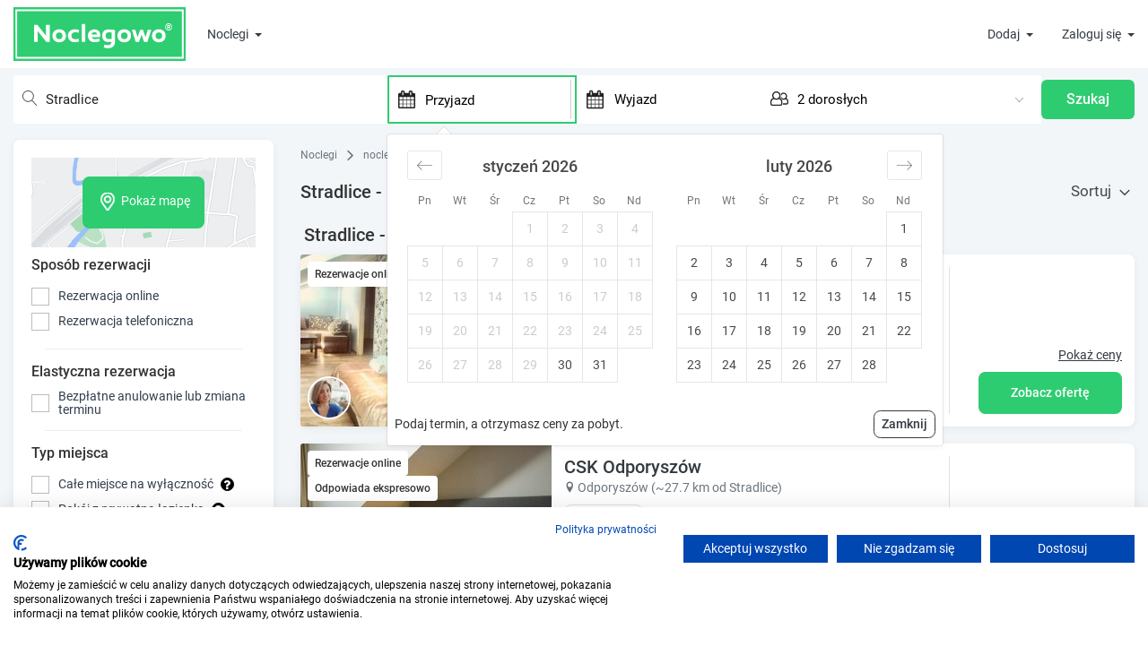

--- FILE ---
content_type: text/html; charset=UTF-8
request_url: https://www.noclegowo.pl/noclegi/stradlice/
body_size: 80234
content:
<!DOCTYPE html>
<html lang="pl">
<head>
	<meta charset="utf-8"/>
	<meta http-equiv="X-UA-Compatible" content="IE=edge">
	<meta name="viewport" content="width=device-width, initial-scale=1, user-scalable=no">

			<meta name="robots" content="index, follow">
		<meta name="revisit-after" content="2 days" />
	<link rel="icon" type="image/x-icon" href="/img/favicon.ico" />
	<link rel="preload" href="/build_new/fonts/Roboto-Regular.woff2" as="font" type="font/woff2" crossorigin/>

			<script>
		var dataLayer = [];
		var google_tag_params = {};
		    dataLayer.push({ ecommerce: null });
        dataLayer.push({
            event: "view_item_list",
            ecommerce: {
                item_list_id: "c.4432",
                item_list_name: "Stradlice - noclegi ",
                items: []
            }
        });
		dataLayer.push({"google_tag_params": window.google_tag_params});
					</script>
	<!-- Google Tag Manager -->
	<script>
		(function(w,d,s,l,i){w[l]=w[l]||[];w[l].push(
			{'gtm.start': new Date().getTime(),event:'gtm.js'}
		);var f=d.getElementsByTagName(s)[0],
			j=d.createElement(s),dl=l!='dataLayer'?'&l='+l:'';j.async=true;j.src=
			'https://www.googletagmanager.com/gtm.js?id='+i+dl;f.parentNode.insertBefore(j,f);
		})(window,document,'script','dataLayer','GTM-M4R4LK');
	</script>
	<!-- End Google Tag Manager -->
	

	<title>Noclegi Stradlice, nocleg w Stradlice - aktualne oferty</title>

	    <meta name="description" content="Szukasz noclegu w Stradlice? ✓ Wybierz pokoje, apartamenty, domki ✓ Bezpieczna rezerwacja ✓ Zrealizuj bon turystyczny!"/>
    <link rel="canonical" href="https://www.noclegowo.pl/noclegi/stradlice/">
            <link rel="next" href="/noclegi/stradlice/?p=2">
        
			<meta name="keywords" content="tanie noclegi, baza noclegowa, tanie pokoje, hotele, ośrodki wypoczynkowe, pensjonaty, kwatery prywatne, pokoje gościnne, apartamenty, ośodki wypoczynkowe, domki letniskowe, domki wypoczynkowe, kempingi, agroturystyka, hostele, noclegi nad morzem, noclegi w górach" />
	
	
	

	                <style>.PresetDateRangePicker_panel{padding:0 22px 11px}.PresetDateRangePicker_button{position:relative;height:100%;text-align:center;background:0 0;border:2px solid #00a699;color:#00a699;padding:4px 12px;margin-right:8px;font:inherit;font-weight:700;line-height:normal;overflow:visible;-moz-box-sizing:border-box;box-sizing:border-box;cursor:pointer}.PresetDateRangePicker_button:active{outline:0}.PresetDateRangePicker_button__selected{color:#fff;background:#00a699}.SingleDatePickerInput{display:inline-block;background-color:#fff}.SingleDatePickerInput__withBorder{border-radius:2px;border:1px solid #dbdbdb}.SingleDatePickerInput__rtl{direction:rtl}.SingleDatePickerInput__disabled{background-color:#f2f2f2}.SingleDatePickerInput__block{display:block}.SingleDatePickerInput__showClearDate{padding-right:30px}.SingleDatePickerInput_clearDate{background:0 0;border:0;color:inherit;font:inherit;line-height:normal;overflow:visible;cursor:pointer;padding:10px;margin:0 10px 0 5px;position:absolute;right:0;top:50%;-webkit-transform:translateY(-50%);-ms-transform:translateY(-50%);transform:translateY(-50%)}.SingleDatePickerInput_clearDate__default:focus,.SingleDatePickerInput_clearDate__default:hover{background:#dbdbdb;border-radius:50%}.SingleDatePickerInput_clearDate__small{padding:6px}.SingleDatePickerInput_clearDate__hide{visibility:hidden}.SingleDatePickerInput_clearDate_svg{fill:#82888a;height:12px;width:15px;vertical-align:middle}.SingleDatePickerInput_clearDate_svg__small{height:9px}.SingleDatePickerInput_calendarIcon{background:0 0;border:0;color:inherit;font:inherit;line-height:normal;overflow:visible;cursor:pointer;display:inline-block;vertical-align:middle;padding:10px;margin:0 5px 0 10px}.SingleDatePickerInput_calendarIcon_svg{fill:#82888a;height:15px;width:14px;vertical-align:middle}.SingleDatePicker{position:relative;display:inline-block}.SingleDatePicker__block{display:block}.SingleDatePicker_picker{z-index:1;background-color:#fff;position:absolute}.SingleDatePicker_picker__rtl{direction:rtl}.SingleDatePicker_picker__directionLeft{left:0}.SingleDatePicker_picker__directionRight{right:0}.SingleDatePicker_picker__portal{background-color:rgba(0,0,0,.3);position:fixed;top:0;left:0;height:100%;width:100%}.SingleDatePicker_picker__fullScreenPortal{background-color:#fff}.SingleDatePicker_closeButton{background:0 0;border:0;color:inherit;font:inherit;line-height:normal;overflow:visible;cursor:pointer;position:absolute;top:0;right:0;padding:15px;z-index:2}.SingleDatePicker_closeButton:focus,.SingleDatePicker_closeButton:hover{color:darken(#cacccd,10%);text-decoration:none}.SingleDatePicker_closeButton_svg{height:15px;width:15px;fill:#cacccd}.DayPickerKeyboardShortcuts_buttonReset{background:0 0;border:0;border-radius:0;color:inherit;font:inherit;line-height:normal;overflow:visible;padding:0;cursor:pointer;font-size:14px}.DayPickerKeyboardShortcuts_buttonReset:active{outline:0}.DayPickerKeyboardShortcuts_show{width:22px;position:absolute;z-index:2}.DayPickerKeyboardShortcuts_show__bottomRight{border-top:26px solid rgba(0,0,0,0);border-right:33px solid #00a699;bottom:0;right:0}.DayPickerKeyboardShortcuts_show__bottomRight:hover{border-right:33px solid #008489}.DayPickerKeyboardShortcuts_show__topRight{border-bottom:26px solid rgba(0,0,0,0);border-right:33px solid #00a699;top:0;right:0}.DayPickerKeyboardShortcuts_show__topRight:hover{border-right:33px solid #008489}.DayPickerKeyboardShortcuts_show__topLeft{border-bottom:26px solid rgba(0,0,0,0);border-left:33px solid #00a699;top:0;left:0}.DayPickerKeyboardShortcuts_show__topLeft:hover{border-left:33px solid #008489}.DayPickerKeyboardShortcuts_showSpan{color:#fff;position:absolute}.DayPickerKeyboardShortcuts_showSpan__bottomRight{bottom:0;right:-28px}.DayPickerKeyboardShortcuts_showSpan__topRight{top:1px;right:-28px}.DayPickerKeyboardShortcuts_showSpan__topLeft{top:1px;left:-28px}.DayPickerKeyboardShortcuts_panel{overflow:auto;background:#fff;border:1px solid #dbdbdb;border-radius:2px;position:absolute;top:0;bottom:0;right:0;left:0;z-index:2;padding:22px;margin:33px}.DayPickerKeyboardShortcuts_title{font-size:16px;font-weight:700;margin:0}.DayPickerKeyboardShortcuts_list{list-style:none;padding:0;font-size:14px}.DayPickerKeyboardShortcuts_close{position:absolute;right:22px;top:22px;z-index:2}.DayPickerKeyboardShortcuts_close:active{outline:0}.DayPickerKeyboardShortcuts_closeSvg{height:15px;width:15px;fill:#cacccd}.DayPickerKeyboardShortcuts_closeSvg:focus,.DayPickerKeyboardShortcuts_closeSvg:hover{fill:#82888a}.CalendarDay{-moz-box-sizing:border-box;box-sizing:border-box;cursor:pointer;font-size:14px;text-align:center}.CalendarDay:active{outline:0}.CalendarDay__defaultCursor{cursor:default}.CalendarDay__default{border:1px solid #e4e7e7;color:#484848;background:#fff}.CalendarDay__default:hover{background:#e4e7e7;border:1px double #e4e7e7;color:inherit}.CalendarDay__hovered_offset{background:#f4f5f5;border:1px double #e4e7e7;color:inherit}.CalendarDay__outside{border:0;background:#fff;color:#484848}.CalendarDay__outside:hover{border:0}.CalendarDay__blocked_minimum_nights{background:#fff;border:1px solid #eceeee;color:#cacccd}.CalendarDay__blocked_minimum_nights:active,.CalendarDay__blocked_minimum_nights:hover{background:#fff;color:#cacccd}.CalendarDay__highlighted_calendar{background:#ffe8bc;color:#484848}.CalendarDay__highlighted_calendar:active,.CalendarDay__highlighted_calendar:hover{background:#ffce71;color:#484848}.CalendarDay__selected_span{background:#66e2da;border:1px solid #33dacd;color:#fff}.CalendarDay__selected_span:active,.CalendarDay__selected_span:hover{background:#33dacd;border:1px solid #33dacd;color:#fff}.CalendarDay__last_in_range{border-right:#00a699}.CalendarDay__selected,.CalendarDay__selected:active,.CalendarDay__selected:hover{background:#00a699;border:1px solid #00a699;color:#fff}.CalendarDay__hovered_span,.CalendarDay__hovered_span:hover{background:#b2f1ec;border:1px solid #80e8e0;color:#007a87}.CalendarDay__hovered_span:active{background:#80e8e0;border:1px solid #80e8e0;color:#007a87}.CalendarDay__blocked_calendar,.CalendarDay__blocked_calendar:active,.CalendarDay__blocked_calendar:hover{background:#cacccd;border:1px solid #cacccd;color:#82888a}.CalendarDay__blocked_out_of_range,.CalendarDay__blocked_out_of_range:active,.CalendarDay__blocked_out_of_range:hover{background:#fff;border:1px solid #e4e7e7;color:#cacccd}.CalendarMonth{background:#fff;text-align:center;vertical-align:top;-webkit-user-select:none;-moz-user-select:none;-ms-user-select:none;user-select:none}.CalendarMonth_table{border-collapse:collapse;border-spacing:0}.CalendarMonth_verticalSpacing{border-collapse:separate}.CalendarMonth_caption{color:#484848;font-size:18px;text-align:center;padding-top:22px;padding-bottom:37px;caption-side:top}.CalendarMonth_caption__verticalScrollable{padding-top:12px;padding-bottom:7px}.CalendarMonthGrid{background:#fff;text-align:left;z-index:0}.CalendarMonthGrid__animating{z-index:1}.CalendarMonthGrid__horizontal{position:absolute;left:9px}.CalendarMonthGrid__vertical{margin:0 auto}.CalendarMonthGrid__vertical_scrollable{margin:0 auto;overflow-y:scroll}.CalendarMonthGrid_month__horizontal{display:inline-block;vertical-align:top;min-height:100%}.CalendarMonthGrid_month__hideForAnimation{position:absolute;z-index:-1;opacity:0;pointer-events:none}.CalendarMonthGrid_month__hidden{visibility:hidden}.DayPickerNavigation{position:relative;z-index:2}.DayPickerNavigation__horizontal{height:0}.DayPickerNavigation__verticalDefault{position:absolute;width:100%;height:52px;bottom:0;left:0}.DayPickerNavigation__verticalScrollableDefault{position:relative}.DayPickerNavigation_button{cursor:pointer;-webkit-user-select:none;-moz-user-select:none;-ms-user-select:none;user-select:none;border:0;padding:0;margin:0}.DayPickerNavigation_button__default{border:1px solid #e4e7e7;background-color:#fff;color:#757575}.DayPickerNavigation_button__default:focus,.DayPickerNavigation_button__default:hover{border:1px solid #c4c4c4}.DayPickerNavigation_button__default:active{background:#f2f2f2}.DayPickerNavigation_button__horizontalDefault{position:absolute;top:18px;line-height:.78;border-radius:3px;padding:6px 9px}.DayPickerNavigation_leftButton__horizontalDefault{left:22px}.DayPickerNavigation_rightButton__horizontalDefault{right:22px}.DayPickerNavigation_button__verticalDefault{padding:5px;background:#fff;box-shadow:0 0 5px 2px rgba(0,0,0,.1);position:relative;display:inline-block;height:100%;width:50%}.DayPickerNavigation_nextButton__verticalDefault{border-left:0}.DayPickerNavigation_nextButton__verticalScrollableDefault{width:100%}.DayPickerNavigation_svg__horizontal{height:19px;width:19px;fill:#82888a;display:block}.DayPickerNavigation_svg__vertical{height:42px;width:42px;fill:#484848;display:block}.DayPicker{position:relative;text-align:left}.DayPicker,.DayPicker__horizontal{background:#fff}.DayPicker__verticalScrollable{height:100%}.DayPicker__hidden{visibility:hidden}.DayPicker__withBorder{box-shadow:0 2px 6px rgba(0,0,0,.05),0 0 0 1px rgba(0,0,0,.07);border-radius:3px}.DayPicker_portal__horizontal{box-shadow:none;position:absolute;left:50%;top:50%}.DayPicker_portal__vertical{position:static}.DayPicker_focusRegion{outline:0}.DayPicker_calendarInfo__horizontal,.DayPicker_wrapper__horizontal{display:inline-block;vertical-align:top}.DayPicker_weekHeaders{position:relative}.DayPicker_weekHeaders__horizontal{margin-left:9px}.DayPicker_weekHeader{color:#757575;position:absolute;top:62px;z-index:2;text-align:left}.DayPicker_weekHeader__vertical{left:50%}.DayPicker_weekHeader__verticalScrollable{top:0;display:table-row;border-bottom:1px solid #dbdbdb;background:#fff;margin-left:0;left:0;width:100%;text-align:center}.DayPicker_weekHeader_ul{list-style:none;margin:1px 0;padding-left:0;padding-right:0;font-size:14px}.DayPicker_weekHeader_li{display:inline-block;text-align:center}.DayPicker_transitionContainer{position:relative;overflow:hidden;border-radius:3px}.DayPicker_transitionContainer__horizontal{-webkit-transition:height .2s ease-in-out;-moz-transition:height .2s ease-in-out;transition:height .2s ease-in-out}.DayPicker_transitionContainer__vertical{width:100%}.DayPicker_transitionContainer__verticalScrollable{padding-top:20px;height:100%;position:absolute;top:0;bottom:0;right:0;left:0;overflow-y:scroll}.DateInput{margin:0;padding:0;background:#fff;position:relative;display:inline-block;width:130px;vertical-align:middle}.DateInput__small{width:97px}.DateInput__block{width:100%}.DateInput__disabled{background:#f2f2f2;color:#dbdbdb}.DateInput_input{font-weight:200;font-size:19px;line-height:24px;color:#484848;background-color:#fff;width:100%;padding:11px 11px 9px;border:0;border-bottom:2px solid rgba(0,0,0,0);border-radius:0}.DateInput_input__small{font-size:15px;line-height:18px;letter-spacing:.2px;padding:7px 7px 5px}.DateInput_input__regular{font-weight:auto}.DateInput_input__readOnly{-webkit-user-select:none;-moz-user-select:none;-ms-user-select:none;user-select:none}.DateInput_input__focused{outline:0;background:#fff;border:0;border-bottom:2px solid #008489}.DateInput_input__disabled{background:#f2f2f2;font-style:italic}.DateInput_screenReaderMessage{border:0;clip:rect(0,0,0,0);height:1px;margin:-1px;overflow:hidden;padding:0;position:absolute;width:1px}.DateInput_fang{position:absolute;width:20px;height:10px;left:22px;z-index:2}.DateInput_fangShape{fill:#fff}.DateInput_fangStroke{stroke:#dbdbdb;fill:rgba(0,0,0,0)}.DateRangePickerInput{background-color:#fff;display:inline-block}.DateRangePickerInput__disabled{background:#f2f2f2}.DateRangePickerInput__withBorder{border-radius:2px;border:1px solid #dbdbdb}.DateRangePickerInput__rtl{direction:rtl}.DateRangePickerInput__block{display:block}.DateRangePickerInput__showClearDates{padding-right:30px}.DateRangePickerInput_arrow{display:inline-block;vertical-align:middle;color:#484848}.DateRangePickerInput_arrow_svg{vertical-align:middle;fill:#484848;height:24px;width:24px}.DateRangePickerInput_clearDates{background:0 0;border:0;color:inherit;font:inherit;line-height:normal;overflow:visible;cursor:pointer;padding:10px;margin:0 10px 0 5px;position:absolute;right:0;top:50%;-webkit-transform:translateY(-50%);-ms-transform:translateY(-50%);transform:translateY(-50%)}.DateRangePickerInput_clearDates__small{padding:6px}.DateRangePickerInput_clearDates_default:focus,.DateRangePickerInput_clearDates_default:hover{background:#dbdbdb;border-radius:50%}.DateRangePickerInput_clearDates__hide{visibility:hidden}.DateRangePickerInput_clearDates_svg{fill:#82888a;height:12px;width:15px;vertical-align:middle}.DateRangePickerInput_clearDates_svg__small{height:9px}.DateRangePickerInput_calendarIcon{background:0 0;border:0;color:inherit;font:inherit;line-height:normal;overflow:visible;cursor:pointer;display:inline-block;vertical-align:middle;padding:10px;margin:0 5px 0 10px}.DateRangePickerInput_calendarIcon_svg{fill:#82888a;height:15px;width:14px;vertical-align:middle}.DateRangePicker{position:relative;display:inline-block}.DateRangePicker__block{display:block}.DateRangePicker_picker{z-index:1;background-color:#fff;position:absolute}.DateRangePicker_picker__rtl{direction:rtl}.DateRangePicker_picker__directionLeft{left:0}.DateRangePicker_picker__directionRight{right:0}.DateRangePicker_picker__portal{background-color:rgba(0,0,0,.3);position:fixed;top:0;left:0;height:100%;width:100%}.DateRangePicker_picker__fullScreenPortal{background-color:#fff}.DateRangePicker_closeButton{background:0 0;border:0;color:inherit;font:inherit;line-height:normal;overflow:visible;cursor:pointer;position:absolute;top:0;right:0;padding:15px;z-index:2}.DateRangePicker_closeButton:focus,.DateRangePicker_closeButton:hover{color:darken(#cacccd,10%);text-decoration:none}.DateRangePicker_closeButton_svg{height:15px;width:15px;fill:#cacccd}.rc-input-number{margin:0;padding:0;line-height:26px;font-size:12px;height:26px;display:inline-block;vertical-align:middle;border:1px solid #d9d9d9;border-radius:4px;transition:all .3s}.rc-input-number-focused{border-color:#1890ff;box-shadow:0 0 0 2px rgba(24,144,255,.2)}.rc-input-number-handler{text-align:center;line-height:12px;height:12px;overflow:hidden;display:block;-ms-touch-action:none;touch-action:none}.rc-input-number-handler-active{background:#ddd}.rc-input-number-handler-down-inner,.rc-input-number-handler-up-inner{color:#666;-moz-user-select:none;-ms-user-select:none;user-select:none;-webkit-user-select:none}.rc-input-number:hover,.rc-input-number:hover .rc-input-number-handler-up,.rc-input-number:hover .rc-input-number-handler-wrap{border-color:#1890ff}.rc-input-number-disabled:hover,.rc-input-number-disabled:hover .rc-input-number-handler-up,.rc-input-number-disabled:hover .rc-input-number-handler-wrap{border-color:#d9d9d9}.rc-input-number-input-wrap{overflow:hidden;height:100%}.rc-input-number-input{width:100%;text-align:center;outline:0;-moz-appearance:textfield;line-height:26px;height:100%;transition:all .3s ease;color:#666;border:0;border-radius:4px;padding:0;transition:all .3s}.rc-input-number-handler-wrap{float:right;border-left:1px solid #d9d9d9;width:20px;height:100%;transition:all .3s}.rc-input-number-handler-up{border-bottom:1px solid #d9d9d9;padding-top:1px;transition:all .3s}.rc-input-number-handler-up-inner:after{content:"+"}.rc-input-number-handler-down{transition:all .3s}.rc-input-number-handler-down-inner:after{content:"-"}.rc-input-number-handler-down-disabled,.rc-input-number-handler-up-disabled{opacity:.72}.rc-input-number-handler-down-disabled:hover,.rc-input-number-handler-up-disabled:hover{color:#999;border-color:#d9d9d9}.rc-input-number-disabled .rc-input-number-input{opacity:.72;cursor:not-allowed;background-color:#f3f3f3}.rc-input-number-disabled .rc-input-number-handler{opacity:.72}.rc-input-number-disabled .rc-input-number-handler:hover{color:#999;border-color:#d9d9d9}@font-face{font-family:icomoon;src:url(/build_new/fonts/icomoon.eot);src:url(/build_new/fonts/icomoon.eot#iefix) format("embedded-opentype"),url(/build_new/fonts/icomoon.ttf) format("truetype"),url(/build_new/fonts/icomoon.woff) format("woff"),url(/build_new/images/icomoon.svg#icomoon) format("svg");font-weight:400;font-style:normal;font-display:block}[class*=" icon-"],[class^=icon-]{font-family:icomoon!important;speak:never;font-style:normal;font-weight:400;font-variant:normal;text-transform:none;line-height:1;-webkit-font-smoothing:antialiased;-moz-osx-font-smoothing:grayscale}.icon-rotate-ccw:before{content:"\e919"}.icon-wc:before{content:"\e911"}.icon-kitchen:before{content:"\e918"}.icon-local_parking:before{content:"\e917"}.icon-child_friendly:before{content:"\e915"}.icon-credit_cardpayment:before{content:"\e913"}.icon-chevron-down:before{content:"\e910"}.icon-chevron-up:before{content:"\e912"}.icon-home4:before{content:"\e906"}.icon-family_restroom:before{content:"\e91a"}.icon-bath:before,.icon-bathtub:before,.icon-s15:before{content:"\e91c"}.icon-television:before,.icon-tv:before{content:"\f26c"}.icon-bed:before,.icon-hotel:before{content:"\f236"}.icon-shower:before{content:"\f2cc"}.icon-eye:before{content:"\f06e"}.icon-bar-chart-o:before,.icon-bar-chart:before{content:"\f080"}.icon-lock:before{content:"\f023"}.icon-text-width:before{content:"\f035"}.icon-money:before{content:"\f0d6"}.icon-paw:before{content:"\f1b0"}.icon-percent:before{content:"\f295"}.icon-question:before{content:"\f128"}.icon-envelope-o:before{content:"\f003"}.icon-envelope:before{content:"\f0e0"}.icon-building-o:before{content:"\e907"}.icon-home5:before{content:"\e908"}.icon-building:before{content:"\e900"}.icon-messenger:before{content:"\e903";color:#00b2ff}.icon-refrigerator:before{content:"\e90b"}.icon-time:before{content:"\e914"}.icon-connection:before{content:"\e91b"}.icon-coffee:before{content:"\e916"}.icon-user-check:before{content:"\e975"}.icon-pencil:before{content:"\e90e"}.icon-camera:before{content:"\e90f"}.icon-phone:before{content:"\e942"}.icon-compass:before{content:"\e949"}.icon-clock:before{content:"\e94e"}.icon-calendar:before{content:"\e953"}.icon-reply:before{content:"\e901"}.icon-user:before{content:"\e971"}.icon-spinner:before{content:"\e97a"}.icon-spinner11:before{content:"\e984"}.icon-power:before{content:"\e90d"}.icon-earth:before{content:"\e9ca"}.icon-star-full:before{content:"\e9d9"}.icon-notification:before{content:"\e905"}.icon-info:before{content:"\ea0c"}.icon-cross:before{content:"\ea0f"}.icon-checkmark:before{content:"\ea10"}.icon-circle-right:before{content:"\ea42"}.icon-circle-left:before{content:"\ea44"}.icon-paragraph-justify:before{content:"\ea7a"}.icon-share2:before{content:"\e90c"}.icon-mail2:before{content:"\e90a"}.icon-facebook:before{content:"\ea90"}.icon-home1:before{content:"\e902"}.icon-home2:before{content:"\e904"}.icon-home3:before{content:"\e909"}.icon-briefcase:before{content:"\e9ae"}.icon-location:before{content:"\e947"}@font-face{font-family:swiper-icons;src:url("data:application/font-woff;charset=utf-8;base64, [base64]//wADZ2x5ZgAAAywAAADMAAAD2MHtryVoZWFkAAABbAAAADAAAAA2E2+eoWhoZWEAAAGcAAAAHwAAACQC9gDzaG10eAAAAigAAAAZAAAArgJkABFsb2NhAAAC0AAAAFoAAABaFQAUGG1heHAAAAG8AAAAHwAAACAAcABAbmFtZQAAA/gAAAE5AAACXvFdBwlwb3N0AAAFNAAAAGIAAACE5s74hXjaY2BkYGAAYpf5Hu/j+W2+MnAzMYDAzaX6QjD6/4//Bxj5GA8AuRwMYGkAPywL13jaY2BkYGA88P8Agx4j+/8fQDYfA1AEBWgDAIB2BOoAeNpjYGRgYNBh4GdgYgABEMnIABJzYNADCQAACWgAsQB42mNgYfzCOIGBlYGB0YcxjYGBwR1Kf2WQZGhhYGBiYGVmgAFGBiQQkOaawtDAoMBQxXjg/wEGPcYDDA4wNUA2CCgwsAAAO4EL6gAAeNpj2M0gyAACqxgGNWBkZ2D4/wMA+xkDdgAAAHjaY2BgYGaAYBkGRgYQiAHyGMF8FgYHIM3DwMHABGQrMOgyWDLEM1T9/w8UBfEMgLzE////P/5//f/V/xv+r4eaAAeMbAxwIUYmIMHEgKYAYjUcsDAwsLKxc3BycfPw8jEQA/[base64]/uznmfPFBNODM2K7MTQ45YEAZqGP81AmGGcF3iPqOop0r1SPTaTbVkfUe4HXj97wYE+yNwWYxwWu4v1ugWHgo3S1XdZEVqWM7ET0cfnLGxWfkgR42o2PvWrDMBSFj/IHLaF0zKjRgdiVMwScNRAoWUoH78Y2icB/yIY09An6AH2Bdu/UB+yxopYshQiEvnvu0dURgDt8QeC8PDw7Fpji3fEA4z/PEJ6YOB5hKh4dj3EvXhxPqH/SKUY3rJ7srZ4FZnh1PMAtPhwP6fl2PMJMPDgeQ4rY8YT6Gzao0eAEA409DuggmTnFnOcSCiEiLMgxCiTI6Cq5DZUd3Qmp10vO0LaLTd2cjN4fOumlc7lUYbSQcZFkutRG7g6JKZKy0RmdLY680CDnEJ+UMkpFFe1RN7nxdVpXrC4aTtnaurOnYercZg2YVmLN/d/gczfEimrE/fs/bOuq29Zmn8tloORaXgZgGa78yO9/cnXm2BpaGvq25Dv9S4E9+5SIc9PqupJKhYFSSl47+Qcr1mYNAAAAeNptw0cKwkAAAMDZJA8Q7OUJvkLsPfZ6zFVERPy8qHh2YER+3i/BP83vIBLLySsoKimrqKqpa2hp6+jq6RsYGhmbmJqZSy0sraxtbO3sHRydnEMU4uR6yx7JJXveP7WrDycAAAAAAAH//wACeNpjYGRgYOABYhkgZgJCZgZNBkYGLQZtIJsFLMYAAAw3ALgAeNolizEKgDAQBCchRbC2sFER0YD6qVQiBCv/H9ezGI6Z5XBAw8CBK/m5iQQVauVbXLnOrMZv2oLdKFa8Pjuru2hJzGabmOSLzNMzvutpB3N42mNgZGBg4GKQYzBhYMxJLMlj4GBgAYow/P/PAJJhLM6sSoWKfWCAAwDAjgbRAAB42mNgYGBkAIIbCZo5IPrmUn0hGA0AO8EFTQAA");font-weight:400;font-style:normal}:root{--swiper-theme-color:#007aff}.swiper,swiper-container{margin-left:auto;margin-right:auto;position:relative;overflow:hidden;list-style:none;padding:0;z-index:1;display:block}.swiper-vertical>.swiper-wrapper{flex-direction:column}.swiper-wrapper{position:relative;width:100%;height:100%;z-index:1;display:flex;transition-property:transform;transition-timing-function:var(--swiper-wrapper-transition-timing-function,initial);box-sizing:content-box}.swiper-android .swiper-slide,.swiper-wrapper{transform:translateZ(0)}.swiper-horizontal{touch-action:pan-y}.swiper-vertical{touch-action:pan-x}.swiper-slide,swiper-slide{flex-shrink:0;width:100%;height:100%;position:relative;transition-property:transform;display:block}.swiper-slide-invisible-blank{visibility:hidden}.swiper-autoheight,.swiper-autoheight .swiper-slide{height:auto}.swiper-autoheight .swiper-wrapper{align-items:flex-start;transition-property:transform,height}.swiper-backface-hidden .swiper-slide{transform:translateZ(0);-webkit-backface-visibility:hidden;backface-visibility:hidden}.swiper-3d.swiper-css-mode .swiper-wrapper{perspective:1200px}.swiper-3d .swiper-wrapper{transform-style:preserve-3d}.swiper-3d{perspective:1200px}.swiper-3d .swiper-cube-shadow,.swiper-3d .swiper-slide,.swiper-3d .swiper-slide-shadow,.swiper-3d .swiper-slide-shadow-bottom,.swiper-3d .swiper-slide-shadow-left,.swiper-3d .swiper-slide-shadow-right,.swiper-3d .swiper-slide-shadow-top{transform-style:preserve-3d}.swiper-3d .swiper-slide-shadow,.swiper-3d .swiper-slide-shadow-bottom,.swiper-3d .swiper-slide-shadow-left,.swiper-3d .swiper-slide-shadow-right,.swiper-3d .swiper-slide-shadow-top{position:absolute;left:0;top:0;width:100%;height:100%;pointer-events:none;z-index:10}.swiper-3d .swiper-slide-shadow{background:rgba(0,0,0,.15)}.swiper-3d .swiper-slide-shadow-left{background-image:linear-gradient(270deg,rgba(0,0,0,.5),rgba(0,0,0,0))}.swiper-3d .swiper-slide-shadow-right{background-image:linear-gradient(90deg,rgba(0,0,0,.5),rgba(0,0,0,0))}.swiper-3d .swiper-slide-shadow-top{background-image:linear-gradient(0deg,rgba(0,0,0,.5),rgba(0,0,0,0))}.swiper-3d .swiper-slide-shadow-bottom{background-image:linear-gradient(180deg,rgba(0,0,0,.5),rgba(0,0,0,0))}.swiper-css-mode>.swiper-wrapper{overflow:auto;scrollbar-width:none;-ms-overflow-style:none}.swiper-css-mode>.swiper-wrapper::-webkit-scrollbar{display:none}.swiper-css-mode>.swiper-wrapper>.swiper-slide{scroll-snap-align:start start}.swiper-horizontal.swiper-css-mode>.swiper-wrapper{scroll-snap-type:x mandatory}.swiper-vertical.swiper-css-mode>.swiper-wrapper{scroll-snap-type:y mandatory}.swiper-css-mode.swiper-free-mode>.swiper-wrapper{scroll-snap-type:none}.swiper-css-mode.swiper-free-mode>.swiper-wrapper>.swiper-slide{scroll-snap-align:none}.swiper-centered>.swiper-wrapper:before{content:"";flex-shrink:0;order:9999}.swiper-centered>.swiper-wrapper>.swiper-slide{scroll-snap-align:center center;scroll-snap-stop:always}.swiper-centered.swiper-horizontal>.swiper-wrapper>.swiper-slide:first-child{margin-inline-start:var(--swiper-centered-offset-before)}.swiper-centered.swiper-horizontal>.swiper-wrapper:before{height:100%;min-height:1px;width:var(--swiper-centered-offset-after)}.swiper-centered.swiper-vertical>.swiper-wrapper>.swiper-slide:first-child{margin-block-start:var(--swiper-centered-offset-before)}.swiper-centered.swiper-vertical>.swiper-wrapper:before{width:100%;min-width:1px;height:var(--swiper-centered-offset-after)}.swiper-lazy-preloader{width:42px;height:42px;position:absolute;left:50%;top:50%;margin-left:-21px;margin-top:-21px;z-index:10;transform-origin:50%;box-sizing:border-box;border-radius:50%;border:4px solid var(--swiper-preloader-color,var(--swiper-theme-color));border-top:4px solid rgba(0,0,0,0)}.swiper-watch-progress .swiper-slide-visible .swiper-lazy-preloader,.swiper:not(.swiper-watch-progress) .swiper-lazy-preloader,swiper-container:not(.swiper-watch-progress) .swiper-lazy-preloader{animation:swiper-preloader-spin 1s linear infinite}.swiper-lazy-preloader-white{--swiper-preloader-color:#fff}.swiper-lazy-preloader-black{--swiper-preloader-color:#000}@keyframes swiper-preloader-spin{0%{transform:rotate(0deg)}to{transform:rotate(1turn)}}.swiper-pagination{position:absolute;text-align:center;transition:opacity .3s;transform:translateZ(0);z-index:10}.swiper-pagination.swiper-pagination-hidden{opacity:0}.swiper-pagination-disabled>.swiper-pagination,.swiper-pagination.swiper-pagination-disabled{display:none!important}.swiper-horizontal>.swiper-pagination-bullets,.swiper-pagination-bullets.swiper-pagination-horizontal,.swiper-pagination-custom,.swiper-pagination-fraction{bottom:var(--swiper-pagination-bottom,8px);top:var(--swiper-pagination-top,auto);left:0;width:100%}.swiper-pagination-bullets-dynamic{overflow:hidden;font-size:0}.swiper-pagination-bullets-dynamic .swiper-pagination-bullet{transform:scale(.33);position:relative}.swiper-pagination-bullets-dynamic .swiper-pagination-bullet-active,.swiper-pagination-bullets-dynamic .swiper-pagination-bullet-active-main{transform:scale(1)}.swiper-pagination-bullets-dynamic .swiper-pagination-bullet-active-prev{transform:scale(.66)}.swiper-pagination-bullets-dynamic .swiper-pagination-bullet-active-prev-prev{transform:scale(.33)}.swiper-pagination-bullets-dynamic .swiper-pagination-bullet-active-next{transform:scale(.66)}.swiper-pagination-bullets-dynamic .swiper-pagination-bullet-active-next-next{transform:scale(.33)}.swiper-pagination-bullet{width:var(--swiper-pagination-bullet-width,var(--swiper-pagination-bullet-size,8px));height:var(--swiper-pagination-bullet-height,var(--swiper-pagination-bullet-size,8px));display:inline-block;border-radius:var(--swiper-pagination-bullet-border-radius,50%);background:var(--swiper-pagination-bullet-inactive-color,#000);opacity:var(--swiper-pagination-bullet-inactive-opacity,.2)}button.swiper-pagination-bullet{border:none;margin:0;padding:0;box-shadow:none;-webkit-appearance:none;appearance:none}.swiper-pagination-clickable .swiper-pagination-bullet{cursor:pointer}.swiper-pagination-bullet:only-child{display:none!important}.swiper-pagination-bullet-active{opacity:var(--swiper-pagination-bullet-opacity,1);background:var(--swiper-pagination-color,var(--swiper-theme-color))}.swiper-pagination-vertical.swiper-pagination-bullets,.swiper-vertical>.swiper-pagination-bullets{right:var(--swiper-pagination-right,8px);left:var(--swiper-pagination-left,auto);top:50%;transform:translate3d(0,-50%,0)}.swiper-pagination-vertical.swiper-pagination-bullets .swiper-pagination-bullet,.swiper-vertical>.swiper-pagination-bullets .swiper-pagination-bullet{margin:var(--swiper-pagination-bullet-vertical-gap,6px) 0;display:block}.swiper-pagination-vertical.swiper-pagination-bullets.swiper-pagination-bullets-dynamic,.swiper-vertical>.swiper-pagination-bullets.swiper-pagination-bullets-dynamic{top:50%;transform:translateY(-50%);width:8px}.swiper-pagination-vertical.swiper-pagination-bullets.swiper-pagination-bullets-dynamic .swiper-pagination-bullet,.swiper-vertical>.swiper-pagination-bullets.swiper-pagination-bullets-dynamic .swiper-pagination-bullet{display:inline-block;transition:transform .2s,top .2s}.swiper-horizontal>.swiper-pagination-bullets .swiper-pagination-bullet,.swiper-pagination-horizontal.swiper-pagination-bullets .swiper-pagination-bullet{margin:0 var(--swiper-pagination-bullet-horizontal-gap,4px)}.swiper-horizontal>.swiper-pagination-bullets.swiper-pagination-bullets-dynamic,.swiper-pagination-horizontal.swiper-pagination-bullets.swiper-pagination-bullets-dynamic{left:50%;transform:translateX(-50%);white-space:nowrap}.swiper-horizontal>.swiper-pagination-bullets.swiper-pagination-bullets-dynamic .swiper-pagination-bullet,.swiper-pagination-horizontal.swiper-pagination-bullets.swiper-pagination-bullets-dynamic .swiper-pagination-bullet{transition:transform .2s,left .2s}.swiper-horizontal.swiper-rtl>.swiper-pagination-bullets-dynamic .swiper-pagination-bullet,:host(.swiper-horizontal.swiper-rtl) .swiper-pagination-bullets-dynamic .swiper-pagination-bullet{transition:transform .2s,right .2s}.swiper-pagination-fraction{color:var(--swiper-pagination-fraction-color,inherit)}.swiper-pagination-progressbar{background:var(--swiper-pagination-progressbar-bg-color,rgba(0,0,0,.25));position:absolute}.swiper-pagination-progressbar .swiper-pagination-progressbar-fill{background:var(--swiper-pagination-color,var(--swiper-theme-color));position:absolute;left:0;top:0;width:100%;height:100%;transform:scale(0);transform-origin:left top}.swiper-rtl .swiper-pagination-progressbar .swiper-pagination-progressbar-fill{transform-origin:right top}.swiper-horizontal>.swiper-pagination-progressbar,.swiper-pagination-progressbar.swiper-pagination-horizontal,.swiper-pagination-progressbar.swiper-pagination-vertical.swiper-pagination-progressbar-opposite,.swiper-vertical>.swiper-pagination-progressbar.swiper-pagination-progressbar-opposite{width:100%;height:var(--swiper-pagination-progressbar-size,4px);left:0;top:0}.swiper-horizontal>.swiper-pagination-progressbar.swiper-pagination-progressbar-opposite,.swiper-pagination-progressbar.swiper-pagination-horizontal.swiper-pagination-progressbar-opposite,.swiper-pagination-progressbar.swiper-pagination-vertical,.swiper-vertical>.swiper-pagination-progressbar{width:var(--swiper-pagination-progressbar-size,4px);height:100%;left:0;top:0}.swiper-pagination-lock{display:none}:root{--swiper-navigation-size:44px}.swiper-button-next,.swiper-button-prev{position:absolute;top:var(--swiper-navigation-top-offset,50%);width:calc(var(--swiper-navigation-size)/44*27);height:var(--swiper-navigation-size);margin-top:calc(0px - var(--swiper-navigation-size)/2);z-index:10;cursor:pointer;display:flex;align-items:center;justify-content:center;color:var(--swiper-navigation-color,var(--swiper-theme-color))}.swiper-button-next.swiper-button-disabled,.swiper-button-prev.swiper-button-disabled{opacity:.35;cursor:auto;pointer-events:none}.swiper-button-next.swiper-button-hidden,.swiper-button-prev.swiper-button-hidden{opacity:0;cursor:auto;pointer-events:none}.swiper-navigation-disabled .swiper-button-next,.swiper-navigation-disabled .swiper-button-prev{display:none!important}.swiper-button-next:after,.swiper-button-prev:after{font-family:swiper-icons;font-size:var(--swiper-navigation-size);text-transform:none!important;letter-spacing:0;font-variant:normal;line-height:1}.swiper-button-prev,.swiper-rtl .swiper-button-next{left:var(--swiper-navigation-sides-offset,10px);right:auto}.swiper-button-prev:after,.swiper-rtl .swiper-button-next:after{content:"prev"}.swiper-button-next,.swiper-rtl .swiper-button-prev{right:var(--swiper-navigation-sides-offset,10px);left:auto}.swiper-button-next:after,.swiper-rtl .swiper-button-prev:after{content:"next"}.swiper-button-lock{display:none}@media(min-width:1200px){.container-xl{max-width:1600px!important}}html{font-family:sans-serif;line-height:1.15;-webkit-text-size-adjust:100%;-webkit-tap-highlight-color:rgba(0,0,0,0)}article,aside,figcaption,figure,footer,header,hgroup,main,nav,section{display:block}body{margin:0;font-family:-apple-system,BlinkMacSystemFont,Segoe UI,Roboto,Helvetica Neue,Arial,Noto Sans,Liberation Sans,sans-serif,Apple Color Emoji,Segoe UI Emoji,Segoe UI Symbol,Noto Color Emoji;font-size:1rem;font-weight:400;line-height:1.5;color:#212529;text-align:left;background-color:#fff}[tabindex="-1"]:focus:not(:focus-visible){outline:0!important}hr{box-sizing:content-box;height:0;overflow:visible}h1,h2,h3,h4,h5,h6{margin-top:0;margin-bottom:.5rem}p{margin-top:0;margin-bottom:1rem}abbr[data-original-title],abbr[title]{text-decoration:underline;text-decoration:underline dotted;cursor:help;border-bottom:0;text-decoration-skip-ink:none}address{font-style:normal;line-height:inherit}address,dl,ol,ul{margin-bottom:1rem}dl,ol,ul{margin-top:0}ol ol,ol ul,ul ol,ul ul{margin-bottom:0}dt{font-weight:700}dd{margin-bottom:.5rem;margin-left:0}blockquote{margin:0 0 1rem}b,strong{font-weight:bolder}small{font-size:80%}sub,sup{position:relative;font-size:75%;line-height:0;vertical-align:baseline}sub{bottom:-.25em}sup{top:-.5em}a{color:#007bff;text-decoration:none;background-color:rgba(0,0,0,0)}a:hover{color:rgb(0,86.1,178.5);text-decoration:underline}a:not([href]):not([class]),a:not([href]):not([class]):hover{color:inherit;text-decoration:none}code,kbd,pre,samp{font-family:SFMono-Regular,Menlo,Monaco,Consolas,Liberation Mono,Courier New,monospace;font-size:1em}pre{margin-top:0;margin-bottom:1rem;overflow:auto;-ms-overflow-style:scrollbar}figure{margin:0 0 1rem}img{border-style:none}img,svg{vertical-align:middle}svg{overflow:hidden}table{border-collapse:collapse}caption{padding-top:.75rem;padding-bottom:.75rem;color:#6c757d;text-align:left;caption-side:bottom}th{text-align:inherit;text-align:-webkit-match-parent}label{display:inline-block;margin-bottom:.5rem}button{border-radius:0}button:focus:not(:focus-visible){outline:0}button,input,optgroup,select,textarea{margin:0;font-family:inherit;font-size:inherit;line-height:inherit}button,input{overflow:visible}button,select{text-transform:none}[role=button]{cursor:pointer}select{word-wrap:normal}[type=button],[type=reset],[type=submit],button{-webkit-appearance:button}[type=button]:not(:disabled),[type=reset]:not(:disabled),[type=submit]:not(:disabled),button:not(:disabled){cursor:pointer}[type=button]::-moz-focus-inner,[type=reset]::-moz-focus-inner,[type=submit]::-moz-focus-inner,button::-moz-focus-inner{padding:0;border-style:none}input[type=checkbox],input[type=radio]{box-sizing:border-box;padding:0}textarea{overflow:auto;resize:vertical}fieldset{min-width:0;padding:0;margin:0;border:0}legend{display:block;width:100%;max-width:100%;padding:0;margin-bottom:.5rem;font-size:1.5rem;line-height:inherit;color:inherit;white-space:normal}progress{vertical-align:baseline}[type=number]::-webkit-inner-spin-button,[type=number]::-webkit-outer-spin-button{height:auto}[type=search]{outline-offset:-2px;-webkit-appearance:none}[type=search]::-webkit-search-decoration{-webkit-appearance:none}::-webkit-file-upload-button{font:inherit;-webkit-appearance:button}output{display:inline-block}summary{display:list-item;cursor:pointer}template{display:none}[hidden]{display:none!important}.h1,.h2,.h3,.h4,.h5,.h6,h1,h2,h3,h4,h5,h6{margin-bottom:.5rem;font-weight:500;line-height:1.2}.h1,h1{font-size:2.5rem}.h2,h2{font-size:2rem}.h3,h3{font-size:1.75rem}.h4,h4{font-size:1.5rem}.h5,h5{font-size:1.25rem}.h6,h6{font-size:1rem}.lead{font-size:1.25rem;font-weight:300}.display-1{font-size:6rem}.display-1,.display-2{font-weight:300;line-height:1.2}.display-2{font-size:5.5rem}.display-3{font-size:4.5rem}.display-3,.display-4{font-weight:300;line-height:1.2}.display-4{font-size:3.5rem}hr{margin-top:1rem;margin-bottom:1rem;border:0;border-top:1px solid rgba(0,0,0,.1)}.small,small{font-size:.875em;font-weight:400}.mark,mark{padding:.2em;background-color:#fcf8e3}.list-inline,.list-unstyled{padding-left:0;list-style:none}.list-inline-item{display:inline-block}.list-inline-item:not(:last-child){margin-right:.5rem}.initialism{font-size:90%;text-transform:uppercase}.blockquote{margin-bottom:1rem;font-size:1.25rem}.blockquote-footer{display:block;font-size:.875em;color:#6c757d}.blockquote-footer:before{content:"— "}.card{position:relative;display:-webkit-flex;display:-ms-flexbox;display:flex;-webkit-flex-direction:column;-ms-flex-direction:column;flex-direction:column;min-width:0;word-wrap:break-word;background-color:#fff;background-clip:border-box;border:1px solid rgba(0,0,0,.125);border-radius:.25rem}.card>hr{margin-right:0;margin-left:0}.card>.list-group{border-top:inherit;border-bottom:inherit}.card>.list-group:first-child{border-top-width:0;border-top-left-radius:calc(.25rem - 1px);border-top-right-radius:calc(.25rem - 1px)}.card>.list-group:last-child{border-bottom-width:0;border-bottom-right-radius:calc(.25rem - 1px);border-bottom-left-radius:calc(.25rem - 1px)}.card>.card-header+.list-group,.card>.list-group+.card-footer{border-top:0}.card-body{-webkit-flex:1 1 auto;-ms-flex:1 1 auto;flex:1 1 auto;min-height:1px;padding:1.25rem}.card-title{margin-bottom:.75rem}.card-subtitle{margin-top:-.375rem}.card-subtitle,.card-text:last-child{margin-bottom:0}.card-link:hover{text-decoration:none}.card-link+.card-link{margin-left:1.25rem}.card-header{padding:.75rem 1.25rem;margin-bottom:0;background-color:rgba(0,0,0,.03);border-bottom:1px solid rgba(0,0,0,.125)}.card-header:first-child{border-radius:calc(.25rem - 1px) calc(.25rem - 1px) 0 0}.card-footer{padding:.75rem 1.25rem;background-color:rgba(0,0,0,.03);border-top:1px solid rgba(0,0,0,.125)}.card-footer:last-child{border-radius:0 0 calc(.25rem - 1px) calc(.25rem - 1px)}.card-header-tabs{margin-bottom:-.75rem;border-bottom:0}.card-header-pills,.card-header-tabs{margin-right:-.625rem;margin-left:-.625rem}.card-img-overlay{position:absolute;top:0;right:0;bottom:0;left:0;padding:1.25rem;border-radius:calc(.25rem - 1px)}.card-img,.card-img-bottom,.card-img-top{-webkit-flex-shrink:0;-ms-flex-negative:0;flex-shrink:0;width:100%}.card-img,.card-img-top{border-top-left-radius:calc(.25rem - 1px);border-top-right-radius:calc(.25rem - 1px)}.card-img,.card-img-bottom{border-bottom-right-radius:calc(.25rem - 1px);border-bottom-left-radius:calc(.25rem - 1px)}.card-deck .card{margin-bottom:15px}@media(min-width:576px){.card-deck{display:-webkit-flex;display:-ms-flexbox;display:flex;-webkit-flex-flow:row wrap;-ms-flex-flow:row wrap;flex-flow:row wrap;margin-right:-15px;margin-left:-15px}.card-deck .card{-webkit-flex:1 0 0%;-ms-flex:1 0 0%;flex:1 0 0%;margin-right:15px;margin-bottom:0;margin-left:15px}}.card-group>.card{margin-bottom:15px}@media(min-width:576px){.card-group{display:-webkit-flex;display:-ms-flexbox;display:flex;-webkit-flex-flow:row wrap;-ms-flex-flow:row wrap;flex-flow:row wrap}.card-group>.card{-webkit-flex:1 0 0%;-ms-flex:1 0 0%;flex:1 0 0%;margin-bottom:0}.card-group>.card+.card{margin-left:0;border-left:0}.card-group>.card:not(:last-child){border-top-right-radius:0;border-bottom-right-radius:0}.card-group>.card:not(:last-child) .card-header,.card-group>.card:not(:last-child) .card-img-top{border-top-right-radius:0}.card-group>.card:not(:last-child) .card-footer,.card-group>.card:not(:last-child) .card-img-bottom{border-bottom-right-radius:0}.card-group>.card:not(:first-child){border-top-left-radius:0;border-bottom-left-radius:0}.card-group>.card:not(:first-child) .card-header,.card-group>.card:not(:first-child) .card-img-top{border-top-left-radius:0}.card-group>.card:not(:first-child) .card-footer,.card-group>.card:not(:first-child) .card-img-bottom{border-bottom-left-radius:0}}.card-columns .card{margin-bottom:.75rem}@media(min-width:576px){.card-columns{-webkit-column-count:3;column-count:3;-webkit-column-gap:1.25rem;column-gap:1.25rem;orphans:1;widows:1}.card-columns .card{display:inline-block;width:100%}}.accordion{overflow-anchor:none}.accordion>.card{overflow:hidden}.accordion>.card:not(:last-of-type){border-bottom:0;border-bottom-right-radius:0;border-bottom-left-radius:0}.accordion>.card:not(:first-of-type){border-top-left-radius:0;border-top-right-radius:0}.accordion>.card>.card-header{border-radius:0;margin-bottom:-1px}.container,.container-fluid,.container-lg,.container-md,.container-sm,.container-xl{width:100%;padding-right:15px;padding-left:15px;margin-right:auto;margin-left:auto}@media(min-width:576px){.container,.container-sm{max-width:540px}}@media(min-width:768px){.container,.container-md,.container-sm{max-width:720px}}@media(min-width:992px){.container,.container-lg,.container-md,.container-sm{max-width:960px}}@media(min-width:1200px){.container,.container-lg,.container-md,.container-sm,.container-xl{max-width:1140px}}.row{margin-right:-15px;margin-left:-15px}.no-gutters{margin-right:0;margin-left:0}.no-gutters>.col,.no-gutters>[class*=col-]{padding-right:0;padding-left:0}.col,.col-1,.col-2,.col-3,.col-4,.col-5,.col-6,.col-7,.col-8,.col-9,.col-10,.col-11,.col-12,.col-auto,.col-lg,.col-lg-1,.col-lg-2,.col-lg-3,.col-lg-4,.col-lg-5,.col-lg-6,.col-lg-7,.col-lg-8,.col-lg-9,.col-lg-10,.col-lg-11,.col-lg-12,.col-lg-auto,.col-md,.col-md-1,.col-md-2,.col-md-3,.col-md-4,.col-md-5,.col-md-6,.col-md-7,.col-md-8,.col-md-9,.col-md-10,.col-md-11,.col-md-12,.col-md-auto,.col-sm,.col-sm-1,.col-sm-2,.col-sm-3,.col-sm-4,.col-sm-5,.col-sm-6,.col-sm-7,.col-sm-8,.col-sm-9,.col-sm-10,.col-sm-11,.col-sm-12,.col-sm-auto,.col-xl,.col-xl-1,.col-xl-2,.col-xl-3,.col-xl-4,.col-xl-5,.col-xl-6,.col-xl-7,.col-xl-8,.col-xl-9,.col-xl-10,.col-xl-11,.col-xl-12,.col-xl-auto{position:relative;width:100%;padding-right:15px;padding-left:15px}.col{-webkit-flex-basis:0;-ms-flex-preferred-size:0;flex-basis:0;-webkit-flex-grow:1;-ms-flex-positive:1;flex-grow:1;max-width:100%}.row-cols-1>*{-webkit-flex:0 0 100%;-ms-flex:0 0 100%;flex:0 0 100%;max-width:100%}.row-cols-2>*{-webkit-flex:0 0 50%;-ms-flex:0 0 50%;flex:0 0 50%;max-width:50%}.row-cols-3>*{-webkit-flex:0 0 33.3333333333%;-ms-flex:0 0 33.3333333333%;flex:0 0 33.3333333333%;max-width:33.3333333333%}.row-cols-4>*{-webkit-flex:0 0 25%;-ms-flex:0 0 25%;flex:0 0 25%;max-width:25%}.row-cols-5>*{-webkit-flex:0 0 20%;-ms-flex:0 0 20%;flex:0 0 20%;max-width:20%}.row-cols-6>*{-webkit-flex:0 0 16.6666666667%;-ms-flex:0 0 16.6666666667%;flex:0 0 16.6666666667%;max-width:16.6666666667%}.col-auto{-webkit-flex:0 0 auto;-ms-flex:0 0 auto;flex:0 0 auto;width:auto;max-width:100%}.col-1{-webkit-flex:0 0 8.33333333%;-ms-flex:0 0 8.33333333%;flex:0 0 8.33333333%;max-width:8.33333333%}.col-2{-webkit-flex:0 0 16.66666667%;-ms-flex:0 0 16.66666667%;flex:0 0 16.66666667%;max-width:16.66666667%}.col-3{-webkit-flex:0 0 25%;-ms-flex:0 0 25%;flex:0 0 25%;max-width:25%}.col-4{-webkit-flex:0 0 33.33333333%;-ms-flex:0 0 33.33333333%;flex:0 0 33.33333333%;max-width:33.33333333%}.col-5{-webkit-flex:0 0 41.66666667%;-ms-flex:0 0 41.66666667%;flex:0 0 41.66666667%;max-width:41.66666667%}.col-6{-webkit-flex:0 0 50%;-ms-flex:0 0 50%;flex:0 0 50%;max-width:50%}.col-7{-webkit-flex:0 0 58.33333333%;-ms-flex:0 0 58.33333333%;flex:0 0 58.33333333%;max-width:58.33333333%}.col-8{-webkit-flex:0 0 66.66666667%;-ms-flex:0 0 66.66666667%;flex:0 0 66.66666667%;max-width:66.66666667%}.col-9{-webkit-flex:0 0 75%;-ms-flex:0 0 75%;flex:0 0 75%;max-width:75%}.col-10{-webkit-flex:0 0 83.33333333%;-ms-flex:0 0 83.33333333%;flex:0 0 83.33333333%;max-width:83.33333333%}.col-11{-webkit-flex:0 0 91.66666667%;-ms-flex:0 0 91.66666667%;flex:0 0 91.66666667%;max-width:91.66666667%}.col-12{-webkit-flex:0 0 100%;-ms-flex:0 0 100%;flex:0 0 100%;max-width:100%}.order-first{-webkit-order:-1;-ms-flex-order:-1;order:-1}.order-last{-webkit-order:13;-ms-flex-order:13;order:13}.order-0{-webkit-order:0;-ms-flex-order:0;order:0}.order-1{-webkit-order:1;-ms-flex-order:1;order:1}.order-2{-webkit-order:2;-ms-flex-order:2;order:2}.order-3{-webkit-order:3;-ms-flex-order:3;order:3}.order-4{-webkit-order:4;-ms-flex-order:4;order:4}.order-5{-webkit-order:5;-ms-flex-order:5;order:5}.order-6{-webkit-order:6;-ms-flex-order:6;order:6}.order-7{-webkit-order:7;-ms-flex-order:7;order:7}.order-8{-webkit-order:8;-ms-flex-order:8;order:8}.order-9{-webkit-order:9;-ms-flex-order:9;order:9}.order-10{-webkit-order:10;-ms-flex-order:10;order:10}.order-11{-webkit-order:11;-ms-flex-order:11;order:11}.order-12{-webkit-order:12;-ms-flex-order:12;order:12}.offset-1{margin-left:8.33333333%}.offset-2{margin-left:16.66666667%}.offset-3{margin-left:25%}.offset-4{margin-left:33.33333333%}.offset-5{margin-left:41.66666667%}.offset-6{margin-left:50%}.offset-7{margin-left:58.33333333%}.offset-8{margin-left:66.66666667%}.offset-9{margin-left:75%}.offset-10{margin-left:83.33333333%}.offset-11{margin-left:91.66666667%}@media(min-width:576px){.col-sm{-webkit-flex-basis:0;-ms-flex-preferred-size:0;flex-basis:0;-webkit-flex-grow:1;-ms-flex-positive:1;flex-grow:1;max-width:100%}.row-cols-sm-1>*{-webkit-flex:0 0 100%;-ms-flex:0 0 100%;flex:0 0 100%;max-width:100%}.row-cols-sm-2>*{-webkit-flex:0 0 50%;-ms-flex:0 0 50%;flex:0 0 50%;max-width:50%}.row-cols-sm-3>*{-webkit-flex:0 0 33.3333333333%;-ms-flex:0 0 33.3333333333%;flex:0 0 33.3333333333%;max-width:33.3333333333%}.row-cols-sm-4>*{-webkit-flex:0 0 25%;-ms-flex:0 0 25%;flex:0 0 25%;max-width:25%}.row-cols-sm-5>*{-webkit-flex:0 0 20%;-ms-flex:0 0 20%;flex:0 0 20%;max-width:20%}.row-cols-sm-6>*{-webkit-flex:0 0 16.6666666667%;-ms-flex:0 0 16.6666666667%;flex:0 0 16.6666666667%;max-width:16.6666666667%}.col-sm-auto{-webkit-flex:0 0 auto;-ms-flex:0 0 auto;flex:0 0 auto;width:auto;max-width:100%}.col-sm-1{-webkit-flex:0 0 8.33333333%;-ms-flex:0 0 8.33333333%;flex:0 0 8.33333333%;max-width:8.33333333%}.col-sm-2{-webkit-flex:0 0 16.66666667%;-ms-flex:0 0 16.66666667%;flex:0 0 16.66666667%;max-width:16.66666667%}.col-sm-3{-webkit-flex:0 0 25%;-ms-flex:0 0 25%;flex:0 0 25%;max-width:25%}.col-sm-4{-webkit-flex:0 0 33.33333333%;-ms-flex:0 0 33.33333333%;flex:0 0 33.33333333%;max-width:33.33333333%}.col-sm-5{-webkit-flex:0 0 41.66666667%;-ms-flex:0 0 41.66666667%;flex:0 0 41.66666667%;max-width:41.66666667%}.col-sm-6{-webkit-flex:0 0 50%;-ms-flex:0 0 50%;flex:0 0 50%;max-width:50%}.col-sm-7{-webkit-flex:0 0 58.33333333%;-ms-flex:0 0 58.33333333%;flex:0 0 58.33333333%;max-width:58.33333333%}.col-sm-8{-webkit-flex:0 0 66.66666667%;-ms-flex:0 0 66.66666667%;flex:0 0 66.66666667%;max-width:66.66666667%}.col-sm-9{-webkit-flex:0 0 75%;-ms-flex:0 0 75%;flex:0 0 75%;max-width:75%}.col-sm-10{-webkit-flex:0 0 83.33333333%;-ms-flex:0 0 83.33333333%;flex:0 0 83.33333333%;max-width:83.33333333%}.col-sm-11{-webkit-flex:0 0 91.66666667%;-ms-flex:0 0 91.66666667%;flex:0 0 91.66666667%;max-width:91.66666667%}.col-sm-12{-webkit-flex:0 0 100%;-ms-flex:0 0 100%;flex:0 0 100%;max-width:100%}.order-sm-first{-webkit-order:-1;-ms-flex-order:-1;order:-1}.order-sm-last{-webkit-order:13;-ms-flex-order:13;order:13}.order-sm-0{-webkit-order:0;-ms-flex-order:0;order:0}.order-sm-1{-webkit-order:1;-ms-flex-order:1;order:1}.order-sm-2{-webkit-order:2;-ms-flex-order:2;order:2}.order-sm-3{-webkit-order:3;-ms-flex-order:3;order:3}.order-sm-4{-webkit-order:4;-ms-flex-order:4;order:4}.order-sm-5{-webkit-order:5;-ms-flex-order:5;order:5}.order-sm-6{-webkit-order:6;-ms-flex-order:6;order:6}.order-sm-7{-webkit-order:7;-ms-flex-order:7;order:7}.order-sm-8{-webkit-order:8;-ms-flex-order:8;order:8}.order-sm-9{-webkit-order:9;-ms-flex-order:9;order:9}.order-sm-10{-webkit-order:10;-ms-flex-order:10;order:10}.order-sm-11{-webkit-order:11;-ms-flex-order:11;order:11}.order-sm-12{-webkit-order:12;-ms-flex-order:12;order:12}.offset-sm-0{margin-left:0}.offset-sm-1{margin-left:8.33333333%}.offset-sm-2{margin-left:16.66666667%}.offset-sm-3{margin-left:25%}.offset-sm-4{margin-left:33.33333333%}.offset-sm-5{margin-left:41.66666667%}.offset-sm-6{margin-left:50%}.offset-sm-7{margin-left:58.33333333%}.offset-sm-8{margin-left:66.66666667%}.offset-sm-9{margin-left:75%}.offset-sm-10{margin-left:83.33333333%}.offset-sm-11{margin-left:91.66666667%}}@media(min-width:768px){.col-md{-webkit-flex-basis:0;-ms-flex-preferred-size:0;flex-basis:0;-webkit-flex-grow:1;-ms-flex-positive:1;flex-grow:1;max-width:100%}.row-cols-md-1>*{-webkit-flex:0 0 100%;-ms-flex:0 0 100%;flex:0 0 100%;max-width:100%}.row-cols-md-2>*{-webkit-flex:0 0 50%;-ms-flex:0 0 50%;flex:0 0 50%;max-width:50%}.row-cols-md-3>*{-webkit-flex:0 0 33.3333333333%;-ms-flex:0 0 33.3333333333%;flex:0 0 33.3333333333%;max-width:33.3333333333%}.row-cols-md-4>*{-webkit-flex:0 0 25%;-ms-flex:0 0 25%;flex:0 0 25%;max-width:25%}.row-cols-md-5>*{-webkit-flex:0 0 20%;-ms-flex:0 0 20%;flex:0 0 20%;max-width:20%}.row-cols-md-6>*{-webkit-flex:0 0 16.6666666667%;-ms-flex:0 0 16.6666666667%;flex:0 0 16.6666666667%;max-width:16.6666666667%}.col-md-auto{-webkit-flex:0 0 auto;-ms-flex:0 0 auto;flex:0 0 auto;width:auto;max-width:100%}.col-md-1{-webkit-flex:0 0 8.33333333%;-ms-flex:0 0 8.33333333%;flex:0 0 8.33333333%;max-width:8.33333333%}.col-md-2{-webkit-flex:0 0 16.66666667%;-ms-flex:0 0 16.66666667%;flex:0 0 16.66666667%;max-width:16.66666667%}.col-md-3{-webkit-flex:0 0 25%;-ms-flex:0 0 25%;flex:0 0 25%;max-width:25%}.col-md-4{-webkit-flex:0 0 33.33333333%;-ms-flex:0 0 33.33333333%;flex:0 0 33.33333333%;max-width:33.33333333%}.col-md-5{-webkit-flex:0 0 41.66666667%;-ms-flex:0 0 41.66666667%;flex:0 0 41.66666667%;max-width:41.66666667%}.col-md-6{-webkit-flex:0 0 50%;-ms-flex:0 0 50%;flex:0 0 50%;max-width:50%}.col-md-7{-webkit-flex:0 0 58.33333333%;-ms-flex:0 0 58.33333333%;flex:0 0 58.33333333%;max-width:58.33333333%}.col-md-8{-webkit-flex:0 0 66.66666667%;-ms-flex:0 0 66.66666667%;flex:0 0 66.66666667%;max-width:66.66666667%}.col-md-9{-webkit-flex:0 0 75%;-ms-flex:0 0 75%;flex:0 0 75%;max-width:75%}.col-md-10{-webkit-flex:0 0 83.33333333%;-ms-flex:0 0 83.33333333%;flex:0 0 83.33333333%;max-width:83.33333333%}.col-md-11{-webkit-flex:0 0 91.66666667%;-ms-flex:0 0 91.66666667%;flex:0 0 91.66666667%;max-width:91.66666667%}.col-md-12{-webkit-flex:0 0 100%;-ms-flex:0 0 100%;flex:0 0 100%;max-width:100%}.order-md-first{-webkit-order:-1;-ms-flex-order:-1;order:-1}.order-md-last{-webkit-order:13;-ms-flex-order:13;order:13}.order-md-0{-webkit-order:0;-ms-flex-order:0;order:0}.order-md-1{-webkit-order:1;-ms-flex-order:1;order:1}.order-md-2{-webkit-order:2;-ms-flex-order:2;order:2}.order-md-3{-webkit-order:3;-ms-flex-order:3;order:3}.order-md-4{-webkit-order:4;-ms-flex-order:4;order:4}.order-md-5{-webkit-order:5;-ms-flex-order:5;order:5}.order-md-6{-webkit-order:6;-ms-flex-order:6;order:6}.order-md-7{-webkit-order:7;-ms-flex-order:7;order:7}.order-md-8{-webkit-order:8;-ms-flex-order:8;order:8}.order-md-9{-webkit-order:9;-ms-flex-order:9;order:9}.order-md-10{-webkit-order:10;-ms-flex-order:10;order:10}.order-md-11{-webkit-order:11;-ms-flex-order:11;order:11}.order-md-12{-webkit-order:12;-ms-flex-order:12;order:12}.offset-md-0{margin-left:0}.offset-md-1{margin-left:8.33333333%}.offset-md-2{margin-left:16.66666667%}.offset-md-3{margin-left:25%}.offset-md-4{margin-left:33.33333333%}.offset-md-5{margin-left:41.66666667%}.offset-md-6{margin-left:50%}.offset-md-7{margin-left:58.33333333%}.offset-md-8{margin-left:66.66666667%}.offset-md-9{margin-left:75%}.offset-md-10{margin-left:83.33333333%}.offset-md-11{margin-left:91.66666667%}}@media(min-width:992px){.col-lg{-webkit-flex-basis:0;-ms-flex-preferred-size:0;flex-basis:0;-webkit-flex-grow:1;-ms-flex-positive:1;flex-grow:1;max-width:100%}.row-cols-lg-1>*{-webkit-flex:0 0 100%;-ms-flex:0 0 100%;flex:0 0 100%;max-width:100%}.row-cols-lg-2>*{-webkit-flex:0 0 50%;-ms-flex:0 0 50%;flex:0 0 50%;max-width:50%}.row-cols-lg-3>*{-webkit-flex:0 0 33.3333333333%;-ms-flex:0 0 33.3333333333%;flex:0 0 33.3333333333%;max-width:33.3333333333%}.row-cols-lg-4>*{-webkit-flex:0 0 25%;-ms-flex:0 0 25%;flex:0 0 25%;max-width:25%}.row-cols-lg-5>*{-webkit-flex:0 0 20%;-ms-flex:0 0 20%;flex:0 0 20%;max-width:20%}.row-cols-lg-6>*{-webkit-flex:0 0 16.6666666667%;-ms-flex:0 0 16.6666666667%;flex:0 0 16.6666666667%;max-width:16.6666666667%}.col-lg-auto{-webkit-flex:0 0 auto;-ms-flex:0 0 auto;flex:0 0 auto;width:auto;max-width:100%}.col-lg-1{-webkit-flex:0 0 8.33333333%;-ms-flex:0 0 8.33333333%;flex:0 0 8.33333333%;max-width:8.33333333%}.col-lg-2{-webkit-flex:0 0 16.66666667%;-ms-flex:0 0 16.66666667%;flex:0 0 16.66666667%;max-width:16.66666667%}.col-lg-3{-webkit-flex:0 0 25%;-ms-flex:0 0 25%;flex:0 0 25%;max-width:25%}.col-lg-4{-webkit-flex:0 0 33.33333333%;-ms-flex:0 0 33.33333333%;flex:0 0 33.33333333%;max-width:33.33333333%}.col-lg-5{-webkit-flex:0 0 41.66666667%;-ms-flex:0 0 41.66666667%;flex:0 0 41.66666667%;max-width:41.66666667%}.col-lg-6{-webkit-flex:0 0 50%;-ms-flex:0 0 50%;flex:0 0 50%;max-width:50%}.col-lg-7{-webkit-flex:0 0 58.33333333%;-ms-flex:0 0 58.33333333%;flex:0 0 58.33333333%;max-width:58.33333333%}.col-lg-8{-webkit-flex:0 0 66.66666667%;-ms-flex:0 0 66.66666667%;flex:0 0 66.66666667%;max-width:66.66666667%}.col-lg-9{-webkit-flex:0 0 75%;-ms-flex:0 0 75%;flex:0 0 75%;max-width:75%}.col-lg-10{-webkit-flex:0 0 83.33333333%;-ms-flex:0 0 83.33333333%;flex:0 0 83.33333333%;max-width:83.33333333%}.col-lg-11{-webkit-flex:0 0 91.66666667%;-ms-flex:0 0 91.66666667%;flex:0 0 91.66666667%;max-width:91.66666667%}.col-lg-12{-webkit-flex:0 0 100%;-ms-flex:0 0 100%;flex:0 0 100%;max-width:100%}.order-lg-first{-webkit-order:-1;-ms-flex-order:-1;order:-1}.order-lg-last{-webkit-order:13;-ms-flex-order:13;order:13}.order-lg-0{-webkit-order:0;-ms-flex-order:0;order:0}.order-lg-1{-webkit-order:1;-ms-flex-order:1;order:1}.order-lg-2{-webkit-order:2;-ms-flex-order:2;order:2}.order-lg-3{-webkit-order:3;-ms-flex-order:3;order:3}.order-lg-4{-webkit-order:4;-ms-flex-order:4;order:4}.order-lg-5{-webkit-order:5;-ms-flex-order:5;order:5}.order-lg-6{-webkit-order:6;-ms-flex-order:6;order:6}.order-lg-7{-webkit-order:7;-ms-flex-order:7;order:7}.order-lg-8{-webkit-order:8;-ms-flex-order:8;order:8}.order-lg-9{-webkit-order:9;-ms-flex-order:9;order:9}.order-lg-10{-webkit-order:10;-ms-flex-order:10;order:10}.order-lg-11{-webkit-order:11;-ms-flex-order:11;order:11}.order-lg-12{-webkit-order:12;-ms-flex-order:12;order:12}.offset-lg-0{margin-left:0}.offset-lg-1{margin-left:8.33333333%}.offset-lg-2{margin-left:16.66666667%}.offset-lg-3{margin-left:25%}.offset-lg-4{margin-left:33.33333333%}.offset-lg-5{margin-left:41.66666667%}.offset-lg-6{margin-left:50%}.offset-lg-7{margin-left:58.33333333%}.offset-lg-8{margin-left:66.66666667%}.offset-lg-9{margin-left:75%}.offset-lg-10{margin-left:83.33333333%}.offset-lg-11{margin-left:91.66666667%}}@media(min-width:1200px){.col-xl{-webkit-flex-basis:0;-ms-flex-preferred-size:0;flex-basis:0;-webkit-flex-grow:1;-ms-flex-positive:1;flex-grow:1;max-width:100%}.row-cols-xl-1>*{-webkit-flex:0 0 100%;-ms-flex:0 0 100%;flex:0 0 100%;max-width:100%}.row-cols-xl-2>*{-webkit-flex:0 0 50%;-ms-flex:0 0 50%;flex:0 0 50%;max-width:50%}.row-cols-xl-3>*{-webkit-flex:0 0 33.3333333333%;-ms-flex:0 0 33.3333333333%;flex:0 0 33.3333333333%;max-width:33.3333333333%}.row-cols-xl-4>*{-webkit-flex:0 0 25%;-ms-flex:0 0 25%;flex:0 0 25%;max-width:25%}.row-cols-xl-5>*{-webkit-flex:0 0 20%;-ms-flex:0 0 20%;flex:0 0 20%;max-width:20%}.row-cols-xl-6>*{-webkit-flex:0 0 16.6666666667%;-ms-flex:0 0 16.6666666667%;flex:0 0 16.6666666667%;max-width:16.6666666667%}.col-xl-auto{-webkit-flex:0 0 auto;-ms-flex:0 0 auto;flex:0 0 auto;width:auto;max-width:100%}.col-xl-1{-webkit-flex:0 0 8.33333333%;-ms-flex:0 0 8.33333333%;flex:0 0 8.33333333%;max-width:8.33333333%}.col-xl-2{-webkit-flex:0 0 16.66666667%;-ms-flex:0 0 16.66666667%;flex:0 0 16.66666667%;max-width:16.66666667%}.col-xl-3{-webkit-flex:0 0 25%;-ms-flex:0 0 25%;flex:0 0 25%;max-width:25%}.col-xl-4{-webkit-flex:0 0 33.33333333%;-ms-flex:0 0 33.33333333%;flex:0 0 33.33333333%;max-width:33.33333333%}.col-xl-5{-webkit-flex:0 0 41.66666667%;-ms-flex:0 0 41.66666667%;flex:0 0 41.66666667%;max-width:41.66666667%}.col-xl-6{-webkit-flex:0 0 50%;-ms-flex:0 0 50%;flex:0 0 50%;max-width:50%}.col-xl-7{-webkit-flex:0 0 58.33333333%;-ms-flex:0 0 58.33333333%;flex:0 0 58.33333333%;max-width:58.33333333%}.col-xl-8{-webkit-flex:0 0 66.66666667%;-ms-flex:0 0 66.66666667%;flex:0 0 66.66666667%;max-width:66.66666667%}.col-xl-9{-webkit-flex:0 0 75%;-ms-flex:0 0 75%;flex:0 0 75%;max-width:75%}.col-xl-10{-webkit-flex:0 0 83.33333333%;-ms-flex:0 0 83.33333333%;flex:0 0 83.33333333%;max-width:83.33333333%}.col-xl-11{-webkit-flex:0 0 91.66666667%;-ms-flex:0 0 91.66666667%;flex:0 0 91.66666667%;max-width:91.66666667%}.col-xl-12{-webkit-flex:0 0 100%;-ms-flex:0 0 100%;flex:0 0 100%;max-width:100%}.order-xl-first{-webkit-order:-1;-ms-flex-order:-1;order:-1}.order-xl-last{-webkit-order:13;-ms-flex-order:13;order:13}.order-xl-0{-webkit-order:0;-ms-flex-order:0;order:0}.order-xl-1{-webkit-order:1;-ms-flex-order:1;order:1}.order-xl-2{-webkit-order:2;-ms-flex-order:2;order:2}.order-xl-3{-webkit-order:3;-ms-flex-order:3;order:3}.order-xl-4{-webkit-order:4;-ms-flex-order:4;order:4}.order-xl-5{-webkit-order:5;-ms-flex-order:5;order:5}.order-xl-6{-webkit-order:6;-ms-flex-order:6;order:6}.order-xl-7{-webkit-order:7;-ms-flex-order:7;order:7}.order-xl-8{-webkit-order:8;-ms-flex-order:8;order:8}.order-xl-9{-webkit-order:9;-ms-flex-order:9;order:9}.order-xl-10{-webkit-order:10;-ms-flex-order:10;order:10}.order-xl-11{-webkit-order:11;-ms-flex-order:11;order:11}.order-xl-12{-webkit-order:12;-ms-flex-order:12;order:12}.offset-xl-0{margin-left:0}.offset-xl-1{margin-left:8.33333333%}.offset-xl-2{margin-left:16.66666667%}.offset-xl-3{margin-left:25%}.offset-xl-4{margin-left:33.33333333%}.offset-xl-5{margin-left:41.66666667%}.offset-xl-6{margin-left:50%}.offset-xl-7{margin-left:58.33333333%}.offset-xl-8{margin-left:66.66666667%}.offset-xl-9{margin-left:75%}.offset-xl-10{margin-left:83.33333333%}.offset-xl-11{margin-left:91.66666667%}}.form-control{display:block;width:100%;height:calc(1.5em + .75rem + 2px);padding:.375rem .75rem;font-size:1rem;font-weight:400;line-height:1.5;color:#495057;background-color:#fff;background-clip:padding-box;border:1px solid #ced4da;border-radius:.25rem;transition:border-color .15s ease-in-out,box-shadow .15s ease-in-out}@media(prefers-reduced-motion:reduce){.form-control{transition:none}}.form-control::-ms-expand{background-color:rgba(0,0,0,0);border:0}.form-control:focus{color:#495057;background-color:#fff;border-color:rgb(127.5,189,255);outline:0;box-shadow:0 0 0 .2rem rgba(0,123,255,.25)}.form-control::-webkit-input-placeholder{color:#6c757d;opacity:1}.form-control:-ms-input-placeholder{color:#6c757d;opacity:1}.form-control::placeholder{color:#6c757d;opacity:1}.form-control:disabled,.form-control[readonly]{background-color:#e9ecef;opacity:1}input[type=date].form-control,input[type=datetime-local].form-control,input[type=month].form-control,input[type=time].form-control{-webkit-appearance:none;appearance:none}select.form-control:-moz-focusring{color:rgba(0,0,0,0);text-shadow:0 0 0 #495057}select.form-control:focus::-ms-value{color:#495057;background-color:#fff}.form-control-file,.form-control-range{display:block;width:100%}.col-form-label{padding-top:calc(.375rem + 1px);padding-bottom:calc(.375rem + 1px);margin-bottom:0;font-size:inherit;line-height:1.5}.col-form-label-lg{padding-top:calc(.5rem + 1px);padding-bottom:calc(.5rem + 1px);font-size:1.25rem;line-height:1.5}.col-form-label-sm{padding-top:calc(.25rem + 1px);padding-bottom:calc(.25rem + 1px);font-size:.875rem;line-height:1.5}.form-control-plaintext{display:block;width:100%;padding:.375rem 0;margin-bottom:0;font-size:1rem;line-height:1.5;color:#212529;background-color:rgba(0,0,0,0);border:solid rgba(0,0,0,0);border-width:1px 0}.form-control-plaintext.form-control-lg,.form-control-plaintext.form-control-sm{padding-right:0;padding-left:0}.form-control-sm{height:calc(1.5em + .5rem + 2px);padding:.25rem .5rem;font-size:.875rem;line-height:1.5;border-radius:.2rem}.form-control-lg{height:calc(1.5em + 1rem + 2px);padding:.5rem 1rem;font-size:1.25rem;line-height:1.5;border-radius:.3rem}select.form-control[multiple],select.form-control[size],textarea.form-control{height:auto}.form-group{margin-bottom:1rem}.form-text{display:block;margin-top:.25rem}.form-row{display:-webkit-flex;display:-ms-flexbox;display:flex;-webkit-flex-wrap:wrap;-ms-flex-wrap:wrap;flex-wrap:wrap;margin-right:-5px;margin-left:-5px}.form-row>.col,.form-row>[class*=col-]{padding-right:5px;padding-left:5px}.form-check{position:relative;display:block;padding-left:1.25rem}.form-check-input{position:absolute;margin-top:.3rem;margin-left:-1.25rem}.form-check-input:disabled~.form-check-label,.form-check-input[disabled]~.form-check-label{color:#6c757d}.form-check-label{margin-bottom:0}.form-check-inline{display:-webkit-inline-flex;display:-ms-inline-flexbox;display:inline-flex;-webkit-align-items:center;-ms-flex-align:center;align-items:center;padding-left:0;margin-right:.75rem}.form-check-inline .form-check-input{position:static;margin-top:0;margin-right:.3125rem;margin-left:0}.valid-feedback{display:none;width:100%;margin-top:.25rem;font-size:.875em;color:#28a745}.valid-tooltip{position:absolute;top:100%;left:0;z-index:5;display:none;max-width:100%;padding:.25rem .5rem;margin-top:.1rem;font-size:.875rem;line-height:1.5;color:#fff;background-color:rgba(40,167,69,.9);border-radius:.25rem}.form-row>.col>.valid-tooltip,.form-row>[class*=col-]>.valid-tooltip{left:5px}.is-valid~.valid-feedback,.is-valid~.valid-tooltip,.was-validated :valid~.valid-feedback,.was-validated :valid~.valid-tooltip{display:block}.form-control.is-valid,.was-validated .form-control:valid{border-color:#28a745;padding-right:calc(1.5em + .75rem)!important;background-image:url("data:image/svg+xml;charset=utf-8,%3Csvg xmlns='http://www.w3.org/2000/svg' width='8' height='8'%3E%3Cpath fill='%2328a745' d='M2.3 6.73L.6 4.53c-.4-1.04.46-1.4 1.1-.8l1.1 1.4 3.4-3.8c.6-.63 1.6-.27 1.2.7l-4 4.6c-.43.5-.8.4-1.1.1z'/%3E%3C/svg%3E");background-repeat:no-repeat;background-position:right calc(.375em + .1875rem) center;background-size:calc(.75em + .375rem) calc(.75em + .375rem)}.form-control.is-valid:focus,.was-validated .form-control:valid:focus{border-color:#28a745;box-shadow:0 0 0 .2rem rgba(40,167,69,.25)}.was-validated select.form-control:valid,select.form-control.is-valid{padding-right:3rem!important;background-position:right 1.5rem center}.was-validated textarea.form-control:valid,textarea.form-control.is-valid{padding-right:calc(1.5em + .75rem);background-position:top calc(.375em + .1875rem) right calc(.375em + .1875rem)}.custom-select.is-valid,.was-validated .custom-select:valid{border-color:#28a745;padding-right:calc(.75em + 2.3125rem)!important;background:url("data:image/svg+xml;charset=utf-8,%3Csvg xmlns='http://www.w3.org/2000/svg' width='4' height='5'%3E%3Cpath fill='%23343a40' d='M2 0L0 2h4zm0 5L0 3h4z'/%3E%3C/svg%3E") right .75rem center/8px 10px no-repeat,#fff url("data:image/svg+xml;charset=utf-8,%3Csvg xmlns='http://www.w3.org/2000/svg' width='8' height='8'%3E%3Cpath fill='%2328a745' d='M2.3 6.73L.6 4.53c-.4-1.04.46-1.4 1.1-.8l1.1 1.4 3.4-3.8c.6-.63 1.6-.27 1.2.7l-4 4.6c-.43.5-.8.4-1.1.1z'/%3E%3C/svg%3E") center right 1.75rem/calc(.75em + .375rem) calc(.75em + .375rem) no-repeat}.custom-select.is-valid:focus,.was-validated .custom-select:valid:focus{border-color:#28a745;box-shadow:0 0 0 .2rem rgba(40,167,69,.25)}.form-check-input.is-valid~.form-check-label,.was-validated .form-check-input:valid~.form-check-label{color:#28a745}.form-check-input.is-valid~.valid-feedback,.form-check-input.is-valid~.valid-tooltip,.was-validated .form-check-input:valid~.valid-feedback,.was-validated .form-check-input:valid~.valid-tooltip{display:block}.custom-control-input.is-valid~.custom-control-label,.was-validated .custom-control-input:valid~.custom-control-label{color:#28a745}.custom-control-input.is-valid~.custom-control-label:before,.was-validated .custom-control-input:valid~.custom-control-label:before{border-color:#28a745}.custom-control-input.is-valid:checked~.custom-control-label:before,.was-validated .custom-control-input:valid:checked~.custom-control-label:before{border-color:rgb(51.6956521739,206.3043478261,87);background-color:rgb(51.6956521739,206.3043478261,87)}.custom-control-input.is-valid:focus~.custom-control-label:before,.was-validated .custom-control-input:valid:focus~.custom-control-label:before{box-shadow:0 0 0 .2rem rgba(40,167,69,.25)}.custom-control-input.is-valid:focus:not(:checked)~.custom-control-label:before,.custom-file-input.is-valid~.custom-file-label,.was-validated .custom-control-input:valid:focus:not(:checked)~.custom-control-label:before,.was-validated .custom-file-input:valid~.custom-file-label{border-color:#28a745}.custom-file-input.is-valid:focus~.custom-file-label,.was-validated .custom-file-input:valid:focus~.custom-file-label{border-color:#28a745;box-shadow:0 0 0 .2rem rgba(40,167,69,.25)}.invalid-feedback{display:none;width:100%;margin-top:.25rem;font-size:.875em;color:#dc3545}.invalid-tooltip{position:absolute;top:100%;left:0;z-index:5;display:none;max-width:100%;padding:.25rem .5rem;margin-top:.1rem;font-size:.875rem;line-height:1.5;color:#fff;background-color:rgba(220,53,69,.9);border-radius:.25rem}.form-row>.col>.invalid-tooltip,.form-row>[class*=col-]>.invalid-tooltip{left:5px}.is-invalid~.invalid-feedback,.is-invalid~.invalid-tooltip,.was-validated :invalid~.invalid-feedback,.was-validated :invalid~.invalid-tooltip{display:block}.form-control.is-invalid,.was-validated .form-control:invalid{border-color:#dc3545;padding-right:calc(1.5em + .75rem)!important;background-image:url("data:image/svg+xml;charset=utf-8,%3Csvg xmlns='http://www.w3.org/2000/svg' width='12' height='12' fill='none' stroke='%23dc3545'%3E%3Ccircle cx='6' cy='6' r='4.5'/%3E%3Cpath stroke-linejoin='round' d='M5.8 3.6h.4L6 6.5z'/%3E%3Ccircle cx='6' cy='8.2' r='.6' fill='%23dc3545' stroke='none'/%3E%3C/svg%3E");background-repeat:no-repeat;background-position:right calc(.375em + .1875rem) center;background-size:calc(.75em + .375rem) calc(.75em + .375rem)}.form-control.is-invalid:focus,.was-validated .form-control:invalid:focus{border-color:#dc3545;box-shadow:0 0 0 .2rem rgba(220,53,69,.25)}.was-validated select.form-control:invalid,select.form-control.is-invalid{padding-right:3rem!important;background-position:right 1.5rem center}.was-validated textarea.form-control:invalid,textarea.form-control.is-invalid{padding-right:calc(1.5em + .75rem);background-position:top calc(.375em + .1875rem) right calc(.375em + .1875rem)}.custom-select.is-invalid,.was-validated .custom-select:invalid{border-color:#dc3545;padding-right:calc(.75em + 2.3125rem)!important;background:url("data:image/svg+xml;charset=utf-8,%3Csvg xmlns='http://www.w3.org/2000/svg' width='4' height='5'%3E%3Cpath fill='%23343a40' d='M2 0L0 2h4zm0 5L0 3h4z'/%3E%3C/svg%3E") right .75rem center/8px 10px no-repeat,#fff url("data:image/svg+xml;charset=utf-8,%3Csvg xmlns='http://www.w3.org/2000/svg' width='12' height='12' fill='none' stroke='%23dc3545'%3E%3Ccircle cx='6' cy='6' r='4.5'/%3E%3Cpath stroke-linejoin='round' d='M5.8 3.6h.4L6 6.5z'/%3E%3Ccircle cx='6' cy='8.2' r='.6' fill='%23dc3545' stroke='none'/%3E%3C/svg%3E") center right 1.75rem/calc(.75em + .375rem) calc(.75em + .375rem) no-repeat}.custom-select.is-invalid:focus,.was-validated .custom-select:invalid:focus{border-color:#dc3545;box-shadow:0 0 0 .2rem rgba(220,53,69,.25)}.form-check-input.is-invalid~.form-check-label,.was-validated .form-check-input:invalid~.form-check-label{color:#dc3545}.form-check-input.is-invalid~.invalid-feedback,.form-check-input.is-invalid~.invalid-tooltip,.was-validated .form-check-input:invalid~.invalid-feedback,.was-validated .form-check-input:invalid~.invalid-tooltip{display:block}.custom-control-input.is-invalid~.custom-control-label,.was-validated .custom-control-input:invalid~.custom-control-label{color:#dc3545}.custom-control-input.is-invalid~.custom-control-label:before,.was-validated .custom-control-input:invalid~.custom-control-label:before{border-color:#dc3545}.custom-control-input.is-invalid:checked~.custom-control-label:before,.was-validated .custom-control-input:invalid:checked~.custom-control-label:before{border-color:rgb(227.5316455696,96.4683544304,109.0253164557);background-color:rgb(227.5316455696,96.4683544304,109.0253164557)}.custom-control-input.is-invalid:focus~.custom-control-label:before,.was-validated .custom-control-input:invalid:focus~.custom-control-label:before{box-shadow:0 0 0 .2rem rgba(220,53,69,.25)}.custom-control-input.is-invalid:focus:not(:checked)~.custom-control-label:before,.custom-file-input.is-invalid~.custom-file-label,.was-validated .custom-control-input:invalid:focus:not(:checked)~.custom-control-label:before,.was-validated .custom-file-input:invalid~.custom-file-label{border-color:#dc3545}.custom-file-input.is-invalid:focus~.custom-file-label,.was-validated .custom-file-input:invalid:focus~.custom-file-label{border-color:#dc3545;box-shadow:0 0 0 .2rem rgba(220,53,69,.25)}.form-inline{display:-webkit-flex;display:-ms-flexbox;display:flex;-webkit-flex-flow:row wrap;-ms-flex-flow:row wrap;flex-flow:row wrap;-webkit-align-items:center;-ms-flex-align:center;align-items:center}.form-inline .form-check{width:100%}@media(min-width:576px){.form-inline label{-ms-flex-align:center;-webkit-justify-content:center;-ms-flex-pack:center;justify-content:center}.form-inline .form-group,.form-inline label{display:-webkit-flex;display:-ms-flexbox;display:flex;-webkit-align-items:center;align-items:center;margin-bottom:0}.form-inline .form-group{-webkit-flex:0 0 auto;-ms-flex:0 0 auto;flex:0 0 auto;-webkit-flex-flow:row wrap;-ms-flex-flow:row wrap;flex-flow:row wrap;-ms-flex-align:center}.form-inline .form-control{display:inline-block;width:auto;vertical-align:middle}.form-inline .form-control-plaintext{display:inline-block}.form-inline .custom-select,.form-inline .input-group{width:auto}.form-inline .form-check{display:-webkit-flex;display:-ms-flexbox;display:flex;-webkit-align-items:center;-ms-flex-align:center;align-items:center;-webkit-justify-content:center;-ms-flex-pack:center;justify-content:center;width:auto;padding-left:0}.form-inline .form-check-input{position:relative;-webkit-flex-shrink:0;-ms-flex-negative:0;flex-shrink:0;margin-top:0;margin-right:.25rem;margin-left:0}.form-inline .custom-control{-webkit-align-items:center;-ms-flex-align:center;align-items:center;-webkit-justify-content:center;-ms-flex-pack:center;justify-content:center}.form-inline .custom-control-label{margin-bottom:0}}.dropdown,.dropleft,.dropright,.dropup{position:relative}.dropdown-toggle{white-space:nowrap}.dropdown-toggle:after{display:inline-block;margin-left:.255em;vertical-align:.255em;content:"";border-top:.3em solid;border-right:.3em solid rgba(0,0,0,0);border-bottom:0;border-left:.3em solid rgba(0,0,0,0)}.dropdown-toggle:empty:after{margin-left:0}.dropdown-menu{position:absolute;top:100%;left:0;z-index:1000;display:none;float:left;min-width:10rem;padding:.5rem 0;margin:.125rem 0 0;font-size:1rem;color:#212529;text-align:left;list-style:none;background-color:#fff;background-clip:padding-box;border:1px solid rgba(0,0,0,.15);border-radius:.25rem}.dropdown-menu-left{right:auto;left:0}.dropdown-menu-right{right:0;left:auto}@media(min-width:576px){.dropdown-menu-sm-left{right:auto;left:0}.dropdown-menu-sm-right{right:0;left:auto}}@media(min-width:768px){.dropdown-menu-md-left{right:auto;left:0}.dropdown-menu-md-right{right:0;left:auto}}@media(min-width:992px){.dropdown-menu-lg-left{right:auto;left:0}.dropdown-menu-lg-right{right:0;left:auto}}@media(min-width:1200px){.dropdown-menu-xl-left{right:auto;left:0}.dropdown-menu-xl-right{right:0;left:auto}}.dropup .dropdown-menu{top:auto;bottom:100%;margin-top:0;margin-bottom:.125rem}.dropup .dropdown-toggle:after{display:inline-block;margin-left:.255em;vertical-align:.255em;content:"";border-top:0;border-right:.3em solid rgba(0,0,0,0);border-bottom:.3em solid;border-left:.3em solid rgba(0,0,0,0)}.dropup .dropdown-toggle:empty:after{margin-left:0}.dropright .dropdown-menu{top:0;right:auto;left:100%;margin-top:0;margin-left:.125rem}.dropright .dropdown-toggle:after{display:inline-block;margin-left:.255em;vertical-align:.255em;content:"";border-top:.3em solid rgba(0,0,0,0);border-right:0;border-bottom:.3em solid rgba(0,0,0,0);border-left:.3em solid}.dropright .dropdown-toggle:empty:after{margin-left:0}.dropright .dropdown-toggle:after{vertical-align:0}.dropleft .dropdown-menu{top:0;right:100%;left:auto;margin-top:0;margin-right:.125rem}.dropleft .dropdown-toggle:after{display:inline-block;margin-left:.255em;vertical-align:.255em;content:"";display:none}.dropleft .dropdown-toggle:before{display:inline-block;margin-right:.255em;vertical-align:.255em;content:"";border-top:.3em solid rgba(0,0,0,0);border-right:.3em solid;border-bottom:.3em solid rgba(0,0,0,0)}.dropleft .dropdown-toggle:empty:after{margin-left:0}.dropleft .dropdown-toggle:before{vertical-align:0}.dropdown-menu[x-placement^=bottom],.dropdown-menu[x-placement^=left],.dropdown-menu[x-placement^=right],.dropdown-menu[x-placement^=top]{right:auto;bottom:auto}.dropdown-divider{height:0;margin:.5rem 0;overflow:hidden;border-top:1px solid #e9ecef}.dropdown-item{display:block;width:100%;padding:.25rem 1.5rem;clear:both;font-weight:400;color:#212529;text-align:inherit;white-space:nowrap;background-color:rgba(0,0,0,0);border:0}.dropdown-item:focus,.dropdown-item:hover{color:#16181b;text-decoration:none;background-color:#e9ecef}.dropdown-item.active,.dropdown-item:active{color:#fff;text-decoration:none;background-color:#007bff}.dropdown-item.disabled,.dropdown-item:disabled{color:#adb5bd;pointer-events:none;background-color:rgba(0,0,0,0)}.dropdown-menu.show{display:block}.dropdown-header{display:block;padding:.5rem 1.5rem;margin-bottom:0;font-size:.875rem;color:#6c757d;white-space:nowrap}.dropdown-item-text{display:block;padding:.25rem 1.5rem;color:#212529}.btn{display:inline-block;font-weight:400;color:#212529;text-align:center;vertical-align:middle;-webkit-user-select:none;-ms-user-select:none;user-select:none;background-color:rgba(0,0,0,0);border:1px solid rgba(0,0,0,0);padding:.375rem .75rem;font-size:1rem;line-height:1.5;border-radius:.25rem;transition:color .15s ease-in-out,background-color .15s ease-in-out,border-color .15s ease-in-out,box-shadow .15s ease-in-out}@media(prefers-reduced-motion:reduce){.btn{transition:none}}.btn:hover{color:#212529;text-decoration:none}.btn.focus,.btn:focus{outline:0;box-shadow:0 0 0 .2rem rgba(0,123,255,.25)}.btn.disabled,.btn:disabled{opacity:.65}.btn:not(:disabled):not(.disabled){cursor:pointer}a.btn.disabled,fieldset:disabled a.btn{pointer-events:none}.btn-primary{color:#fff;background-color:#007bff;border-color:#007bff}.btn-primary.focus,.btn-primary:focus,.btn-primary:hover{color:#fff;background-color:rgb(0,104.55,216.75);border-color:rgb(0,98.4,204)}.btn-primary.focus,.btn-primary:focus{box-shadow:0 0 0 .2rem rgba(38.25,142.8,255,.5)}.btn-primary.disabled,.btn-primary:disabled{color:#fff;background-color:#007bff;border-color:#007bff}.btn-primary:not(:disabled):not(.disabled).active,.btn-primary:not(:disabled):not(.disabled):active,.show>.btn-primary.dropdown-toggle{color:#fff;background-color:rgb(0,98.4,204);border-color:rgb(0,92.25,191.25)}.btn-primary:not(:disabled):not(.disabled).active:focus,.btn-primary:not(:disabled):not(.disabled):active:focus,.show>.btn-primary.dropdown-toggle:focus{box-shadow:0 0 0 .2rem rgba(38.25,142.8,255,.5)}.btn-secondary{color:#fff;background-color:#6c757d;border-color:#6c757d}.btn-secondary.focus,.btn-secondary:focus,.btn-secondary:hover{color:#fff;background-color:rgb(90.2703862661,97.7929184549,104.4796137339);border-color:rgb(84.3605150215,91.3905579399,97.6394849785)}.btn-secondary.focus,.btn-secondary:focus{box-shadow:0 0 0 .2rem rgba(130.05,137.7,144.5,.5)}.btn-secondary.disabled,.btn-secondary:disabled{color:#fff;background-color:#6c757d;border-color:#6c757d}.btn-secondary:not(:disabled):not(.disabled).active,.btn-secondary:not(:disabled):not(.disabled):active,.show>.btn-secondary.dropdown-toggle{color:#fff;background-color:rgb(84.3605150215,91.3905579399,97.6394849785);border-color:rgb(78.4506437768,84.9881974249,90.7993562232)}.btn-secondary:not(:disabled):not(.disabled).active:focus,.btn-secondary:not(:disabled):not(.disabled):active:focus,.show>.btn-secondary.dropdown-toggle:focus{box-shadow:0 0 0 .2rem rgba(130.05,137.7,144.5,.5)}.btn-success{color:#fff;background-color:#28a745;border-color:#28a745}.btn-success.focus,.btn-success:focus,.btn-success:hover{color:#fff;background-color:rgb(32.6086956522,136.1413043478,56.25);border-color:rgb(30.1449275362,125.8550724638,52)}.btn-success.focus,.btn-success:focus{box-shadow:0 0 0 .2rem rgba(72.25,180.2,96.9,.5)}.btn-success.disabled,.btn-success:disabled{color:#fff;background-color:#28a745;border-color:#28a745}.btn-success:not(:disabled):not(.disabled).active,.btn-success:not(:disabled):not(.disabled):active,.show>.btn-success.dropdown-toggle{color:#fff;background-color:rgb(30.1449275362,125.8550724638,52);border-color:rgb(27.6811594203,115.5688405797,47.75)}.btn-success:not(:disabled):not(.disabled).active:focus,.btn-success:not(:disabled):not(.disabled):active:focus,.show>.btn-success.dropdown-toggle:focus{box-shadow:0 0 0 .2rem rgba(72.25,180.2,96.9,.5)}.btn-info{color:#fff;background-color:#17a2b8;border-color:#17a2b8}.btn-info.focus,.btn-info:focus,.btn-info:hover{color:#fff;background-color:rgb(18.75,132.0652173913,150);border-color:rgb(17.3333333333,122.0869565217,138.6666666667)}.btn-info.focus,.btn-info:focus{box-shadow:0 0 0 .2rem rgba(57.8,175.95,194.65,.5)}.btn-info.disabled,.btn-info:disabled{color:#fff;background-color:#17a2b8;border-color:#17a2b8}.btn-info:not(:disabled):not(.disabled).active,.btn-info:not(:disabled):not(.disabled):active,.show>.btn-info.dropdown-toggle{color:#fff;background-color:rgb(17.3333333333,122.0869565217,138.6666666667);border-color:rgb(15.9166666667,112.1086956522,127.3333333333)}.btn-info:not(:disabled):not(.disabled).active:focus,.btn-info:not(:disabled):not(.disabled):active:focus,.show>.btn-info.dropdown-toggle:focus{box-shadow:0 0 0 .2rem rgba(57.8,175.95,194.65,.5)}.btn-warning{color:#212529;background-color:#ffc107;border-color:#ffc107}.btn-warning.focus,.btn-warning:focus,.btn-warning:hover{color:#212529;background-color:rgb(223.75,167.8125,0);border-color:rgb(211,158.25,0)}.btn-warning.focus,.btn-warning:focus{box-shadow:0 0 0 .2rem rgba(221.7,169.6,12.1,.5)}.btn-warning.disabled,.btn-warning:disabled{color:#212529;background-color:#ffc107;border-color:#ffc107}.btn-warning:not(:disabled):not(.disabled).active,.btn-warning:not(:disabled):not(.disabled):active,.show>.btn-warning.dropdown-toggle{color:#212529;background-color:rgb(211,158.25,0);border-color:rgb(198.25,148.6875,0)}.btn-warning:not(:disabled):not(.disabled).active:focus,.btn-warning:not(:disabled):not(.disabled):active:focus,.show>.btn-warning.dropdown-toggle:focus{box-shadow:0 0 0 .2rem rgba(221.7,169.6,12.1,.5)}.btn-danger{color:#fff;background-color:#dc3545;border-color:#dc3545}.btn-danger.focus,.btn-danger:focus,.btn-danger:hover{color:#fff;background-color:rgb(200.082278481,34.667721519,50.5158227848);border-color:rgb(189.2151898734,32.7848101266,47.7721518987)}.btn-danger.focus,.btn-danger:focus{box-shadow:0 0 0 .2rem rgba(225.25,83.3,96.9,.5)}.btn-danger.disabled,.btn-danger:disabled{color:#fff;background-color:#dc3545;border-color:#dc3545}.btn-danger:not(:disabled):not(.disabled).active,.btn-danger:not(:disabled):not(.disabled):active,.show>.btn-danger.dropdown-toggle{color:#fff;background-color:rgb(189.2151898734,32.7848101266,47.7721518987);border-color:rgb(178.3481012658,30.9018987342,45.0284810127)}.btn-danger:not(:disabled):not(.disabled).active:focus,.btn-danger:not(:disabled):not(.disabled):active:focus,.show>.btn-danger.dropdown-toggle:focus{box-shadow:0 0 0 .2rem rgba(225.25,83.3,96.9,.5)}.btn-light{color:#212529;background-color:#f8f9fa;border-color:#f8f9fa}.btn-light.focus,.btn-light:focus,.btn-light:hover{color:#212529;background-color:rgb(225.6875,229.875,234.0625);border-color:rgb(218.25,223.5,228.75)}.btn-light.focus,.btn-light:focus{box-shadow:0 0 0 .2rem rgba(215.75,217.2,218.65,.5)}.btn-light.disabled,.btn-light:disabled{color:#212529;background-color:#f8f9fa;border-color:#f8f9fa}.btn-light:not(:disabled):not(.disabled).active,.btn-light:not(:disabled):not(.disabled):active,.show>.btn-light.dropdown-toggle{color:#212529;background-color:rgb(218.25,223.5,228.75);border-color:rgb(210.8125,217.125,223.4375)}.btn-light:not(:disabled):not(.disabled).active:focus,.btn-light:not(:disabled):not(.disabled):active:focus,.show>.btn-light.dropdown-toggle:focus{box-shadow:0 0 0 .2rem rgba(215.75,217.2,218.65,.5)}.btn-dark{color:#fff;background-color:#343a40;border-color:#343a40}.btn-dark.focus,.btn-dark:focus,.btn-dark:hover{color:#fff;background-color:#23272b;border-color:rgb(29.1379310345,32.5,35.8620689655)}.btn-dark.focus,.btn-dark:focus{box-shadow:0 0 0 .2rem rgba(82.45,87.55,92.65,.5)}.btn-dark.disabled,.btn-dark:disabled{color:#fff;background-color:#343a40;border-color:#343a40}.btn-dark:not(:disabled):not(.disabled).active,.btn-dark:not(:disabled):not(.disabled):active,.show>.btn-dark.dropdown-toggle{color:#fff;background-color:rgb(29.1379310345,32.5,35.8620689655);border-color:#171a1d}.btn-dark:not(:disabled):not(.disabled).active:focus,.btn-dark:not(:disabled):not(.disabled):active:focus,.show>.btn-dark.dropdown-toggle:focus{box-shadow:0 0 0 .2rem rgba(82.45,87.55,92.65,.5)}.btn-outline-primary{color:#007bff;border-color:#007bff}.btn-outline-primary:hover{color:#fff;background-color:#007bff;border-color:#007bff}.btn-outline-primary.focus,.btn-outline-primary:focus{box-shadow:0 0 0 .2rem rgba(0,123,255,.5)}.btn-outline-primary.disabled,.btn-outline-primary:disabled{color:#007bff;background-color:rgba(0,0,0,0)}.btn-outline-primary:not(:disabled):not(.disabled).active,.btn-outline-primary:not(:disabled):not(.disabled):active,.show>.btn-outline-primary.dropdown-toggle{color:#fff;background-color:#007bff;border-color:#007bff}.btn-outline-primary:not(:disabled):not(.disabled).active:focus,.btn-outline-primary:not(:disabled):not(.disabled):active:focus,.show>.btn-outline-primary.dropdown-toggle:focus{box-shadow:0 0 0 .2rem rgba(0,123,255,.5)}.btn-outline-secondary{color:#6c757d;border-color:#6c757d}.btn-outline-secondary:hover{color:#fff;background-color:#6c757d;border-color:#6c757d}.btn-outline-secondary.focus,.btn-outline-secondary:focus{box-shadow:0 0 0 .2rem rgba(108,117,125,.5)}.btn-outline-secondary.disabled,.btn-outline-secondary:disabled{color:#6c757d;background-color:rgba(0,0,0,0)}.btn-outline-secondary:not(:disabled):not(.disabled).active,.btn-outline-secondary:not(:disabled):not(.disabled):active,.show>.btn-outline-secondary.dropdown-toggle{color:#fff;background-color:#6c757d;border-color:#6c757d}.btn-outline-secondary:not(:disabled):not(.disabled).active:focus,.btn-outline-secondary:not(:disabled):not(.disabled):active:focus,.show>.btn-outline-secondary.dropdown-toggle:focus{box-shadow:0 0 0 .2rem rgba(108,117,125,.5)}.btn-outline-success{color:#28a745;border-color:#28a745}.btn-outline-success:hover{background-color:#28a745;border-color:#28a745}.btn-outline-success.focus,.btn-outline-success:focus{box-shadow:0 0 0 .2rem rgba(40,167,69,.5)}.btn-outline-success.disabled,.btn-outline-success:disabled{color:#28a745;background-color:rgba(0,0,0,0)}.btn-outline-success:not(:disabled):not(.disabled).active,.btn-outline-success:not(:disabled):not(.disabled):active,.show>.btn-outline-success.dropdown-toggle{color:#fff;background-color:#28a745;border-color:#28a745}.btn-outline-success:not(:disabled):not(.disabled).active:focus,.btn-outline-success:not(:disabled):not(.disabled):active:focus,.show>.btn-outline-success.dropdown-toggle:focus{box-shadow:0 0 0 .2rem rgba(40,167,69,.5)}.btn-outline-info{color:#17a2b8;border-color:#17a2b8}.btn-outline-info:hover{color:#fff;background-color:#17a2b8;border-color:#17a2b8}.btn-outline-info.focus,.btn-outline-info:focus{box-shadow:0 0 0 .2rem rgba(23,162,184,.5)}.btn-outline-info.disabled,.btn-outline-info:disabled{color:#17a2b8;background-color:rgba(0,0,0,0)}.btn-outline-info:not(:disabled):not(.disabled).active,.btn-outline-info:not(:disabled):not(.disabled):active,.show>.btn-outline-info.dropdown-toggle{color:#fff;background-color:#17a2b8;border-color:#17a2b8}.btn-outline-info:not(:disabled):not(.disabled).active:focus,.btn-outline-info:not(:disabled):not(.disabled):active:focus,.show>.btn-outline-info.dropdown-toggle:focus{box-shadow:0 0 0 .2rem rgba(23,162,184,.5)}.btn-outline-warning{color:#ffc107;border-color:#ffc107}.btn-outline-warning:hover{color:#212529;background-color:#ffc107;border-color:#ffc107}.btn-outline-warning.focus,.btn-outline-warning:focus{box-shadow:0 0 0 .2rem rgba(255,193,7,.5)}.btn-outline-warning.disabled,.btn-outline-warning:disabled{color:#ffc107;background-color:rgba(0,0,0,0)}.btn-outline-warning:not(:disabled):not(.disabled).active,.btn-outline-warning:not(:disabled):not(.disabled):active,.show>.btn-outline-warning.dropdown-toggle{color:#212529;background-color:#ffc107;border-color:#ffc107}.btn-outline-warning:not(:disabled):not(.disabled).active:focus,.btn-outline-warning:not(:disabled):not(.disabled):active:focus,.show>.btn-outline-warning.dropdown-toggle:focus{box-shadow:0 0 0 .2rem rgba(255,193,7,.5)}.btn-outline-danger{color:#dc3545;border-color:#dc3545}.btn-outline-danger:hover{color:#fff;background-color:#dc3545;border-color:#dc3545}.btn-outline-danger.focus,.btn-outline-danger:focus{box-shadow:0 0 0 .2rem rgba(220,53,69,.5)}.btn-outline-danger.disabled,.btn-outline-danger:disabled{color:#dc3545;background-color:rgba(0,0,0,0)}.btn-outline-danger:not(:disabled):not(.disabled).active,.btn-outline-danger:not(:disabled):not(.disabled):active,.show>.btn-outline-danger.dropdown-toggle{color:#fff;background-color:#dc3545;border-color:#dc3545}.btn-outline-danger:not(:disabled):not(.disabled).active:focus,.btn-outline-danger:not(:disabled):not(.disabled):active:focus,.show>.btn-outline-danger.dropdown-toggle:focus{box-shadow:0 0 0 .2rem rgba(220,53,69,.5)}.btn-outline-light{color:#f8f9fa;border-color:#f8f9fa}.btn-outline-light:hover{color:#212529;background-color:#f8f9fa;border-color:#f8f9fa}.btn-outline-light.focus,.btn-outline-light:focus{box-shadow:0 0 0 .2rem rgba(248,249,250,.5)}.btn-outline-light.disabled,.btn-outline-light:disabled{color:#f8f9fa;background-color:rgba(0,0,0,0)}.btn-outline-light:not(:disabled):not(.disabled).active,.btn-outline-light:not(:disabled):not(.disabled):active,.show>.btn-outline-light.dropdown-toggle{color:#212529;background-color:#f8f9fa;border-color:#f8f9fa}.btn-outline-light:not(:disabled):not(.disabled).active:focus,.btn-outline-light:not(:disabled):not(.disabled):active:focus,.show>.btn-outline-light.dropdown-toggle:focus{box-shadow:0 0 0 .2rem rgba(248,249,250,.5)}.btn-outline-dark{color:#343a40;border-color:#343a40}.btn-outline-dark:hover{color:#fff;background-color:#343a40;border-color:#343a40}.btn-outline-dark.focus,.btn-outline-dark:focus{box-shadow:0 0 0 .2rem rgba(52,58,64,.5)}.btn-outline-dark.disabled,.btn-outline-dark:disabled{color:#343a40;background-color:rgba(0,0,0,0)}.btn-outline-dark:not(:disabled):not(.disabled).active,.btn-outline-dark:not(:disabled):not(.disabled):active,.show>.btn-outline-dark.dropdown-toggle{color:#fff;background-color:#343a40;border-color:#343a40}.btn-outline-dark:not(:disabled):not(.disabled).active:focus,.btn-outline-dark:not(:disabled):not(.disabled):active:focus,.show>.btn-outline-dark.dropdown-toggle:focus{box-shadow:0 0 0 .2rem rgba(52,58,64,.5)}.btn-link{font-weight:400;color:#007bff;text-decoration:none}.btn-link:hover{color:rgb(0,86.1,178.5)}.btn-link.focus,.btn-link:focus,.btn-link:hover{text-decoration:underline}.btn-link.disabled,.btn-link:disabled{color:#6c757d;pointer-events:none}.btn-lg{padding:.5rem 1rem;font-size:1.25rem;line-height:1.5;border-radius:.3rem}.btn-sm{padding:.25rem .5rem;font-size:.875rem;line-height:1.5;border-radius:.2rem}.btn-block{display:block;width:100%}.btn-block+.btn-block{margin-top:.5rem}input[type=button].btn-block,input[type=reset].btn-block,input[type=submit].btn-block{width:100%}.fade{transition:opacity .15s linear}@media(prefers-reduced-motion:reduce){.fade{transition:none}}.fade:not(.show){opacity:0}.collapse:not(.show){display:none}.collapsing{position:relative;height:0;overflow:hidden;transition:height .35s ease}@media(prefers-reduced-motion:reduce){.collapsing{transition:none}}.collapsing.width{width:0;height:auto;transition:width .35s ease}@media(prefers-reduced-motion:reduce){.collapsing.width{transition:none}}.input-group{position:relative;display:-webkit-flex;display:-ms-flexbox;display:flex;-webkit-flex-wrap:wrap;-ms-flex-wrap:wrap;flex-wrap:wrap;-webkit-align-items:stretch;-ms-flex-align:stretch;align-items:stretch;width:100%}.input-group>.custom-file,.input-group>.custom-select,.input-group>.form-control,.input-group>.form-control-plaintext{position:relative;-webkit-flex:1 1 auto;-ms-flex:1 1 auto;flex:1 1 auto;width:1%;min-width:0;margin-bottom:0}.input-group>.custom-file+.custom-file,.input-group>.custom-file+.custom-select,.input-group>.custom-file+.form-control,.input-group>.custom-select+.custom-file,.input-group>.custom-select+.custom-select,.input-group>.custom-select+.form-control,.input-group>.form-control+.custom-file,.input-group>.form-control+.custom-select,.input-group>.form-control+.form-control,.input-group>.form-control-plaintext+.custom-file,.input-group>.form-control-plaintext+.custom-select,.input-group>.form-control-plaintext+.form-control{margin-left:-1px}.input-group>.custom-file .custom-file-input:focus~.custom-file-label,.input-group>.custom-select:focus,.input-group>.form-control:focus{z-index:3}.input-group>.custom-file .custom-file-input:focus{z-index:4}.input-group>.custom-select:not(:first-child),.input-group>.form-control:not(:first-child){border-top-left-radius:0;border-bottom-left-radius:0}.input-group>.custom-file{display:-webkit-flex;display:-ms-flexbox;display:flex;-webkit-align-items:center;-ms-flex-align:center;align-items:center}.input-group>.custom-file:not(:last-child) .custom-file-label,.input-group>.custom-file:not(:last-child) .custom-file-label:after{border-top-right-radius:0;border-bottom-right-radius:0}.input-group>.custom-file:not(:first-child) .custom-file-label{border-top-left-radius:0;border-bottom-left-radius:0}.input-group.has-validation>.custom-file:nth-last-child(n+3) .custom-file-label,.input-group.has-validation>.custom-file:nth-last-child(n+3) .custom-file-label:after,.input-group.has-validation>.custom-select:nth-last-child(n+3),.input-group.has-validation>.form-control:nth-last-child(n+3),.input-group:not(.has-validation)>.custom-file:not(:last-child) .custom-file-label,.input-group:not(.has-validation)>.custom-file:not(:last-child) .custom-file-label:after,.input-group:not(.has-validation)>.custom-select:not(:last-child),.input-group:not(.has-validation)>.form-control:not(:last-child){border-top-right-radius:0;border-bottom-right-radius:0}.input-group-append,.input-group-prepend{display:-webkit-flex;display:-ms-flexbox;display:flex}.input-group-append .btn,.input-group-prepend .btn{position:relative;z-index:2}.input-group-append .btn:focus,.input-group-prepend .btn:focus{z-index:3}.input-group-append .btn+.btn,.input-group-append .btn+.input-group-text,.input-group-append .input-group-text+.btn,.input-group-append .input-group-text+.input-group-text,.input-group-prepend .btn+.btn,.input-group-prepend .btn+.input-group-text,.input-group-prepend .input-group-text+.btn,.input-group-prepend .input-group-text+.input-group-text{margin-left:-1px}.input-group-prepend{margin-right:-1px}.input-group-append{margin-left:-1px}.input-group-text{display:-webkit-flex;display:-ms-flexbox;display:flex;-webkit-align-items:center;-ms-flex-align:center;align-items:center;padding:.375rem .75rem;margin-bottom:0;font-size:1rem;font-weight:400;line-height:1.5;color:#495057;text-align:center;white-space:nowrap;background-color:#e9ecef;border:1px solid #ced4da;border-radius:.25rem}.input-group-text input[type=checkbox],.input-group-text input[type=radio]{margin-top:0}.input-group-lg>.custom-select,.input-group-lg>.form-control:not(textarea){height:calc(1.5em + 1rem + 2px)}.input-group-lg>.custom-select,.input-group-lg>.form-control,.input-group-lg>.input-group-append>.btn,.input-group-lg>.input-group-append>.input-group-text,.input-group-lg>.input-group-prepend>.btn,.input-group-lg>.input-group-prepend>.input-group-text{padding:.5rem 1rem;font-size:1.25rem;line-height:1.5;border-radius:.3rem}.input-group-sm>.custom-select,.input-group-sm>.form-control:not(textarea){height:calc(1.5em + .5rem + 2px)}.input-group-sm>.custom-select,.input-group-sm>.form-control,.input-group-sm>.input-group-append>.btn,.input-group-sm>.input-group-append>.input-group-text,.input-group-sm>.input-group-prepend>.btn,.input-group-sm>.input-group-prepend>.input-group-text{padding:.25rem .5rem;font-size:.875rem;line-height:1.5;border-radius:.2rem}.input-group-lg>.custom-select,.input-group-sm>.custom-select{padding-right:1.75rem}.input-group.has-validation>.input-group-append:nth-last-child(n+3)>.btn,.input-group.has-validation>.input-group-append:nth-last-child(n+3)>.input-group-text,.input-group:not(.has-validation)>.input-group-append:not(:last-child)>.btn,.input-group:not(.has-validation)>.input-group-append:not(:last-child)>.input-group-text,.input-group>.input-group-append:last-child>.btn:not(:last-child):not(.dropdown-toggle),.input-group>.input-group-append:last-child>.input-group-text:not(:last-child),.input-group>.input-group-prepend>.btn,.input-group>.input-group-prepend>.input-group-text{border-top-right-radius:0;border-bottom-right-radius:0}.input-group>.input-group-append>.btn,.input-group>.input-group-append>.input-group-text,.input-group>.input-group-prepend:first-child>.btn:not(:first-child),.input-group>.input-group-prepend:first-child>.input-group-text:not(:first-child),.input-group>.input-group-prepend:not(:first-child)>.btn,.input-group>.input-group-prepend:not(:first-child)>.input-group-text{border-top-left-radius:0;border-bottom-left-radius:0}.close{float:right;font-size:1.5rem;font-weight:700;line-height:1;color:#000;text-shadow:0 1px 0 #fff;opacity:.5}.close:hover{color:#000;text-decoration:none}.close:not(:disabled):not(.disabled):focus,.close:not(:disabled):not(.disabled):hover{opacity:.75}button.close{padding:0;background-color:rgba(0,0,0,0);border:0}a.close.disabled{pointer-events:none}.modal-open{overflow:hidden}.modal-open .modal{overflow-x:hidden;overflow-y:auto}.modal{position:fixed;top:0;left:0;z-index:1050;display:none;width:100%;height:100%;overflow:hidden;outline:0}.modal-dialog{position:relative;width:auto;margin:.5rem;pointer-events:none}.modal.fade .modal-dialog{transition:-webkit-transform .3s ease-out;transition:transform .3s ease-out;transition:transform .3s ease-out,-webkit-transform .3s ease-out}@media(prefers-reduced-motion:reduce){.modal.fade .modal-dialog{transition:none}}.modal.fade .modal-dialog{-webkit-transform:translateY(-50px);-ms-transform:translateY(-50px);transform:translateY(-50px)}.modal.show .modal-dialog{-webkit-transform:none;-ms-transform:none;transform:none}.modal.modal-static .modal-dialog{-webkit-transform:scale(1.02);-ms-transform:scale(1.02);transform:scale(1.02)}.modal-dialog-scrollable{display:-webkit-flex;display:-ms-flexbox;display:flex;max-height:calc(100% - 1rem)}.modal-dialog-scrollable .modal-content{max-height:calc(100vh - 1rem);overflow:hidden}.modal-dialog-scrollable .modal-footer,.modal-dialog-scrollable .modal-header{-webkit-flex-shrink:0;-ms-flex-negative:0;flex-shrink:0}.modal-dialog-scrollable .modal-body{overflow-y:auto}.modal-dialog-centered{display:-webkit-flex;display:-ms-flexbox;display:flex;-webkit-align-items:center;-ms-flex-align:center;align-items:center;min-height:calc(100% - 1rem)}.modal-dialog-centered:before{display:block;height:calc(100vh - 1rem);height:-webkit-min-content;height:min-content;content:""}.modal-dialog-centered.modal-dialog-scrollable{-webkit-flex-direction:column;-ms-flex-direction:column;flex-direction:column;-webkit-justify-content:center;-ms-flex-pack:center;justify-content:center;height:100%}.modal-dialog-centered.modal-dialog-scrollable .modal-content{max-height:none}.modal-dialog-centered.modal-dialog-scrollable:before{content:none}.modal-content{position:relative;display:-webkit-flex;display:-ms-flexbox;display:flex;-webkit-flex-direction:column;-ms-flex-direction:column;flex-direction:column;width:100%;pointer-events:auto;background-color:#fff;background-clip:padding-box;border:1px solid rgba(0,0,0,.2);border-radius:.3rem;outline:0}.modal-backdrop{position:fixed;top:0;left:0;z-index:1040;width:100vw;height:100vh;background-color:#000}.modal-backdrop.fade{opacity:0}.modal-backdrop.show{opacity:.5}.modal-header{display:-webkit-flex;display:-ms-flexbox;display:flex;-webkit-align-items:flex-start;-ms-flex-align:start;align-items:flex-start;-webkit-justify-content:space-between;-ms-flex-pack:justify;justify-content:space-between;padding:1rem;border-bottom:1px solid #dee2e6;border-top-left-radius:calc(.3rem - 1px);border-top-right-radius:calc(.3rem - 1px)}.modal-header .close{padding:1rem;margin:-1rem -1rem -1rem auto}.modal-title{margin-bottom:0;line-height:1.5}.modal-body{position:relative;-webkit-flex:1 1 auto;-ms-flex:1 1 auto;flex:1 1 auto;padding:1rem}.modal-footer{display:-webkit-flex;display:-ms-flexbox;display:flex;-webkit-flex-wrap:wrap;-ms-flex-wrap:wrap;flex-wrap:wrap;-webkit-align-items:center;-ms-flex-align:center;align-items:center;-webkit-justify-content:flex-end;-ms-flex-pack:end;justify-content:flex-end;padding:.75rem;border-top:1px solid #dee2e6;border-bottom-right-radius:calc(.3rem - 1px);border-bottom-left-radius:calc(.3rem - 1px)}.modal-footer>*{margin:.25rem}.modal-scrollbar-measure{position:absolute;top:-9999px;width:50px;height:50px;overflow:scroll}@media(min-width:576px){.modal-dialog{max-width:500px;margin:1.75rem auto}.modal-dialog-scrollable{max-height:calc(100% - 3.5rem)}.modal-dialog-scrollable .modal-content{max-height:calc(100vh - 3.5rem)}.modal-dialog-centered{min-height:calc(100% - 3.5rem)}.modal-dialog-centered:before{height:calc(100vh - 3.5rem);height:-webkit-min-content;height:min-content}.modal-sm{max-width:300px}}@media(min-width:992px){.modal-lg,.modal-xl{max-width:800px}}@media(min-width:1200px){.modal-xl{max-width:1140px}}.rounded{border-radius:.25rem!important}.rounded-top{border-top-left-radius:.25rem!important}.rounded-right,.rounded-top{border-top-right-radius:.25rem!important}.rounded-bottom,.rounded-right{border-bottom-right-radius:.25rem!important}.rounded-bottom,.rounded-left{border-bottom-left-radius:.25rem!important}.rounded-left{border-top-left-radius:.25rem!important}.shadow{box-shadow:0 .5rem 1rem rgba(0,0,0,.15)!important}.alert{position:relative;padding:.75rem 1.25rem;margin-bottom:1rem;border:1px solid rgba(0,0,0,0);border-radius:.25rem}.alert-heading{color:inherit}.alert-link{font-weight:700}.alert-dismissible{padding-right:4rem}.alert-dismissible .close{position:absolute;top:0;right:0;z-index:2;padding:.75rem 1.25rem;color:inherit}.alert-primary{color:rgb(0,63.96,132.6);background-color:rgb(204,228.6,255);border-color:rgb(183.6,218.04,255)}.alert-primary hr{border-top-color:rgb(158.1,204.84,255)}.alert-primary .alert-link{color:rgb(0,39.36,81.6)}.alert-secondary{color:rgb(56.16,60.84,65);background-color:rgb(225.6,227.4,229);border-color:rgb(213.84,216.36,218.6)}.alert-secondary hr{border-top-color:#c8cccf}.alert-secondary .alert-link{color:rgb(32.5205150215,35.2305579399,37.6394849785)}.alert-success{color:rgb(20.8,86.84,35.88);background-color:rgb(212,237.4,217.8);border-color:rgb(194.8,230.36,202.92)}.alert-success hr{border-top-color:rgb(176.7059405941,222.9540594059,187.2665346535)}.alert-success .alert-link{color:rgb(10.9449275362,45.6950724638,18.88)}.alert-info{color:rgb(11.96,84.24,95.68);background-color:rgb(208.6,236.4,240.8);border-color:rgb(190.04,228.96,235.12)}.alert-info hr{border-top-color:#abdde5}.alert-info .alert-link{color:rgb(6.2933333333,44.3269565217,50.3466666667)}.alert-warning{color:rgb(132.6,100.36,3.64);background-color:rgb(255,242.6,205.4);border-color:rgb(255,237.64,185.56)}.alert-warning hr{border-top-color:rgb(255,231.265,160.06)}.alert-warning .alert-link{color:#533f02}.alert-danger{color:rgb(114.4,27.56,35.88);background-color:rgb(248,214.6,217.8);border-color:rgb(245.2,198.44,202.92)}.alert-danger hr{border-top-color:#f1b1b7}.alert-danger .alert-link{color:rgb(73.3010989011,17.6589010989,22.9898901099)}.alert-light{color:rgb(128.96,129.48,130);background-color:rgb(253.6,253.8,254);border-color:rgb(253.04,253.32,253.6)}.alert-light hr{border-top-color:rgb(238.165,240.57,242.975)}.alert-light .alert-link{color:#686868}.alert-dark{color:rgb(27.04,30.16,33.28);background-color:rgb(214.4,215.6,216.8);border-color:rgb(198.16,199.84,201.52)}.alert-dark hr{border-top-color:#b9bbbd}.alert-dark .alert-link{color:rgb(4.1779310345,4.66,5.1420689655)}.slick-slider{position:relative;display:block;box-sizing:border-box;-webkit-touch-callout:none;-webkit-user-select:none;-ms-user-select:none;user-select:none;-ms-touch-action:pan-y;touch-action:pan-y;-webkit-tap-highlight-color:rgba(0,0,0,0)}.slick-list:focus{outline:none}.slick-list.dragging{cursor:pointer;cursor:hand}.slick-slider .slick-list,.slick-slider .slick-track{-webkit-transform:translateZ(0);-ms-transform:translateZ(0);transform:translateZ(0)}.slick-track{position:relative;left:0;top:0;display:block;margin-left:auto;margin-right:auto}.slick-track:after,.slick-track:before{content:"";display:table}.slick-track:after{clear:both}.slick-loading .slick-track{visibility:hidden}.slick-slide{float:left;height:100%;min-height:1px}[dir=rtl] .slick-slide{float:right}.slick-slide img{display:block}.slick-slide,.slick-slide.slick-loading img{display:none}.slick-slide.dragging img{pointer-events:none}.slick-initialized .slick-slide{display:block}.slick-loading .slick-slide{visibility:hidden}.slick-vertical .slick-slide{display:block;height:auto;border:1px solid rgba(0,0,0,0)}.slick-arrow.slick-hidden{display:none}.mt--default{margin-top:5px}.mt--medium{margin-top:10px}.mt--big{margin-top:15px}.mt--large{margin-top:20px}@-webkit-keyframes blinker{50%{opacity:.7}}@font-face{font-family:pages-icon;src:url(/build_new/fonts/Pages-icon.eot);src:url(/build_new/fonts/Pages-icon.eot?#iefix-u69vo5) format("embedded-opentype"),url(/build_new/fonts/Pages-icon.woff) format("woff"),url(/build_new/fonts/Pages-icon.ttf) format("truetype"),url(/build_new/images/Pages-icon.svg#Pages-icon) format("svg");font-weight:400;font-style:normal}.fs-1{font-size:1px!important}.fs-2{font-size:2px!important}.fs-3{font-size:3px!important}.fs-4{font-size:4px!important}.fs-5{font-size:5px!important}.fs-6{font-size:6px!important}.fs-7{font-size:7px!important}.fs-8{font-size:8px!important}.fs-9{font-size:9px!important}.fs-10{font-size:10px!important}.fs-11{font-size:11px!important}.fs-12{font-size:12px!important}.fs-13{font-size:13px!important}.fs-14{font-size:14px!important}.fs-15{font-size:15px!important}.fs-16{font-size:16px!important}.fs-17{font-size:17px!important}.fs-18{font-size:18px!important}.fs-19{font-size:19px!important}.fs-20{font-size:20px!important}.fs-21{font-size:21px!important}.fs-22{font-size:22px!important}.fs-23{font-size:23px!important}.fs-24{font-size:24px!important}.fs-25{font-size:25px!important}.fs-26{font-size:26px!important}.fs-27{font-size:27px!important}.fs-28{font-size:28px!important}.fs-29{font-size:29px!important}.fs-30{font-size:30px!important}.fs-31{font-size:31px!important}.fs-32{font-size:32px!important}.fs-33{font-size:33px!important}.fs-34{font-size:34px!important}.fs-35{font-size:35px!important}.fs-36{font-size:36px!important}.fs-37{font-size:37px!important}.fs-38{font-size:38px!important}.fs-39{font-size:39px!important}.fs-40{font-size:40px!important}@media(max-width:767.98px){.fs-sm-1{font-size:1px!important}}@media(max-width:767.98px){.fs-sm-2{font-size:2px!important}}@media(max-width:767.98px){.fs-sm-3{font-size:3px!important}}@media(max-width:767.98px){.fs-sm-4{font-size:4px!important}}@media(max-width:767.98px){.fs-sm-5{font-size:5px!important}}@media(max-width:767.98px){.fs-sm-6{font-size:6px!important}}@media(max-width:767.98px){.fs-sm-7{font-size:7px!important}}@media(max-width:767.98px){.fs-sm-8{font-size:8px!important}}@media(max-width:767.98px){.fs-sm-9{font-size:9px!important}}@media(max-width:767.98px){.fs-sm-10{font-size:10px!important}}@media(max-width:767.98px){.fs-sm-11{font-size:11px!important}}@media(max-width:767.98px){.fs-sm-12{font-size:12px!important}}@media(max-width:767.98px){.fs-sm-13{font-size:13px!important}}@media(max-width:767.98px){.fs-sm-14{font-size:14px!important}}@media(max-width:767.98px){.fs-sm-15{font-size:15px!important}}@media(max-width:767.98px){.fs-sm-16{font-size:16px!important}}@media(max-width:767.98px){.fs-sm-17{font-size:17px!important}}@media(max-width:767.98px){.fs-sm-18{font-size:18px!important}}@media(max-width:767.98px){.fs-sm-19{font-size:19px!important}}@media(max-width:767.98px){.fs-sm-20{font-size:20px!important}}@media(max-width:767.98px){.fs-sm-21{font-size:21px!important}}@media(max-width:767.98px){.fs-sm-22{font-size:22px!important}}@media(max-width:767.98px){.fs-sm-23{font-size:23px!important}}@media(max-width:767.98px){.fs-sm-24{font-size:24px!important}}@media(max-width:767.98px){.fs-sm-25{font-size:25px!important}}@media(max-width:767.98px){.fs-sm-26{font-size:26px!important}}@media(max-width:767.98px){.fs-sm-27{font-size:27px!important}}@media(max-width:767.98px){.fs-sm-28{font-size:28px!important}}@media(max-width:767.98px){.fs-sm-29{font-size:29px!important}}@media(max-width:767.98px){.fs-sm-30{font-size:30px!important}}@media(max-width:767.98px){.fs-sm-31{font-size:31px!important}}@media(max-width:767.98px){.fs-sm-32{font-size:32px!important}}@media(max-width:767.98px){.fs-sm-33{font-size:33px!important}}@media(max-width:767.98px){.fs-sm-34{font-size:34px!important}}@media(max-width:767.98px){.fs-sm-35{font-size:35px!important}}@media(max-width:767.98px){.fs-sm-36{font-size:36px!important}}@media(max-width:767.98px){.fs-sm-37{font-size:37px!important}}@media(max-width:767.98px){.fs-sm-38{font-size:38px!important}}@media(max-width:767.98px){.fs-sm-39{font-size:39px!important}}@media(max-width:767.98px){.fs-sm-40{font-size:40px!important}}.fs-tiny{font-size:.8rem!important}.fs-smaller{font-size:.95rem!important}.fs-smaller-2{font-size:.9rem!important}.fs-bigger{font-size:1.05rem!important}.fs-bigger-2{font-size:1.1rem!important}.fs-big{font-size:1.5rem!important}.fw-normal{font-weight:400!important}.fw-medium{font-weight:500!important}.fw-light{font-weight:300!important}.fw-bold{font-weight:700!important}@font-face{font-family:Roboto;font-style:normal;font-display:swap;font-weight:400;src:local("Roboto Regular "),local("Roboto-Regular"),url(/build_new/fonts/Roboto-Regular.woff2) format("woff2"),url(/build_new/fonts/Roboto-Regular.woff) format("woff")}@font-face{font-family:Roboto;font-style:normal;font-display:swap;font-weight:500;src:local("Roboto Medium "),local("Roboto-Medium"),url(/build_new/fonts/Roboto-Medium.woff2) format("woff2"),url(/build_new/fonts/Roboto-Medium.woff) format("woff")}.form-group.has-error textarea{background-color:#feecf0;border:1px solid #e53935}.recaptcha-wrapper.has-error{background-color:#feecf0}.rating-wrapper .dv-star-rating-empty-star{color:#aaa!important}.rating-wrapper .dv-star-rating-full-star{color:#2ecc71!important}.rating-wrapper.has-error{background-color:#feecf0}.form-control[readonly]{background-color:inherit}.vh-100{height:100vh}.d-flex{display:-webkit-flex;display:flex}.slick-arrow:after{display:none!important}.row--valign{-ms-flex-align:center;-webkit-align-items:center;align-items:center}@media(max-width:575.98px){.xs-center{text-align:center!important}}@media(max-width:767.98px){.sm-center{text-align:center!important}}[class*=" db-icon-"],[class^=db-icon-]{fill:currentColor}.w-18{width:1.2rem}.h-18{height:1.2rem}.bg-main{background-color:#f4f6f8}.bg-grey{background-color:#fafafa!important}.bg-dark-grey{background-color:#e0e0e0!important}.bg-grey-light{background-color:#f9f9f9!important}.bg-green-light{background:#e5f7ef}.bg-green{background:#2ecc71}.text-green{color:#2ecc71!important}.text-green-dark{color:#208607}.text-red{color:#e53935!important}.underline{text-decoration:underline}.fixed-xl{float:none;clear:both;max-width:1600px;margin:0 auto}.text-light{font-weight:300!important}.text-normal{font-weight:400!important}.text-medium{font-weight:500!important}.text-bold{font-weight:700!important}.text-grey{color:#7f7f7f!important}.color-text{color:#484848!important}@media(min-width:576px){.border-right-light{border-right:1px solid #eee}}.center-icon{vertical-align:middle}ul.list-unstyled{list-style-type:none;padding:0}ul.list-unstyled.hide-items li{display:none}ul.list-unstyled.hide-items li:first-child,ul.list-unstyled.hide-items li:nth-child(2),ul.list-unstyled.hide-items li:nth-child(3){display:block}ul.list-unstyled.hide-items.active li{display:block!important}@media(max-width:575.98px){.overflow-hidden{overflow-x:hidden}}.o-10{opacity:.1!important}.o-20{opacity:.2!important}.o-30{opacity:.3!important}.o-40{opacity:.4!important}.o-50{opacity:.5!important}.o-60{opacity:.6!important}.o-70{opacity:.7!important}.o-80{opacity:.8!important}.o-90{opacity:.9!important}.o-100{opacity:1!important}.lh-10{line-height:1!important}.lh-11{line-height:1.1!important}.lh-12{line-height:1.2!important}.lh-13{line-height:1.3!important}.lh-14{line-height:1.4!important}.lh-15{line-height:1.5!important}.lh-16{line-height:1.6!important}.lh-17{line-height:1.7!important}.lh-18{line-height:1.8!important}.lh-19{line-height:1.9!important}.lh-20{line-height:2!important}.fw-300{font-weight:300!important}.fw-400{font-weight:400!important}.fw-500{font-weight:500!important}.fw-600,.fw-700{font-weight:300!important}.fs-small{font-size:.5rem!important}.fs-medium{font-size:1rem!important}.fs-large{font-size:1.5rem!important}.h-40{height:40px!important}.w-40{width:40px!important}@media(max-width:767.98px){.w-xs-100{width:100%}}.mobile-padding{padding-left:15px!important;padding-right:15px!important}.p-static{position:static!important}@-webkit-keyframes spin{0%{-webkit-transform:scale(1) rotate(0deg);transform:scale(1) rotate(0deg)}to{-webkit-transform:scale(1) rotate(1turn);transform:scale(1) rotate(1turn)}}@-webkit-keyframes bounceIt{0%{-webkit-transform:translateY(1px);transform:translateY(1px)}25%{-webkit-transform:translateY(-3px) scale(1.1);transform:translateY(-3px) scale(1.1)}50%{-webkit-transform:translateY(1px);transform:translateY(1px)}75%{-webkit-transform:translateY(-3px) scale(1.1);transform:translateY(-3px) scale(1.1)}to{-webkit-transform:translateY(1px);transform:translateY(1px)}}.divider{display:block;width:100%}.divider--simple{height:1px;background-color:#ddd;margin:15px 0}.divider--simple-light{background-color:#eee}.divider--plural{margin:10px 0;color:#aaa;position:relative;line-height:20px}.divider--plural:after,.divider--plural:before{content:"";width:50px;height:1px;position:absolute;top:10px;background-color:#eee}.divider--plural:before{right:calc(50% + 20px)}.divider--plural:after{left:calc(50% + 20px)}.rc-input-number{position:relative;border:0!important;box-shadow:none!important;width:100%;max-width:130px;overflow:hidden;height:42px}.rc-input-number:hover{border:1px solid #dcdcdc}.rc-input-number.form-control{height:44px;border:1px solid rgba(0,0,0,.2);padding:0}.rc-input-number.form-control span.rc-input-number-handler-down,.rc-input-number.form-control span.rc-input-number-handler-up{border-color:rgba(0,0,0,.2)!important}.rc-input-number.form-control div.rc-input-number-input-wrap{height:44px!important}.rc-input-number.form-control div.rc-input-number-input-wrap>input{font-size:20px;height:44px!important}.rc-input-number .rc-input-number-handler-wrap{position:absolute;inset:0;width:100%;height:100%;background-color:rgba(0,0,0,0);border:none!important}.rc-input-number .rc-input-number-handler-wrap .rc-input-number-handler{position:absolute;width:36px;height:36px;top:0;background-color:#fff;border:none!important}.rc-input-number .rc-input-number-handler-wrap .rc-input-number-handler>button{font:normal normal normal 14px/1 pages-icon;font-weight:600;color:#2ecc71;font-size:25px;border:1px solid #2ecc71;border-radius:50%;background-color:rgba(0,0,0,0);outline:none!important;box-shadow:none!important;cursor:pointer;display:-webkit-flex;display:-ms-flexbox;display:flex;-webkit-align-items:center;-ms-flex-align:center;align-items:center;-webkit-justify-content:center;-ms-flex-pack:center;justify-content:center;position:relative;width:100%;height:100%;margin:0;padding:0}.rc-input-number .rc-input-number-handler-wrap .rc-input-number-handler>button:after{content:"";position:absolute;top:50%;left:50%;width:5px;height:5px;background:hsla(0,0%,100%,.5);opacity:0;border-radius:50%;-webkit-transform:scale(0) translate(-50%,-50%);-ms-transform:scale(0) translate(-50%,-50%);transform:scale(0) translate(-50%,-50%)}.rc-input-number .rc-input-number-handler-wrap .rc-input-number-handler>button:before{position:absolute;top:50%;left:50%;-webkit-transform:translate(-50%,-50%);-ms-transform:translate(-50%,-50%);transform:translate(-50%,-50%)}.rc-input-number .rc-input-number-handler-wrap .rc-input-number-handler>button:focus:after{-webkit-animation:ripple .66s ease-out;animation:ripple .66s ease-out}.rc-input-number .rc-input-number-handler-wrap .rc-input-number-handler>button:disabled{background-color:#aaa;color:#fff;border:none}.rc-input-number .rc-input-number-handler-wrap .rc-input-number-handler-up{right:0}.rc-input-number .rc-input-number-handler-wrap .rc-input-number-handler-up>button:before{content:"+";top:13px}.rc-input-number .rc-input-number-handler-wrap .rc-input-number-handler-down{left:0}.rc-input-number .rc-input-number-handler-wrap .rc-input-number-handler-down>button:before{content:"-";top:10px}.rc-input-number .rc-input-number-input-wrap>input{font-size:25px!important;font-weight:600}@-webkit-keyframes ripple{0%{-webkit-transform:scale(0);transform:scale(0);opacity:1}20%{-webkit-transform:scale(25);transform:scale(25);opacity:1}to{opacity:0;-webkit-transform:scale(40);transform:scale(40)}}@keyframes ripple{0%{-webkit-transform:scale(0);transform:scale(0);opacity:1}20%{-webkit-transform:scale(25);transform:scale(25);opacity:1}to{opacity:0;-webkit-transform:scale(40);transform:scale(40)}}.rc-input-number-disabled .rc-input-number-input{background-color:#f2f2f2}.DateRangePicker_picker{border-radius:.42rem;background:#fff;z-index:1002}.datepicker{min-width:225px;text-align:left;z-index:9999}@media screen and (max-width:1200px)and (orientation:landscape){.datepicker .DateRangePicker{width:100%}}.datepicker--has-error .DateRangePickerInput{border:1px solid #dc143c!important}.datepicker--has-error .DateInput_input,.datepicker--has-error .DateRangePickerInput{background-color:#feecf0}.datepicker--has-error .DateRangePickerInput_arrow,.datepicker--has-error .DateRangePickerInput_calendarIcon{background-color:#feecf0!important;border:1px solid #dc143c!important;border-right:0!important}.datepicker--has-error .DateInput{border:1px solid #dc143c!important;border-left:0!important}.datepicker .DateInput{border:1px solid #ccc;border-left:0}.datepicker .DateRangePickerInput_arrow,.datepicker .DateRangePickerInput_calendarIcon{border:1px solid #ccc;border-right:0;margin-right:0;background-color:#fff}.datepicker .DateRangePickerInput_arrow{padding-left:10px}.datepicker .DateRangePickerInput_calendarIcon{margin-left:0}.datepicker .DateRangePickerInput_calendarIcon_svg{height:100%;width:19px}@media(max-width:575.98px){.datepicker .DateRangePickerInput_calendarIcon_svg{width:16px}}.datepicker .DateInput_input{font-size:15px!important;font-weight:300;height:50px;border:0;-webkit-flex-direction:column;-ms-flex-direction:column;flex-direction:column}.datepicker .DateInput_input,.datepicker .DateRangePickerInput{width:100%;display:-webkit-flex;display:-ms-flexbox;display:flex}.datepicker .DateRangePickerInput{-webkit-justify-content:space-between;-ms-flex-pack:justify;justify-content:space-between;background-color:rgba(0,0,0,0)}.datepicker .DateRangePickerInput>*{-webkit-flex-grow:0;-ms-flex-positive:0;flex-grow:0}.datepicker .DateRangePickerInput>.DateRangePickerInput_calendarIcon{-webkit-order:1;-ms-flex-order:1;order:1}.datepicker .DateRangePickerInput>.DateInput_1:first-of-type{-webkit-order:2;-ms-flex-order:2;order:2;-webkit-flex-grow:.3;-ms-flex-positive:.3;flex-grow:.3}.datepicker .DateRangePickerInput>.DateRangePickerInput_arrow{-webkit-order:4;-ms-flex-order:4;order:4}.datepicker .DateRangePickerInput>.DateInput_1:nth-of-type(n+3){-webkit-order:5;-ms-flex-order:5;order:5;-webkit-flex-grow:.3;-ms-flex-positive:.3;flex-grow:.3}.datepicker .DateRangePickerInput:after{content:"";-webkit-flex-grow:.4;-ms-flex-positive:.4;flex-grow:.4;-webkit-order:3;-ms-flex-order:3;order:3}.datepicker .DateRangePickerInput__withBorder{border:0!important}@media(max-width:575.98px){.datepicker .DateRangePickerInput__withBorder{width:100%;margin-left:0}}.datepicker .DateInput_1:first-of-type{width:calc(50% + 20px)}@media(max-width:575.98px){.datepicker .DateInput_1:first-of-type{margin-right:-18px;width:calc(50% - 40px)}}.datepicker .DateInput_1:nth-of-type(3){width:calc(50% + 20px)}@media(max-width:575.98px){.datepicker .DateInput_1:nth-of-type(3){width:calc(50% - 40px);margin-right:0}}.datepicker .CalendarDay{padding:0;margin:0}.datepicker .CalendarDay__selected_span{background:#2ecc71}.datepicker .DateRangePickerInput_calendarIcon{padding-left:10px;padding-right:1px}.datepicker .DateRangePickerInput_arrow_svg,.datepicker .DateRangePickerInput_calendarIcon_svg{fill:#222}.datepicker--focused-start .DateInput:first-of-type{border:2px solid #2ecc71!important;border-top-left-radius:0!important;border-bottom-left-radius:0!important;border-left:0!important}.datepicker--focused-start .DateRangePickerInput_calendarIcon{outline:none;border:2px solid #2ecc71!important;border-right:0!important;border-top-right-radius:0!important;border-bottom-right-radius:0!important}.datepicker--focused-end .DateInput_1:nth-of-type(n+3){border:2px solid #2ecc71!important;border-left:0!important;border-top-left-radius:0!important;border-bottom-left-radius:0!important}.datepicker--focused-end .DateRangePickerInput_arrow{border:2px solid #2ecc71!important;border-right:0!important;border-top-right-radius:0!important;border-bottom-right-radius:0!important;margin-left:5px}.datepicker__calendar-info__header{font-size:22px;color:#000}@media(max-width:575.98px){.datepicker__calendar-info__header{font-size:20px}}.datepicker__calendar-info__header{padding:24px 27px;font-weight:600;border-bottom:1px solid rgba(0,0,0,.07)}.datepicker__calendar-info .datepicker{width:calc(100% - 20px);margin:10px auto auto}.datepicker__day--unavailable{background:#cacccd;color:#82888a;height:100%;-ms-grid-column-align:center;justify-items:center;-webkit-flex-direction:column;-ms-flex-direction:column;flex-direction:column}.datepicker__day--unavailable,.datepicker__min-nights-alert{display:-webkit-flex;display:-ms-flexbox;display:flex;-webkit-justify-content:center;-ms-flex-pack:center;justify-content:center}.datepicker__min-nights-alert{color:#a94442;padding:0 10px 20px 20px;-webkit-align-items:center;-ms-flex-align:center;align-items:center}.datepicker__min-nights-alert i{margin-right:10px;font-size:20px}.datepicker__calendar-info .datepicker__min-nights-alert{padding:unset;margin:2px 10px;height:20px;line-height:20px;font-size:10px}@media screen and (max-width:599px){.datepicker__calendar-info .datepicker__min-nights-alert{font-size:13px}}.DateRangePicker_closeButton_svg{height:18px!important;width:18px!important;fill:#222!important}.header__nav__btn-mobile{background-color:rgba(0,0,0,0);outline:none!important;border:none;display:-webkit-flex;display:-ms-flexbox;display:flex;-webkit-justify-content:center;-ms-flex-pack:center;justify-content:center;-webkit-align-content:center;-ms-flex-line-pack:center;align-content:center;height:40px;width:40px;padding-left:0;padding-right:0;margin-left:0!important}.header__nav-buttons,.header__nav__btn-mobile{-webkit-align-items:center;-ms-flex-align:center;align-items:center}.header__nav-buttons{margin:0;-webkit-flex-direction:row;-ms-flex-direction:row;flex-direction:row;-webkit-justify-content:flex-start;-ms-flex-pack:start;justify-content:flex-start}.header__nav-buttons a{font-weight:200;border:1px solid hsla(0,0%,100%,.3);padding:5px 12px;font-size:18px;background-color:hsla(0,0%,100%,.1);line-height:32px;height:44px;margin-left:5px}.header__nav-buttons a.button--black{border:1px solid rgba(0,0,0,.5)!important;color:#000!important;height:32px;font-size:14px;font-weight:200}@media(max-width:1500px){.header__nav-buttons{margin-left:100px}}@media(max-width:1400px){.header__nav-buttons{margin-left:100px}}@media(max-width:1300px){.header__nav-buttons{margin-left:100px}}@media(max-width:991.98px){.header__mobile-buttons{display:-webkit-flex!important;display:-ms-flexbox!important;display:flex!important;-webkit-justify-content:flex-end;-ms-flex-pack:end;justify-content:flex-end;-webkit-align-content:center;-ms-flex-line-pack:center;align-content:center;-webkit-align-items:center;-ms-flex-align:center;align-items:center}.header__mobile-buttons--panel,.header__mobile-buttons__user-buttons{display:-webkit-flex;display:-ms-flexbox;display:flex;padding:0}.header__mobile-buttons--panel{-webkit-justify-content:space-between;-ms-flex-pack:justify;justify-content:space-between;max-width:100%;min-width:100%;-webkit-align-content:center;-ms-flex-line-pack:center;align-content:center;-webkit-align-items:center;-ms-flex-align:center;align-items:center}.header div.toggle-menu.active{border-top:1px solid #eee;display:block!important;margin-top:10px;padding-top:15px}.header div.toggle-menu.active .db-main-header__nav{width:100%;margin:0 auto}.header div.toggle-menu.active .db-main-header__nav>ul{width:100%;-webkit-flex-direction:column;-ms-flex-direction:column;flex-direction:column;-webkit-justify-content:flex-start;-ms-flex-pack:start;justify-content:flex-start;-webkit-align-items:flex-end;-ms-flex-align:end;align-items:flex-end;-webkit-align-content:flex-end;-ms-flex-line-pack:end;align-content:flex-end}.header div.toggle-menu.active .db-main-header__nav>ul>li{text-align:right;margin:3px 0}.header div.toggle-menu.active .db-main-header__nav>ul>li>button{margin:0 auto}}.header__modal-search-form{text-align:left}.header__modal-search-form .modal-dialog{width:100%;height:100%;margin:0;padding:0;background-color:#2ecc71}.header__modal-search-form .modal-content{height:auto;min-height:100%;border-radius:0;background-color:#2ecc71}.header__modal-search-form .modal-body button{position:absolute;height:48px;border:0;background:none}.header__modal-search-form .modal-body button svg{fill:#fff;font-size:2em;opacity:1}.header__modal-search-form .modal-body #r-search-form{float:left;width:100%;padding-left:40px}.header__modal-search-form .modal-body #r-search-form input,.header__modal-search-form .modal-body #r-search-form input:active,.header__modal-search-form .modal-body #r-search-form input:focus,.header__modal-search-form .modal-body .react-autosuggest__container{width:100%}@media(max-width:991.98px){.carousel-scroll{overflow-y:hidden!important;overflow-x:scroll!important;-webkit-flex-wrap:nowrap!important;-ms-flex-wrap:nowrap!important;flex-wrap:nowrap!important}}.carousel-scroll .col-md-12{max-width:25%;min-width:25%!important}@media(max-width:991.98px){.carousel-scroll .col-md-12{width:85%!important;max-width:unset!important;min-width:unset!important}}.carousel-scroll__single{-webkit-flex:1 0 100%;-ms-flex:1 0 100%;flex:1 0 100%;max-width:85%;margin-left:15px}.carousel-scroll .slider{margin-bottom:10px;display:-webkit-flex;display:-ms-flexbox;display:flex;-webkit-justify-content:center;-ms-flex-pack:center;justify-content:center;position:relative}.carousel-scroll .slider__container{position:relative}.carousel-scroll .slider__img{max-width:480px;cursor:pointer;text-align:center;overflow:hidden;position:absolute;top:0;opacity:0;z-index:0;display:-webkit-flex!important;display:-ms-flexbox!important;display:flex!important;-webkit-justify-content:center;-ms-flex-pack:center;justify-content:center}.carousel-scroll .slider__img--blur{-webkit-filter:blur(7px);filter:blur(7px)}@media(max-width:575.98px){.carousel-scroll .slider__img{max-height:270px}}.carousel-scroll .slider__img:first-child{position:static;opacity:1}.slick-track .carousel-scroll .slider__img{position:relative}.carousel-scroll .slider__img img{-webkit-flex-shrink:0;-ms-flex-negative:0;flex-shrink:0;min-width:100%}.carousel-scroll .slider__img__noactive{position:absolute;width:100%;height:100%;top:50%;left:50%;z-index:100;color:#222;-webkit-transform:translate(-50%,-50%);transform:translate(-50%,-50%);text-align:center;-ms-transform:translate(-50%,-50%)}.carousel-scroll .slider__img__noactive--title{font-weight:700}.carousel-scroll .slider__img__noactive{background:hsla(0,0%,94.1%,.8);padding:100px 0}.carousel-scroll .slider-nav{display:-webkit-flex;display:-ms-flexbox;display:flex;-webkit-flex-wrap:wrap;-ms-flex-wrap:wrap;flex-wrap:wrap;overflow:hidden;max-height:88px}.carousel-scroll .slider-nav .slick-slide{margin:0 4px}.carousel-scroll .slider-nav__img{margin:0;position:relative;will-change:auto;transition:all .4s ease;border:3px solid rgba(0,0,0,0);cursor:pointer;opacity:.6}.carousel-scroll .slider-nav__img--virtual-walk img{max-width:99px!important;max-height:80px!important}.carousel-scroll .slider-nav__img:hover{opacity:1}.carousel-scroll .slider .slick-slide{margin:0 5px;opacity:.3}.carousel-scroll .slider .slick-slide.slick-active{opacity:1}.carousel-scroll .nav-movie-image-size{height:82px}.carousel-scroll .slick-arrow:after,.carousel-scroll .slick-arrow:before{display:none!important}.carousel-scroll .slick-arrow{position:absolute;top:50%}@media screen and (max-width:1439px){.carousel-scroll .slick-arrow{width:40px;height:40px;background-size:14px}}@media screen and (min-width:1440px){.carousel-scroll .slick-arrow{width:48px;height:48px;border-radius:50%;background-size:14px}}.carousel-scroll .slick-arrow{border-radius:100%;border:1px solid #717171;background-color:#fff;z-index:0;color:rgba(0,0,0,0);cursor:pointer;will-change:auto;transition:all .4s ease}.carousel-scroll .slick-arrow,.carousel-scroll .slick-arrow:hover{background-image:url(/build_new/images/chevron-black.svg);background-repeat:no-repeat;background-position:50%}.carousel-scroll .slick-arrow:hover{box-shadow:inset 0 0 0 2px #2ecc71;border-color:#2ecc71}.carousel-scroll .slick-track{margin-left:0}.carousel-scroll .slick-disabled{opacity:.3}.carousel-scroll .slick-disabled:hover{cursor:default;background-color:#fff;background-image:url(/build_new/images/chevron-black.svg);background-repeat:no-repeat;background-position:50%}.carousel-scroll .slick-prev{-webkit-transform:translateY(-50%) translateX(-100%) rotate(-180deg);-ms-transform:translateY(-50%) translateX(-100%) rotate(-180deg);transform:translateY(-50%) translateX(-100%) rotate(-180deg)}@media screen and (max-width:1439px){.carousel-scroll .slick-prev{left:6px}}@media screen and (min-width:1440px){.carousel-scroll .slick-prev{left:0}}.carousel-scroll .slick-next{-webkit-transform:translateY(-50%) translateX(100%);-ms-transform:translateY(-50%) translateX(100%);transform:translateY(-50%) translateX(100%)}@media screen and (max-width:1439px){.carousel-scroll .slick-next{right:6px}}@media screen and (min-width:1440px){.carousel-scroll .slick-next{right:0}}.carousel-scroll .slick-events .slick-prev{-webkit-transform:translateY(0) translateX(-80%) rotate(-180deg)!important;-ms-transform:translateY(0) translateX(-80%) rotate(-180deg)!important;transform:translateY(0) translateX(-80%) rotate(-180deg)!important;box-shadow:0 -7px 10px rgba(0,0,0,.1);left:0}.carousel-scroll .slick-events .slick-next{-webkit-transform:translateY(0) translateX(80%)!important;-ms-transform:translateY(0) translateX(80%)!important;transform:translateY(0) translateX(80%)!important;box-shadow:0 7px 10px rgba(0,0,0,.1);right:0}.carousel-scroll .counter{display:none}.slick-slider{min-height:0;min-width:0}.slick-slider .slick-list{width:100%}.slick-slide div .col-md-12{max-width:unset}.cookie-info{top:0;width:100%;position:absolute;z-index:10000;background:#3498dc;color:#fff;text-align:center;font-size:14px;display:-webkit-flex;display:-ms-flexbox;display:flex;-webkit-align-content:center;-ms-flex-line-pack:center;align-content:center;-webkit-align-items:center;-ms-flex-align:center;align-items:center;opacity:1;transition:all .5s ease;min-height:0;max-height:0}.cookie-info__wrapper{position:relative;min-height:47px;transition:all .5s ease}.cookie-info__wrapper.hidden{min-height:0!important;max-height:0!important}.cookie-info.active{min-height:47px!important;max-height:47px!important;opacity:1;top:0;padding:5px;border-top:1px solid #ccc}.cookie-info.hidden{min-height:0!important;max-height:0!important;opacity:0;padding:0;border:none}@media(max-width:575.98px){.cookie-info{font-size:12px}}.cookie-info__link{font-size:14px;text-decoration:underline}@media(max-width:575.98px){.cookie-info__link{font-size:12px}}.coronavirus-top-banner{position:relative;top:0;background-color:#fff;z-index:5;padding:5px 0;display:-webkit-flex;display:-ms-flexbox;display:flex;-webkit-justify-content:center;-ms-flex-pack:center;justify-content:center}.coronavirus-top-banner__information{display:flow-root}@media(max-width:575.98px){.coronavirus-top-banner__information{text-align:center;font-size:12px;max-width:82%}}.coronavirus-top-banner__information .icon-notification{color:#2ecc71;margin-right:5px}.coronavirus-top-banner__information a{border-bottom:1px solid #2ecc71}.coronavirus-top-banner__close-btn{left:85px;position:relative;font-size:14px;display:-webkit-flex;display:-ms-flexbox;display:flex;-webkit-align-self:center;-ms-flex-item-align:center;align-self:center;font-size:12px}@media(max-width:575.98px){.coronavirus-top-banner__close-btn{left:0}}.section{width:100%;position:relative}.section--absolute{position:relative;top:0;left:0}.section--fixed{position:fixed;top:0;left:0;z-index:4}@media(max-width:1199.98px){.section--fixed{position:static}}.section--static{position:relative}.section--header{background-color:#fff;box-shadow:0 4px 12px 0 rgba(0,0,0,.05);z-index:4}@media(max-width:575.98px){.section--header{z-index:unset}}@media(max-width:1300px){.section--header a.button{font-size:14px;padding:0 10px!important}}.section--header-subpage{padding-top:10px;padding-bottom:10px;background-color:#fafafa;box-shadow:0 1px 10px rgba(0,0,0,.15)}.section--header-subpage--main{background-color:rgba(0,0,0,0);box-shadow:none}.section--header--brand{display:-webkit-flex;display:-ms-flexbox;display:flex;-webkit-align-content:center;-ms-flex-line-pack:center;align-content:center;-webkit-align-items:center;-ms-flex-align:center;align-items:center}.section--header__logo{max-height:60px;transition:all .22s ease-in-out;background-image:url(/build_new/images/logo-noclegowo.png);background-size:contain;width:192px;height:60px;background-repeat:no-repeat}@media screen and (max-width:1300px){.section--header__logo{width:128px;height:40px}}.section--header-small .section--header__logo{max-height:40px;width:128px}.section--header-small #userNavs{margin-top:4px;height:auto}.section--header-small #userNavs a,.section--header-small #userNavs button{padding-top:8px;padding-bottom:8px;font-size:14px}.section--header-small a.button{line-height:36px;font-size:14px}.section--hero{height:100vh;background-size:cover;background-repeat:no-repeat;background-position:50%}.section--hero__content{position:absolute;width:734px;top:50%;left:50%;-webkit-transform:translate(-50%,-50%);-ms-transform:translate(-50%,-50%);transform:translate(-50%,-50%)}@media screen and (max-width:576px){.section--hero__content{width:100%;padding:0 15px}}.section--hero__content-header,.section--hero__content-subheader{color:#fff}@media screen and (max-width:576px){.section--hero__content-header,.section--hero__content-subheader{text-align:center}}.section--hero__content-header{font-size:42px}@media screen and (max-width:576px){.section--hero__content-header{font-size:28px}}.section--hero__content-subheader{font-size:28px;font-weight:300;margin-bottom:20px}@media screen and (max-width:576px){.section--hero__content-subheader{font-size:21px}}.section--default{padding:40px 0 0}@media(max-width:575.98px){.section--default{padding:20px 0 0}}.section--footer{margin-top:150px}.section--zero{padding:0}.section__title{font-size:23px;font-weight:500;color:#000;margin-bottom:0}.section__subtitle{display:block;font-size:15px;font-weight:400;color:#444;margin-bottom:1rem}.section--search-header{padding:6px 14px;background-color:#f2f6f9;left:0;right:0;top:0;transition:all .22s ease-in-out}@media(max-width:1199.98px){.section--search-header{border-bottom:none}}@media(min-width:768px){.section--search-header-hidden{-webkit-transform:translateY(-110%);-ms-transform:translateY(-110%);transform:translateY(-110%)}}.section--filters-header+*{margin-top:175px}@media(max-width:1300px){.section--filters-header+*{margin-top:175px}}@media(max-width:1199.98px){.section--filters-header+*{margin-top:0;background-color:#fff;z-index:99}}.section--search-header-small{box-shadow:0 4px 12px 0 rgba(0,0,0,.15)}.section--header-small.section--header-subpage--main{position:fixed;top:0}.people-spinner{width:100%;position:relative;display:-webkit-flex;display:-ms-flexbox;display:flex;-webkit-align-items:center;-ms-flex-align:center;align-items:center;-webkit-align-content:center;-ms-flex-line-pack:center;align-content:center;-webkit-justify-content:flex-start;-ms-flex-pack:start;justify-content:flex-start;margin:0;outline:none!important;cursor:pointer;border-radius:4px;background-color:#fff!important}.people-spinner .db-dropdown-box{width:100%;min-width:280px}.people-spinner.placeholder{height:52px;background-color:#f6f6f6!important;border:1px solid #f6f6f6!important}.people-spinner .form-group{margin-bottom:0}.people-spinner .db-icon-people{fill:#222;position:absolute;color:rgba(50,50,50,.9);top:50%;left:10px;margin-top:-1px;-webkit-transform:translateY(-50%);-ms-transform:translateY(-50%);transform:translateY(-50%)}.people-spinner .db-icon-people.active{transition:all .22s ease-in;color:#2ecc71}.people-spinner__input-wrapper{width:100%}.people-spinner__input-wrapper>input:active,.people-spinner__input-wrapper>input:focus,.people-spinner__input-wrapper input{cursor:pointer;border:1px solid #ccc;display:inline-block;height:54px;line-height:1.2rem;font-size:16px;font-weight:400;color:#323f4d;background-color:#fff;background-image:none;box-shadow:none;outline:none;font-weight:300;padding:16px 16px 16px 48px;margin-bottom:0}.people-spinner__input-wrapper>input:active:focus+span.focuser,.people-spinner__input-wrapper>input:focus:focus+span.focuser,.people-spinner__input-wrapper input:focus+span.focuser{transition:all .22s ease-in;width:100%}.people-spinner__input-wrapper>input:active::-webkit-input-placeholder,.people-spinner__input-wrapper>input:focus::-webkit-input-placeholder,.people-spinner__input-wrapper input::-webkit-input-placeholder{color:#323f4d;font-weight:300}.people-spinner__input-wrapper>input:active:-ms-input-placeholder,.people-spinner__input-wrapper>input:focus:-ms-input-placeholder,.people-spinner__input-wrapper input:-ms-input-placeholder{color:#323f4d;font-weight:300}.people-spinner__input-wrapper>input:active::placeholder,.people-spinner__input-wrapper>input:focus::placeholder,.people-spinner__input-wrapper input::placeholder{color:#323f4d;font-weight:300}.people-spinner:after,.people-spinner:before{content:" ";display:block;position:absolute;top:50%;right:22px;height:1px;width:7px;background-color:#aaa;-webkit-transform:rotate(46deg);-ms-transform:rotate(46deg);transform:rotate(46deg);-webkit-transform-origin:center;-ms-transform-origin:center;transform-origin:center}.people-spinner:before{-webkit-transform:rotate(134deg);-ms-transform:rotate(134deg);transform:rotate(134deg);margin-right:-4px}.people-spinner.invalid>input,.people-spinner.invalid>input:active,.people-spinner.invalid>input:focus{border:1px solid #e53935}.people-spinner--small{min-width:0}.people-spinner--small>svg{left:12px}.people-spinner--small>input,.people-spinner--small>input:active,.people-spinner--small>input:focus{height:45px;font-size:14px;padding-left:40px}.people-spinner__alert{display:-webkit-flex;display:-ms-flexbox;display:flex;-webkit-justify-content:flex-start;-ms-flex-pack:start;justify-content:flex-start;-webkit-align-content:center;-ms-flex-line-pack:center;align-content:center;-webkit-align-items:center;-ms-flex-align:center;align-items:center;padding:10px;border:1px solid #eee;border-radius:4px;background-color:#f3f3f3;margin:15px 0}.people-spinner__alert__text{font-weight:300;line-height:1.3;text-align:left;font-size:14px}.people-spinner__alert__icon{height:35px;width:35px;border-radius:100px;overflow:hidden;display:-webkit-flex;display:-ms-flexbox;display:flex;-webkit-justify-content:center;-ms-flex-pack:center;justify-content:center;-webkit-align-items:center;-ms-flex-align:center;align-items:center;-webkit-align-content:center;-ms-flex-line-pack:center;align-content:center;border:1px solid;-webkit-flex-shrink:0;-ms-flex-negative:0;flex-shrink:0;margin-right:12px}.people-spinner__alert__icon>svg{margin-right:-1px}.people-spinner__modal-overlay{display:unset!important}.people-spinner__modal-content{width:100%!important;min-height:100%;border:none!important}.people-spinner__modal-content .divider{margin-top:15px;width:100vw;left:-5px;position:relative}.people-spinner__modal-content .popup__close svg{width:15px;height:15px;left:unset;right:15px;top:30px}.people-spinner__modal-content .popup__header{width:102%;left:-1%;position:relative;border-bottom:1px solid #eee;margin-bottom:20px}.people-spinner__modal-content .popup__header h2{font-size:18px;font-weight:600;padding:20px}.people-spinner__modal-content .dropdown-box{max-height:unset;border:none;box-shadow:none;left:-1px;width:101%;position:relative;top:0}.people-spinner__modal-content .dropdown-box__search-btn-container{width:100%;height:70px;display:-webkit-flex;display:-ms-flexbox;display:flex;-webkit-align-items:center;-ms-flex-align:center;align-items:center;background-color:#fff;z-index:2222;border-top:1px solid #eee;margin-bottom:150px}.people-spinner__modal-content .dropdown-box__search-btn-container button{width:calc(100% - 30px);position:relative;left:-15px;height:50px}.dropdown-box{min-width:269px;max-height:318px;position:relative;display:-webkit-flex;display:-ms-flexbox;display:flex;-webkit-flex-direction:column;-ms-flex-direction:column;flex-direction:column;z-index:999}.dropdown-box__search-btn-container{position:relative;bottom:15px;left:0;z-index:3;-webkit-order:50;-ms-flex-order:50;order:50;-webkit-align-self:start;-ms-flex-item-align:start;-ms-grid-row-align:start;align-self:start;margin-top:10px}.dropdown-box__item__children-ages select{max-height:150px;width:100%;border:1px solid #ccc;padding:10px 5px;position:relative;background-color:#fff}.popup-content{border:0;border-radius:.42rem}.modal{font-size:12px}.modal>.header{width:100%;border-bottom:1px solid grey;font-size:18px;text-align:center;padding:5px}.modal>.header svg{width:18px}.modal>.actions,.modal>.content{width:100%;padding:10px 5px}.modal>.actions{margin:auto;text-align:center}.modal>.close{cursor:pointer;position:absolute;display:block;padding:2px 5px;line-height:20px;right:-10px;top:-10px;font-size:24px;background:#fff;border-radius:18px;border:1px solid #cfcece}.modal-dialog{margin:0;position:absolute;left:0;right:0;bottom:0;top:0;overflow:auto;width:100%;transition:none!important;display:-webkit-flex;display:-ms-flexbox;display:flex}@media(max-width:1199.98px){.modal-dialog{max-width:100%!important}}.modal-content{height:100%;background-color:rgba(0,0,0,0);border-radius:unset;border:none}.modal-body{height:100%;background-color:#fff}.modal-body.navModal{display:-webkit-flex;display:-ms-flexbox;display:flex;-webkit-flex-direction:column;-ms-flex-direction:column;flex-direction:column;-webkit-justify-content:start;-ms-flex-pack:start;justify-content:start;-webkit-align-items:start;-ms-flex-align:start;align-items:start;font-weight:300;height:calc(100% + 18rem);overflow:auto;z-index:1010}.modal-body.navModal :nth-child(8){width:100%}.modal-body.navModal a{color:#222;border-bottom:1px solid #eee;display:-webkit-inline-flex;display:-ms-inline-flexbox;display:inline-flex;width:100%;text-align:left;padding:12px;font-size:1rem}.modal-body.navModal a svg{margin-top:2px;vertical-align:middle}.modal-body.navModal a>svg:first-child{margin-right:8px}.modal-body.navModal a>svg:nth-of-type(2n){margin-left:auto}.modal-body.navModal .dropdown-toggle{margin-left:15px}.modal-header{border-radius:unset;background-color:#fff}.modal-header .close{color:#323232;opacity:.9;margin-right:-4px;font-size:45px;font-weight:200}.modal-header.navModal{background-color:#fff;z-index:100;border:none}.form__modal{padding:15px;text-align:left}.form__modal__name{text-align:center}.form__modal__close{cursor:pointer;position:absolute;display:block;padding:2px 5px;line-height:20px;right:-10px;top:-10px;font-size:24px;background:#fff;border-radius:18px;border:1px solid #cfcece}.form__modal__calendar{display:-webkit-flex;display:-ms-flexbox;display:flex;-webkit-align-content:center;-ms-flex-line-pack:center;align-content:center;-webkit-align-items:center;-ms-flex-align:center;align-items:center}.form__modal__input-icon{float:right;margin-right:10px;margin-top:-65px;font-size:35px!important;position:relative;color:#2ecc71}.form__modal label{font-weight:300;font-size:14px;margin-bottom:0!important;margin-top:.5rem!important}.form__modal input{margin-bottom:0}.form__modal__acceptance{display:-webkit-flex;display:-ms-flexbox;display:flex}.form__modal__acceptance label{font-size:16px}.form__modal__acceptance input{-webkit-align-items:center;-ms-flex-align:center;align-items:center;background-position:0 0;padding-left:28px;height:20px;display:inline-block;line-height:20px;background-repeat:no-repeat;font-size:13px;vertical-align:middle;cursor:pointer;font-weight:400;margin-bottom:5px}.form__modal .form-control{font-size:14px;border:1px solid #ccc;color:#323f4d;font-weight:300}.form__modal .DateInput{width:85px}.form__modal .DateInput_input{font-size:14px!important}.form__modal .DateRangePickerInput__withBorder{border:1px solid #f0f0f0;border-radius:3px}@media(max-width:575.98px){.form__modal .people-spinner{width:100%}}.form__modal .people-spinner input{border-radius:3px}.loading-screen{position:fixed;top:-100px;left:0;width:100vw;height:calc(100vh + 100px);z-index:5;background-color:#333;display:-webkit-flex;display:-ms-flexbox;display:flex;-webkit-justify-content:center;-ms-flex-pack:center;justify-content:center;-webkit-align-items:center;-ms-flex-align:center;align-items:center;overflow:hidden;opacity:0;transition:opacity .25s ease-in-out;pointer-events:none}.loading-screen.active{pointer-events:all;opacity:1;transition:opacity .25s ease-in-out}.loading-screen__logo{background-image:url(/build_new/images/borderless-logo-noclegowo.png);background-repeat:no-repeat;background-position:50%;background-size:110% 120%;width:192px;height:60px;border:5px solid rgba(0,0,0,0);position:relative;box-shadow:0 1.9px 2.3px -8px rgba(0,0,0,.065),0 4.7px 5.5px -8px rgba(0,0,0,.093),0 8.8px 10.4px -8px rgba(0,0,0,.115),0 15.6px 18.5px -8px rgba(0,0,0,.137),0 29.2px 34.7px -8px rgba(0,0,0,.165),0 70px 83px -8px rgba(0,0,0,.23)}.loading-screen .bottom,.loading-screen .left,.loading-screen .right,.loading-screen .top{position:absolute;-webkit-animation:4s linear infinite;animation:4s cubic-bezier(.785,.135,.15,.86) infinite}.loading-screen .top{top:-22px;padding-left:0;left:2px;height:2px;-webkit-animation-name:top;animation-name:top}@-webkit-keyframes top{25%{width:0;background:#fff}38%{width:100%;background:#fff;left:2px}50%{background:#fff}62%{background:#fff}75%{width:100%;background:#fff}88%{left:auto;right:-2px;width:0;background:#fff}}@keyframes top{25%{width:0;background:#fff}38%{width:100%;background:#fff;left:2px}50%{background:#fff}62%{background:#fff}75%{width:100%;background:#fff}88%{left:auto;right:-2px;width:0;background:#fff}}.loading-screen .bottom{bottom:-2px;right:0;height:2px;-webkit-animation-name:bottom;animation-name:bottom}@-webkit-keyframes bottom{0%{width:0}12%{width:100%;background:#fff}25%{background:#fff}38%{background:#fff}50%{width:100%;background:#fff}62%{left:3px;width:0;background:#fff}75%{background:#fff}}@keyframes bottom{0%{width:0}12%{width:100%;background:#fff}25%{background:#fff}38%{background:#fff}50%{width:100%;background:#fff}62%{left:3px;width:0;background:#fff}75%{background:#fff}}.loading-screen .left{bottom:0;left:0;width:2px;-webkit-animation-name:left;animation-name:left}@-webkit-keyframes left{12%{height:0;background:#fff}25%{height:calc(100% + 4px);background:#fff}38%{background:#fff}50%{background:#fff;top:-2px}62%{height:calc(100% + 4px);background:#fff}75%{top:-2px;height:0;background:#fff}88%{background:#fff}}@keyframes left{12%{height:0;background:#fff}25%{height:calc(100% + 4px);background:#fff}38%{background:#fff}50%{background:#fff;top:-2px}62%{height:calc(100% + 4px);background:#fff}75%{top:-2px;height:0;background:#fff}88%{background:#fff}}.loading-screen .right{top:0;right:-2px;width:2px;-webkit-animation-name:right;animation-name:right}@-webkit-keyframes right{38%{height:0;top:0;background:#fff}50%{height:100%;background:#fff}62%{background:#fff}75%{background:#fff}88%{height:100%;background:#fff}to{top:auto;bottom:0;height:0;background:#fff}}@keyframes right{38%{height:0;top:0;background:#fff}50%{height:100%;background:#fff}62%{background:#fff}75%{background:#fff}88%{height:100%;background:#fff}to{top:auto;bottom:0;height:0;background:#fff}}.opinion__rating,.opinion__single{display:block}.opinion__description{margin:12px auto}.opinion__author{margin-top:5px}.opinion__author--name{font-weight:700}.section--header #uNavLogIn:after{display:none}.section--header #uNavLogIn .user-avatar{display:-webkit-flex;display:-ms-flexbox;display:flex;-webkit-align-items:center;-ms-flex-align:center;align-items:center}.section--header #uNavLogIn .user-avatar svg{width:1.4rem;height:1.4rem;margin-right:.4rem}.section--header .dropdown-menu{top:15px!important}.section--header .dropdown-menu hr{margin:.3rem auto;width:90%}.section--header .dropdown-menu a{color:#000}.section--header .dropdown-menu a svg{color:rgba(0,0,0,0)}.section--header .dropdown-item svg{color:rgba(0,0,0,0);margin-right:.6rem;vertical-align:middle}.section--header .dropdown-item{padding:.4rem .5rem}.section--header .db-icon-messages{fill:#fff;vertical-align:bottom}.db-user-panel__menu{margin-top:10px;font-size:14px}.db-user-panel__menu hr{margin:.35rem 0;width:100%}.db-user-panel__menu__list{list-style:none}.db-user-panel__menu__item{display:-webkit-flex;display:-ms-flexbox;display:flex;white-space:nowrap;padding:10px 15px;-webkit-align-items:center;-ms-flex-align:center;align-items:center;width:calc(100% + 30px);margin-left:-15px;transition:all .2s ease}.db-user-panel__menu__item:hover{background-color:#f8f9fa}.db-user-panel__menu__item>a{display:-webkit-inline-flex;display:-ms-inline-flexbox;display:inline-flex;width:100%;padding-top:3px;padding-bottom:3px;text-decoration:none;color:inherit}.db-user-panel__menu__item>a svg{color:rgba(0,0,0,0);display:inline-block;vertical-align:middle;font-size:1.5em}.db-user-panel__menu__item>a svg:first-child{margin-right:.875rem}.db-user-panel__menu__item>a svg:nth-child(2){margin-left:auto}.db-user-panel__menu__item::marker{display:none}.badge{display:inline-block;padding:.25em .4em;font-size:75%;font-weight:700;line-height:1;text-align:center;white-space:nowrap;vertical-align:baseline;border-radius:.25rem;will-change:auto;transition:color .15s ease-in-out,background-color .15s ease-in-out,border-color .15s ease-in-out,box-shadow .15s ease-in-out ease .4s}a.badge:focus,a.badge:hover{text-decoration:none}.badge:empty{display:none}.btn .badge{position:relative;top:-1px}.badge-pill{padding-right:.6em;padding-left:.6em;border-radius:10rem}.badge-primary{color:#fff;background-color:#007bff}a.badge-primary:focus,a.badge-primary:hover{color:#fff;background-color:rgb(0,98.4,204)}a.badge-primary.focus,a.badge-primary:focus{outline:0;box-shadow:0 0 0 .2rem rgba(0,123,255,.5)}.badge-secondary{color:#fff;background-color:#6c757d}a.badge-secondary:focus,a.badge-secondary:hover{color:#fff;background-color:rgb(84.3605150215,91.3905579399,97.6394849785)}a.badge-secondary.focus,a.badge-secondary:focus{outline:0;box-shadow:0 0 0 .2rem rgba(108,117,125,.5)}.badge-success{color:#fff;background-color:#28a745}a.badge-success:focus,a.badge-success:hover{color:#fff;background-color:rgb(30.1449275362,125.8550724638,52)}a.badge-success.focus,a.badge-success:focus{outline:0;box-shadow:0 0 0 .2rem rgba(40,167,69,.5)}.badge-info{color:#fff;background-color:#17a2b8}a.badge-info:focus,a.badge-info:hover{color:#fff;background-color:rgb(17.3333333333,122.0869565217,138.6666666667)}a.badge-info.focus,a.badge-info:focus{outline:0;box-shadow:0 0 0 .2rem rgba(23,162,184,.5)}.badge-warning{color:#212529;background-color:#ffc107}a.badge-warning:focus,a.badge-warning:hover{color:#212529;background-color:rgb(211,158.25,0)}a.badge-warning.focus,a.badge-warning:focus{outline:0;box-shadow:0 0 0 .2rem rgba(255,193,7,.5)}.badge-danger{color:#fff;background-color:#dc3545}a.badge-danger:focus,a.badge-danger:hover{color:#fff;background-color:rgb(189.2151898734,32.7848101266,47.7721518987)}a.badge-danger.focus,a.badge-danger:focus{outline:0;box-shadow:0 0 0 .2rem rgba(220,53,69,.5)}.badge-light{color:#212529;background-color:#f8f9fa}a.badge-light:focus,a.badge-light:hover{color:#212529;background-color:rgb(218.25,223.5,228.75)}a.badge-light.focus,a.badge-light:focus{outline:0;box-shadow:0 0 0 .2rem rgba(248,249,250,.5)}.badge-dark{color:#fff;background-color:#343a40}a.badge-dark:focus,a.badge-dark:hover{color:#fff;background-color:rgb(29.1379310345,32.5,35.8620689655)}a.badge-dark.focus,a.badge-dark:focus{outline:0;box-shadow:0 0 0 .2rem rgba(52,58,64,.5)}.align-baseline{vertical-align:baseline!important}.align-top{vertical-align:top!important}.align-middle{vertical-align:middle!important}.align-bottom{vertical-align:bottom!important}.align-text-bottom{vertical-align:text-bottom!important}.align-text-top{vertical-align:text-top!important}.bg-primary{background-color:#007bff!important}a.bg-primary:focus,a.bg-primary:hover,button.bg-primary:focus,button.bg-primary:hover{background-color:rgb(0,98.4,204)!important}.bg-secondary{background-color:#6c757d!important}a.bg-secondary:focus,a.bg-secondary:hover,button.bg-secondary:focus,button.bg-secondary:hover{background-color:rgb(84.3605150215,91.3905579399,97.6394849785)!important}.bg-success{background-color:#28a745!important}a.bg-success:focus,a.bg-success:hover,button.bg-success:focus,button.bg-success:hover{background-color:rgb(30.1449275362,125.8550724638,52)!important}.bg-info{background-color:#17a2b8!important}a.bg-info:focus,a.bg-info:hover,button.bg-info:focus,button.bg-info:hover{background-color:rgb(17.3333333333,122.0869565217,138.6666666667)!important}.bg-warning{background-color:#ffc107!important}a.bg-warning:focus,a.bg-warning:hover,button.bg-warning:focus,button.bg-warning:hover{background-color:rgb(211,158.25,0)!important}.bg-danger{background-color:#dc3545!important}a.bg-danger:focus,a.bg-danger:hover,button.bg-danger:focus,button.bg-danger:hover{background-color:rgb(189.2151898734,32.7848101266,47.7721518987)!important}.bg-light{background-color:#f8f9fa!important}a.bg-light:focus,a.bg-light:hover,button.bg-light:focus,button.bg-light:hover{background-color:rgb(218.25,223.5,228.75)!important}.bg-dark{background-color:#343a40!important}a.bg-dark:focus,a.bg-dark:hover,button.bg-dark:focus,button.bg-dark:hover{background-color:rgb(29.1379310345,32.5,35.8620689655)!important}.bg-white{background-color:#fff!important}.bg-transparent{background-color:rgba(0,0,0,0)!important}.border{border:1px solid #dee2e6!important}.border-0{border:0!important}.border-primary{border-color:#007bff!important}.border-secondary{border-color:#6c757d!important}.border-success{border-color:#28a745!important}.border-info{border-color:#17a2b8!important}.border-warning{border-color:#ffc107!important}.border-danger{border-color:#dc3545!important}.border-light{border-color:#f8f9fa!important}.border-dark{border-color:#343a40!important}.border-white{border-color:#fff!important}.rounded-sm{border-radius:.2rem!important}.rounded{border-radius:.475rem!important}.rounded-top{border-top-left-radius:.475rem!important}.rounded-right,.rounded-top{border-top-right-radius:.475rem!important}.rounded-bottom,.rounded-right{border-bottom-right-radius:.475rem!important}.rounded-bottom,.rounded-left{border-bottom-left-radius:.475rem!important}.rounded-left{border-top-left-radius:.475rem!important}.rounded-lg{border-radius:.3rem!important}.rounded-circle{border-radius:50%!important}.rounded-pill{border-radius:50rem!important}.rounded-0{border-radius:0!important}.clearfix:after{display:block;clear:both;content:""}.d-none{display:none!important}.d-inline{display:inline!important}.d-inline-block{display:inline-block!important}.d-block{display:block!important}.d-table{display:table!important}.d-table-row{display:table-row!important}.d-table-cell{display:table-cell!important}.d-flex{display:-webkit-flex!important;display:-ms-flexbox!important;display:flex!important}.d-inline-flex{display:-webkit-inline-flex!important;display:-ms-inline-flexbox!important;display:inline-flex!important}@media(min-width:576px){.d-sm-none{display:none!important}.d-sm-inline{display:inline!important}.d-sm-inline-block{display:inline-block!important}.d-sm-block{display:block!important}.d-sm-table{display:table!important}.d-sm-table-row{display:table-row!important}.d-sm-table-cell{display:table-cell!important}.d-sm-flex{display:-webkit-flex!important;display:-ms-flexbox!important;display:flex!important}.d-sm-inline-flex{display:-webkit-inline-flex!important;display:-ms-inline-flexbox!important;display:inline-flex!important}}@media(min-width:768px){.d-md-none{display:none!important}.d-md-inline{display:inline!important}.d-md-inline-block{display:inline-block!important}.d-md-block{display:block!important}.d-md-table{display:table!important}.d-md-table-row{display:table-row!important}.d-md-table-cell{display:table-cell!important}.d-md-flex{display:-webkit-flex!important;display:-ms-flexbox!important;display:flex!important}.d-md-inline-flex{display:-webkit-inline-flex!important;display:-ms-inline-flexbox!important;display:inline-flex!important}}@media(min-width:992px){.d-lg-none{display:none!important}.d-lg-inline{display:inline!important}.d-lg-inline-block{display:inline-block!important}.d-lg-block{display:block!important}.d-lg-table{display:table!important}.d-lg-table-row{display:table-row!important}.d-lg-table-cell{display:table-cell!important}.d-lg-flex{display:-webkit-flex!important;display:-ms-flexbox!important;display:flex!important}.d-lg-inline-flex{display:-webkit-inline-flex!important;display:-ms-inline-flexbox!important;display:inline-flex!important}}@media(min-width:1200px){.d-xl-none{display:none!important}.d-xl-inline{display:inline!important}.d-xl-inline-block{display:inline-block!important}.d-xl-block{display:block!important}.d-xl-table{display:table!important}.d-xl-table-row{display:table-row!important}.d-xl-table-cell{display:table-cell!important}.d-xl-flex{display:-webkit-flex!important;display:-ms-flexbox!important;display:flex!important}.d-xl-inline-flex{display:-webkit-inline-flex!important;display:-ms-inline-flexbox!important;display:inline-flex!important}}@media print{.d-print-none{display:none!important}.d-print-inline{display:inline!important}.d-print-inline-block{display:inline-block!important}.d-print-block{display:block!important}.d-print-table{display:table!important}.d-print-table-row{display:table-row!important}.d-print-table-cell{display:table-cell!important}.d-print-flex{display:-webkit-flex!important;display:-ms-flexbox!important;display:flex!important}.d-print-inline-flex{display:-webkit-inline-flex!important;display:-ms-inline-flexbox!important;display:inline-flex!important}}.embed-responsive{position:relative;display:block;width:100%;padding:0;overflow:hidden}.embed-responsive:before{display:block;content:""}.embed-responsive .embed-responsive-item,.embed-responsive embed,.embed-responsive iframe,.embed-responsive object,.embed-responsive video{position:absolute;top:0;bottom:0;left:0;width:100%;height:100%;border:0}.embed-responsive-21by9:before{padding-top:42.85714286%}.embed-responsive-16by9:before{padding-top:56.25%}.embed-responsive-4by3:before{padding-top:75%}.embed-responsive-1by1:before{padding-top:100%}.flex-row{-webkit-flex-direction:row!important;-ms-flex-direction:row!important;flex-direction:row!important}.flex-column{-webkit-flex-direction:column!important;-ms-flex-direction:column!important;flex-direction:column!important}.flex-row-reverse{-webkit-flex-direction:row-reverse!important;-ms-flex-direction:row-reverse!important;flex-direction:row-reverse!important}.flex-column-reverse{-webkit-flex-direction:column-reverse!important;-ms-flex-direction:column-reverse!important;flex-direction:column-reverse!important}.flex-wrap{-webkit-flex-wrap:wrap!important;-ms-flex-wrap:wrap!important;flex-wrap:wrap!important}.flex-nowrap{-webkit-flex-wrap:nowrap!important;-ms-flex-wrap:nowrap!important;flex-wrap:nowrap!important}.flex-wrap-reverse{-webkit-flex-wrap:wrap-reverse!important;-ms-flex-wrap:wrap-reverse!important;flex-wrap:wrap-reverse!important}.flex-fill{-webkit-flex:1 1 auto!important;-ms-flex:1 1 auto!important;flex:1 1 auto!important}.flex-grow-0{-webkit-flex-grow:0!important;-ms-flex-positive:0!important;flex-grow:0!important}.flex-grow-1{-webkit-flex-grow:1!important;-ms-flex-positive:1!important;flex-grow:1!important}.flex-shrink-0{-webkit-flex-shrink:0!important;-ms-flex-negative:0!important;flex-shrink:0!important}.flex-shrink-1{-webkit-flex-shrink:1!important;-ms-flex-negative:1!important;flex-shrink:1!important}.justify-content-start{-webkit-justify-content:flex-start!important;-ms-flex-pack:start!important;justify-content:flex-start!important}.justify-content-end{-webkit-justify-content:flex-end!important;-ms-flex-pack:end!important;justify-content:flex-end!important}.justify-content-center{-webkit-justify-content:center!important;-ms-flex-pack:center!important;justify-content:center!important}.justify-content-between{-webkit-justify-content:space-between!important;-ms-flex-pack:justify!important;justify-content:space-between!important}.justify-content-around{-webkit-justify-content:space-around!important;-ms-flex-pack:distribute!important;justify-content:space-around!important}.align-items-start{-webkit-align-items:flex-start!important;-ms-flex-align:start!important;align-items:flex-start!important}.align-items-end{-webkit-align-items:flex-end!important;-ms-flex-align:end!important;align-items:flex-end!important}.align-items-center{-webkit-align-items:center!important;-ms-flex-align:center!important;align-items:center!important}.align-items-baseline{-webkit-align-items:baseline!important;-ms-flex-align:baseline!important;align-items:baseline!important}.align-items-stretch{-webkit-align-items:stretch!important;-ms-flex-align:stretch!important;align-items:stretch!important}.align-content-start{-webkit-align-content:flex-start!important;-ms-flex-line-pack:start!important;align-content:flex-start!important}.align-content-end{-webkit-align-content:flex-end!important;-ms-flex-line-pack:end!important;align-content:flex-end!important}.align-content-center{-webkit-align-content:center!important;-ms-flex-line-pack:center!important;align-content:center!important}.align-content-between{-webkit-align-content:space-between!important;-ms-flex-line-pack:justify!important;align-content:space-between!important}.align-content-around{-webkit-align-content:space-around!important;-ms-flex-line-pack:distribute!important;align-content:space-around!important}.align-content-stretch{-webkit-align-content:stretch!important;-ms-flex-line-pack:stretch!important;align-content:stretch!important}.align-self-auto{-webkit-align-self:auto!important;-ms-flex-item-align:auto!important;-ms-grid-row-align:auto!important;align-self:auto!important}.align-self-start{-webkit-align-self:flex-start!important;-ms-flex-item-align:start!important;align-self:flex-start!important}.align-self-end{-webkit-align-self:flex-end!important;-ms-flex-item-align:end!important;align-self:flex-end!important}.align-self-center{-webkit-align-self:center!important;-ms-flex-item-align:center!important;-ms-grid-row-align:center!important;align-self:center!important}.align-self-baseline{-webkit-align-self:baseline!important;-ms-flex-item-align:baseline!important;align-self:baseline!important}.align-self-stretch{-webkit-align-self:stretch!important;-ms-flex-item-align:stretch!important;-ms-grid-row-align:stretch!important;align-self:stretch!important}@media(min-width:576px){.flex-sm-row{-webkit-flex-direction:row!important;-ms-flex-direction:row!important;flex-direction:row!important}.flex-sm-column{-webkit-flex-direction:column!important;-ms-flex-direction:column!important;flex-direction:column!important}.flex-sm-row-reverse{-webkit-flex-direction:row-reverse!important;-ms-flex-direction:row-reverse!important;flex-direction:row-reverse!important}.flex-sm-column-reverse{-webkit-flex-direction:column-reverse!important;-ms-flex-direction:column-reverse!important;flex-direction:column-reverse!important}.flex-sm-wrap{-webkit-flex-wrap:wrap!important;-ms-flex-wrap:wrap!important;flex-wrap:wrap!important}.flex-sm-nowrap{-webkit-flex-wrap:nowrap!important;-ms-flex-wrap:nowrap!important;flex-wrap:nowrap!important}.flex-sm-wrap-reverse{-webkit-flex-wrap:wrap-reverse!important;-ms-flex-wrap:wrap-reverse!important;flex-wrap:wrap-reverse!important}.flex-sm-fill{-webkit-flex:1 1 auto!important;-ms-flex:1 1 auto!important;flex:1 1 auto!important}.flex-sm-grow-0{-webkit-flex-grow:0!important;-ms-flex-positive:0!important;flex-grow:0!important}.flex-sm-grow-1{-webkit-flex-grow:1!important;-ms-flex-positive:1!important;flex-grow:1!important}.flex-sm-shrink-0{-webkit-flex-shrink:0!important;-ms-flex-negative:0!important;flex-shrink:0!important}.flex-sm-shrink-1{-webkit-flex-shrink:1!important;-ms-flex-negative:1!important;flex-shrink:1!important}.justify-content-sm-start{-webkit-justify-content:flex-start!important;-ms-flex-pack:start!important;justify-content:flex-start!important}.justify-content-sm-end{-webkit-justify-content:flex-end!important;-ms-flex-pack:end!important;justify-content:flex-end!important}.justify-content-sm-center{-webkit-justify-content:center!important;-ms-flex-pack:center!important;justify-content:center!important}.justify-content-sm-between{-webkit-justify-content:space-between!important;-ms-flex-pack:justify!important;justify-content:space-between!important}.justify-content-sm-around{-webkit-justify-content:space-around!important;-ms-flex-pack:distribute!important;justify-content:space-around!important}.align-items-sm-start{-webkit-align-items:flex-start!important;-ms-flex-align:start!important;align-items:flex-start!important}.align-items-sm-end{-webkit-align-items:flex-end!important;-ms-flex-align:end!important;align-items:flex-end!important}.align-items-sm-center{-webkit-align-items:center!important;-ms-flex-align:center!important;align-items:center!important}.align-items-sm-baseline{-webkit-align-items:baseline!important;-ms-flex-align:baseline!important;align-items:baseline!important}.align-items-sm-stretch{-webkit-align-items:stretch!important;-ms-flex-align:stretch!important;align-items:stretch!important}.align-content-sm-start{-webkit-align-content:flex-start!important;-ms-flex-line-pack:start!important;align-content:flex-start!important}.align-content-sm-end{-webkit-align-content:flex-end!important;-ms-flex-line-pack:end!important;align-content:flex-end!important}.align-content-sm-center{-webkit-align-content:center!important;-ms-flex-line-pack:center!important;align-content:center!important}.align-content-sm-between{-webkit-align-content:space-between!important;-ms-flex-line-pack:justify!important;align-content:space-between!important}.align-content-sm-around{-webkit-align-content:space-around!important;-ms-flex-line-pack:distribute!important;align-content:space-around!important}.align-content-sm-stretch{-webkit-align-content:stretch!important;-ms-flex-line-pack:stretch!important;align-content:stretch!important}.align-self-sm-auto{-webkit-align-self:auto!important;-ms-flex-item-align:auto!important;-ms-grid-row-align:auto!important;align-self:auto!important}.align-self-sm-start{-webkit-align-self:flex-start!important;-ms-flex-item-align:start!important;align-self:flex-start!important}.align-self-sm-end{-webkit-align-self:flex-end!important;-ms-flex-item-align:end!important;align-self:flex-end!important}.align-self-sm-center{-webkit-align-self:center!important;-ms-flex-item-align:center!important;-ms-grid-row-align:center!important;align-self:center!important}.align-self-sm-baseline{-webkit-align-self:baseline!important;-ms-flex-item-align:baseline!important;align-self:baseline!important}.align-self-sm-stretch{-webkit-align-self:stretch!important;-ms-flex-item-align:stretch!important;-ms-grid-row-align:stretch!important;align-self:stretch!important}}@media(min-width:768px){.flex-md-row{-webkit-flex-direction:row!important;-ms-flex-direction:row!important;flex-direction:row!important}.flex-md-column{-webkit-flex-direction:column!important;-ms-flex-direction:column!important;flex-direction:column!important}.flex-md-row-reverse{-webkit-flex-direction:row-reverse!important;-ms-flex-direction:row-reverse!important;flex-direction:row-reverse!important}.flex-md-column-reverse{-webkit-flex-direction:column-reverse!important;-ms-flex-direction:column-reverse!important;flex-direction:column-reverse!important}.flex-md-wrap{-webkit-flex-wrap:wrap!important;-ms-flex-wrap:wrap!important;flex-wrap:wrap!important}.flex-md-nowrap{-webkit-flex-wrap:nowrap!important;-ms-flex-wrap:nowrap!important;flex-wrap:nowrap!important}.flex-md-wrap-reverse{-webkit-flex-wrap:wrap-reverse!important;-ms-flex-wrap:wrap-reverse!important;flex-wrap:wrap-reverse!important}.flex-md-fill{-webkit-flex:1 1 auto!important;-ms-flex:1 1 auto!important;flex:1 1 auto!important}.flex-md-grow-0{-webkit-flex-grow:0!important;-ms-flex-positive:0!important;flex-grow:0!important}.flex-md-grow-1{-webkit-flex-grow:1!important;-ms-flex-positive:1!important;flex-grow:1!important}.flex-md-shrink-0{-webkit-flex-shrink:0!important;-ms-flex-negative:0!important;flex-shrink:0!important}.flex-md-shrink-1{-webkit-flex-shrink:1!important;-ms-flex-negative:1!important;flex-shrink:1!important}.justify-content-md-start{-webkit-justify-content:flex-start!important;-ms-flex-pack:start!important;justify-content:flex-start!important}.justify-content-md-end{-webkit-justify-content:flex-end!important;-ms-flex-pack:end!important;justify-content:flex-end!important}.justify-content-md-center{-webkit-justify-content:center!important;-ms-flex-pack:center!important;justify-content:center!important}.justify-content-md-between{-webkit-justify-content:space-between!important;-ms-flex-pack:justify!important;justify-content:space-between!important}.justify-content-md-around{-webkit-justify-content:space-around!important;-ms-flex-pack:distribute!important;justify-content:space-around!important}.align-items-md-start{-webkit-align-items:flex-start!important;-ms-flex-align:start!important;align-items:flex-start!important}.align-items-md-end{-webkit-align-items:flex-end!important;-ms-flex-align:end!important;align-items:flex-end!important}.align-items-md-center{-webkit-align-items:center!important;-ms-flex-align:center!important;align-items:center!important}.align-items-md-baseline{-webkit-align-items:baseline!important;-ms-flex-align:baseline!important;align-items:baseline!important}.align-items-md-stretch{-webkit-align-items:stretch!important;-ms-flex-align:stretch!important;align-items:stretch!important}.align-content-md-start{-webkit-align-content:flex-start!important;-ms-flex-line-pack:start!important;align-content:flex-start!important}.align-content-md-end{-webkit-align-content:flex-end!important;-ms-flex-line-pack:end!important;align-content:flex-end!important}.align-content-md-center{-webkit-align-content:center!important;-ms-flex-line-pack:center!important;align-content:center!important}.align-content-md-between{-webkit-align-content:space-between!important;-ms-flex-line-pack:justify!important;align-content:space-between!important}.align-content-md-around{-webkit-align-content:space-around!important;-ms-flex-line-pack:distribute!important;align-content:space-around!important}.align-content-md-stretch{-webkit-align-content:stretch!important;-ms-flex-line-pack:stretch!important;align-content:stretch!important}.align-self-md-auto{-webkit-align-self:auto!important;-ms-flex-item-align:auto!important;-ms-grid-row-align:auto!important;align-self:auto!important}.align-self-md-start{-webkit-align-self:flex-start!important;-ms-flex-item-align:start!important;align-self:flex-start!important}.align-self-md-end{-webkit-align-self:flex-end!important;-ms-flex-item-align:end!important;align-self:flex-end!important}.align-self-md-center{-webkit-align-self:center!important;-ms-flex-item-align:center!important;-ms-grid-row-align:center!important;align-self:center!important}.align-self-md-baseline{-webkit-align-self:baseline!important;-ms-flex-item-align:baseline!important;align-self:baseline!important}.align-self-md-stretch{-webkit-align-self:stretch!important;-ms-flex-item-align:stretch!important;-ms-grid-row-align:stretch!important;align-self:stretch!important}}@media(min-width:992px){.flex-lg-row{-webkit-flex-direction:row!important;-ms-flex-direction:row!important;flex-direction:row!important}.flex-lg-column{-webkit-flex-direction:column!important;-ms-flex-direction:column!important;flex-direction:column!important}.flex-lg-row-reverse{-webkit-flex-direction:row-reverse!important;-ms-flex-direction:row-reverse!important;flex-direction:row-reverse!important}.flex-lg-column-reverse{-webkit-flex-direction:column-reverse!important;-ms-flex-direction:column-reverse!important;flex-direction:column-reverse!important}.flex-lg-wrap{-webkit-flex-wrap:wrap!important;-ms-flex-wrap:wrap!important;flex-wrap:wrap!important}.flex-lg-nowrap{-webkit-flex-wrap:nowrap!important;-ms-flex-wrap:nowrap!important;flex-wrap:nowrap!important}.flex-lg-wrap-reverse{-webkit-flex-wrap:wrap-reverse!important;-ms-flex-wrap:wrap-reverse!important;flex-wrap:wrap-reverse!important}.flex-lg-fill{-webkit-flex:1 1 auto!important;-ms-flex:1 1 auto!important;flex:1 1 auto!important}.flex-lg-grow-0{-webkit-flex-grow:0!important;-ms-flex-positive:0!important;flex-grow:0!important}.flex-lg-grow-1{-webkit-flex-grow:1!important;-ms-flex-positive:1!important;flex-grow:1!important}.flex-lg-shrink-0{-webkit-flex-shrink:0!important;-ms-flex-negative:0!important;flex-shrink:0!important}.flex-lg-shrink-1{-webkit-flex-shrink:1!important;-ms-flex-negative:1!important;flex-shrink:1!important}.justify-content-lg-start{-webkit-justify-content:flex-start!important;-ms-flex-pack:start!important;justify-content:flex-start!important}.justify-content-lg-end{-webkit-justify-content:flex-end!important;-ms-flex-pack:end!important;justify-content:flex-end!important}.justify-content-lg-center{-webkit-justify-content:center!important;-ms-flex-pack:center!important;justify-content:center!important}.justify-content-lg-between{-webkit-justify-content:space-between!important;-ms-flex-pack:justify!important;justify-content:space-between!important}.justify-content-lg-around{-webkit-justify-content:space-around!important;-ms-flex-pack:distribute!important;justify-content:space-around!important}.align-items-lg-start{-webkit-align-items:flex-start!important;-ms-flex-align:start!important;align-items:flex-start!important}.align-items-lg-end{-webkit-align-items:flex-end!important;-ms-flex-align:end!important;align-items:flex-end!important}.align-items-lg-center{-webkit-align-items:center!important;-ms-flex-align:center!important;align-items:center!important}.align-items-lg-baseline{-webkit-align-items:baseline!important;-ms-flex-align:baseline!important;align-items:baseline!important}.align-items-lg-stretch{-webkit-align-items:stretch!important;-ms-flex-align:stretch!important;align-items:stretch!important}.align-content-lg-start{-webkit-align-content:flex-start!important;-ms-flex-line-pack:start!important;align-content:flex-start!important}.align-content-lg-end{-webkit-align-content:flex-end!important;-ms-flex-line-pack:end!important;align-content:flex-end!important}.align-content-lg-center{-webkit-align-content:center!important;-ms-flex-line-pack:center!important;align-content:center!important}.align-content-lg-between{-webkit-align-content:space-between!important;-ms-flex-line-pack:justify!important;align-content:space-between!important}.align-content-lg-around{-webkit-align-content:space-around!important;-ms-flex-line-pack:distribute!important;align-content:space-around!important}.align-content-lg-stretch{-webkit-align-content:stretch!important;-ms-flex-line-pack:stretch!important;align-content:stretch!important}.align-self-lg-auto{-webkit-align-self:auto!important;-ms-flex-item-align:auto!important;-ms-grid-row-align:auto!important;align-self:auto!important}.align-self-lg-start{-webkit-align-self:flex-start!important;-ms-flex-item-align:start!important;align-self:flex-start!important}.align-self-lg-end{-webkit-align-self:flex-end!important;-ms-flex-item-align:end!important;align-self:flex-end!important}.align-self-lg-center{-webkit-align-self:center!important;-ms-flex-item-align:center!important;-ms-grid-row-align:center!important;align-self:center!important}.align-self-lg-baseline{-webkit-align-self:baseline!important;-ms-flex-item-align:baseline!important;align-self:baseline!important}.align-self-lg-stretch{-webkit-align-self:stretch!important;-ms-flex-item-align:stretch!important;-ms-grid-row-align:stretch!important;align-self:stretch!important}}@media(min-width:1200px){.flex-xl-row{-webkit-flex-direction:row!important;-ms-flex-direction:row!important;flex-direction:row!important}.flex-xl-column{-webkit-flex-direction:column!important;-ms-flex-direction:column!important;flex-direction:column!important}.flex-xl-row-reverse{-webkit-flex-direction:row-reverse!important;-ms-flex-direction:row-reverse!important;flex-direction:row-reverse!important}.flex-xl-column-reverse{-webkit-flex-direction:column-reverse!important;-ms-flex-direction:column-reverse!important;flex-direction:column-reverse!important}.flex-xl-wrap{-webkit-flex-wrap:wrap!important;-ms-flex-wrap:wrap!important;flex-wrap:wrap!important}.flex-xl-nowrap{-webkit-flex-wrap:nowrap!important;-ms-flex-wrap:nowrap!important;flex-wrap:nowrap!important}.flex-xl-wrap-reverse{-webkit-flex-wrap:wrap-reverse!important;-ms-flex-wrap:wrap-reverse!important;flex-wrap:wrap-reverse!important}.flex-xl-fill{-webkit-flex:1 1 auto!important;-ms-flex:1 1 auto!important;flex:1 1 auto!important}.flex-xl-grow-0{-webkit-flex-grow:0!important;-ms-flex-positive:0!important;flex-grow:0!important}.flex-xl-grow-1{-webkit-flex-grow:1!important;-ms-flex-positive:1!important;flex-grow:1!important}.flex-xl-shrink-0{-webkit-flex-shrink:0!important;-ms-flex-negative:0!important;flex-shrink:0!important}.flex-xl-shrink-1{-webkit-flex-shrink:1!important;-ms-flex-negative:1!important;flex-shrink:1!important}.justify-content-xl-start{-webkit-justify-content:flex-start!important;-ms-flex-pack:start!important;justify-content:flex-start!important}.justify-content-xl-end{-webkit-justify-content:flex-end!important;-ms-flex-pack:end!important;justify-content:flex-end!important}.justify-content-xl-center{-webkit-justify-content:center!important;-ms-flex-pack:center!important;justify-content:center!important}.justify-content-xl-between{-webkit-justify-content:space-between!important;-ms-flex-pack:justify!important;justify-content:space-between!important}.justify-content-xl-around{-webkit-justify-content:space-around!important;-ms-flex-pack:distribute!important;justify-content:space-around!important}.align-items-xl-start{-webkit-align-items:flex-start!important;-ms-flex-align:start!important;align-items:flex-start!important}.align-items-xl-end{-webkit-align-items:flex-end!important;-ms-flex-align:end!important;align-items:flex-end!important}.align-items-xl-center{-webkit-align-items:center!important;-ms-flex-align:center!important;align-items:center!important}.align-items-xl-baseline{-webkit-align-items:baseline!important;-ms-flex-align:baseline!important;align-items:baseline!important}.align-items-xl-stretch{-webkit-align-items:stretch!important;-ms-flex-align:stretch!important;align-items:stretch!important}.align-content-xl-start{-webkit-align-content:flex-start!important;-ms-flex-line-pack:start!important;align-content:flex-start!important}.align-content-xl-end{-webkit-align-content:flex-end!important;-ms-flex-line-pack:end!important;align-content:flex-end!important}.align-content-xl-center{-webkit-align-content:center!important;-ms-flex-line-pack:center!important;align-content:center!important}.align-content-xl-between{-webkit-align-content:space-between!important;-ms-flex-line-pack:justify!important;align-content:space-between!important}.align-content-xl-around{-webkit-align-content:space-around!important;-ms-flex-line-pack:distribute!important;align-content:space-around!important}.align-content-xl-stretch{-webkit-align-content:stretch!important;-ms-flex-line-pack:stretch!important;align-content:stretch!important}.align-self-xl-auto{-webkit-align-self:auto!important;-ms-flex-item-align:auto!important;-ms-grid-row-align:auto!important;align-self:auto!important}.align-self-xl-start{-webkit-align-self:flex-start!important;-ms-flex-item-align:start!important;align-self:flex-start!important}.align-self-xl-end{-webkit-align-self:flex-end!important;-ms-flex-item-align:end!important;align-self:flex-end!important}.align-self-xl-center{-webkit-align-self:center!important;-ms-flex-item-align:center!important;-ms-grid-row-align:center!important;align-self:center!important}.align-self-xl-baseline{-webkit-align-self:baseline!important;-ms-flex-item-align:baseline!important;align-self:baseline!important}.align-self-xl-stretch{-webkit-align-self:stretch!important;-ms-flex-item-align:stretch!important;-ms-grid-row-align:stretch!important;align-self:stretch!important}}.float-left{float:left!important}.float-right{float:right!important}.float-none{float:none!important}@media(min-width:576px){.float-sm-left{float:left!important}.float-sm-right{float:right!important}.float-sm-none{float:none!important}}@media(min-width:768px){.float-md-left{float:left!important}.float-md-right{float:right!important}.float-md-none{float:none!important}}@media(min-width:992px){.float-lg-left{float:left!important}.float-lg-right{float:right!important}.float-lg-none{float:none!important}}@media(min-width:1200px){.float-xl-left{float:left!important}.float-xl-right{float:right!important}.float-xl-none{float:none!important}}.user-select-all{-webkit-user-select:all!important;-ms-user-select:all!important;user-select:all!important}.user-select-auto{-webkit-user-select:auto!important;-ms-user-select:auto!important;user-select:auto!important}.user-select-none{-webkit-user-select:none!important;-ms-user-select:none!important;user-select:none!important}.overflow-auto{overflow:auto!important}.overflow-hidden{overflow:hidden!important}.position-static{position:static!important}.position-relative{position:relative!important}.position-absolute{position:absolute!important}.position-fixed{position:fixed!important}.position-sticky{position:-webkit-sticky!important;position:sticky!important}.fixed-top{top:0}.fixed-bottom,.fixed-top{position:fixed;right:0;left:0;z-index:1030}.fixed-bottom{bottom:0}@supports((position:-webkit-sticky) or (position:sticky)){.sticky-top{position:-webkit-sticky;position:sticky;top:0;z-index:1020}}.sr-only{position:absolute;width:1px;height:1px;padding:0;margin:-1px;overflow:hidden;clip:rect(0,0,0,0);white-space:nowrap;border:0}.sr-only-focusable:active,.sr-only-focusable:focus{position:static;width:auto;height:auto;overflow:visible;clip:auto;white-space:normal}.shadow-sm{box-shadow:0 .125rem .25rem rgba(0,0,0,.075)!important}.shadow{box-shadow:0 1px 3px 0 rgba(0,0,0,.1),0 1px 2px 0 rgba(0,0,0,.06)!important}.shadow-lg{box-shadow:0 1rem 3rem rgba(0,0,0,.175)!important}.shadow-none{box-shadow:none!important}.w-25{width:25%!important}.w-50{width:50%!important}.w-75{width:75%!important}.w-100{width:100%!important}.w-auto{width:auto!important}.h-25{height:25%!important}.h-50{height:50%!important}.h-75{height:75%!important}.h-100{height:100%!important}.h-auto{height:auto!important}.mw-100{max-width:100%!important}.mh-100{max-height:100%!important}.min-vw-100{min-width:100vw!important}.min-vh-100{min-height:100vh!important}.vw-100{width:100vw!important}.vh-100{height:100vh!important}.m-0{margin:0!important}.mt-0,.my-0{margin-top:0!important}.mr-0,.mx-0{margin-right:0!important}.mb-0,.my-0{margin-bottom:0!important}.ml-0,.mx-0{margin-left:0!important}.m-1{margin:.25rem!important}.mt-1,.my-1{margin-top:.25rem!important}.mr-1,.mx-1{margin-right:.25rem!important}.mb-1,.my-1{margin-bottom:.25rem!important}.ml-1,.mx-1{margin-left:.25rem!important}.m-2{margin:.5rem!important}.mt-2,.my-2{margin-top:.5rem!important}.mr-2,.mx-2{margin-right:.5rem!important}.mb-2,.my-2{margin-bottom:.5rem!important}.ml-2,.mx-2{margin-left:.5rem!important}.m-3{margin:1rem!important}.mt-3,.my-3{margin-top:1rem!important}.mr-3,.mx-3{margin-right:1rem!important}.mb-3,.my-3{margin-bottom:1rem!important}.ml-3,.mx-3{margin-left:1rem!important}.m-4{margin:1.5rem!important}.mt-4,.my-4{margin-top:1.5rem!important}.mr-4,.mx-4{margin-right:1.5rem!important}.mb-4,.my-4{margin-bottom:1.5rem!important}.ml-4,.mx-4{margin-left:1.5rem!important}.m-5{margin:3rem!important}.mt-5,.my-5{margin-top:3rem!important}.mr-5,.mx-5{margin-right:3rem!important}.mb-5,.my-5{margin-bottom:3rem!important}.ml-5,.mx-5{margin-left:3rem!important}.p-0{padding:0!important}.pt-0,.py-0{padding-top:0!important}.pr-0,.px-0{padding-right:0!important}.pb-0,.py-0{padding-bottom:0!important}.pl-0,.px-0{padding-left:0!important}.p-1{padding:.25rem!important}.pt-1,.py-1{padding-top:.25rem!important}.pr-1,.px-1{padding-right:.25rem!important}.pb-1,.py-1{padding-bottom:.25rem!important}.pl-1,.px-1{padding-left:.25rem!important}.p-2{padding:.5rem!important}.pt-2,.py-2{padding-top:.5rem!important}.pr-2,.px-2{padding-right:.5rem!important}.pb-2,.py-2{padding-bottom:.5rem!important}.pl-2,.px-2{padding-left:.5rem!important}.p-3{padding:1rem!important}.pt-3,.py-3{padding-top:1rem!important}.pr-3,.px-3{padding-right:1rem!important}.pb-3,.py-3{padding-bottom:1rem!important}.pl-3,.px-3{padding-left:1rem!important}.p-4{padding:1.5rem!important}.pt-4,.py-4{padding-top:1.5rem!important}.pr-4,.px-4{padding-right:1.5rem!important}.pb-4,.py-4{padding-bottom:1.5rem!important}.pl-4,.px-4{padding-left:1.5rem!important}.p-5{padding:3rem!important}.pt-5,.py-5{padding-top:3rem!important}.pr-5,.px-5{padding-right:3rem!important}.pb-5,.py-5{padding-bottom:3rem!important}.pl-5,.px-5{padding-left:3rem!important}.m-n1{margin:-.25rem!important}.mt-n1,.my-n1{margin-top:-.25rem!important}.mr-n1,.mx-n1{margin-right:-.25rem!important}.mb-n1,.my-n1{margin-bottom:-.25rem!important}.ml-n1,.mx-n1{margin-left:-.25rem!important}.m-n2{margin:-.5rem!important}.mt-n2,.my-n2{margin-top:-.5rem!important}.mr-n2,.mx-n2{margin-right:-.5rem!important}.mb-n2,.my-n2{margin-bottom:-.5rem!important}.ml-n2,.mx-n2{margin-left:-.5rem!important}.m-n3{margin:-1rem!important}.mt-n3,.my-n3{margin-top:-1rem!important}.mr-n3,.mx-n3{margin-right:-1rem!important}.mb-n3,.my-n3{margin-bottom:-1rem!important}.ml-n3,.mx-n3{margin-left:-1rem!important}.m-n4{margin:-1.5rem!important}.mt-n4,.my-n4{margin-top:-1.5rem!important}.mr-n4,.mx-n4{margin-right:-1.5rem!important}.mb-n4,.my-n4{margin-bottom:-1.5rem!important}.ml-n4,.mx-n4{margin-left:-1.5rem!important}.m-n5{margin:-3rem!important}.mt-n5,.my-n5{margin-top:-3rem!important}.mr-n5,.mx-n5{margin-right:-3rem!important}.mb-n5,.my-n5{margin-bottom:-3rem!important}.ml-n5,.mx-n5{margin-left:-3rem!important}.m-auto{margin:auto!important}.mt-auto,.my-auto{margin-top:auto!important}.mr-auto,.mx-auto{margin-right:auto!important}.mb-auto,.my-auto{margin-bottom:auto!important}.ml-auto,.mx-auto{margin-left:auto!important}@media(min-width:576px){.m-sm-0{margin:0!important}.mt-sm-0,.my-sm-0{margin-top:0!important}.mr-sm-0,.mx-sm-0{margin-right:0!important}.mb-sm-0,.my-sm-0{margin-bottom:0!important}.ml-sm-0,.mx-sm-0{margin-left:0!important}.m-sm-1{margin:.25rem!important}.mt-sm-1,.my-sm-1{margin-top:.25rem!important}.mr-sm-1,.mx-sm-1{margin-right:.25rem!important}.mb-sm-1,.my-sm-1{margin-bottom:.25rem!important}.ml-sm-1,.mx-sm-1{margin-left:.25rem!important}.m-sm-2{margin:.5rem!important}.mt-sm-2,.my-sm-2{margin-top:.5rem!important}.mr-sm-2,.mx-sm-2{margin-right:.5rem!important}.mb-sm-2,.my-sm-2{margin-bottom:.5rem!important}.ml-sm-2,.mx-sm-2{margin-left:.5rem!important}.m-sm-3{margin:1rem!important}.mt-sm-3,.my-sm-3{margin-top:1rem!important}.mr-sm-3,.mx-sm-3{margin-right:1rem!important}.mb-sm-3,.my-sm-3{margin-bottom:1rem!important}.ml-sm-3,.mx-sm-3{margin-left:1rem!important}.m-sm-4{margin:1.5rem!important}.mt-sm-4,.my-sm-4{margin-top:1.5rem!important}.mr-sm-4,.mx-sm-4{margin-right:1.5rem!important}.mb-sm-4,.my-sm-4{margin-bottom:1.5rem!important}.ml-sm-4,.mx-sm-4{margin-left:1.5rem!important}.m-sm-5{margin:3rem!important}.mt-sm-5,.my-sm-5{margin-top:3rem!important}.mr-sm-5,.mx-sm-5{margin-right:3rem!important}.mb-sm-5,.my-sm-5{margin-bottom:3rem!important}.ml-sm-5,.mx-sm-5{margin-left:3rem!important}.p-sm-0{padding:0!important}.pt-sm-0,.py-sm-0{padding-top:0!important}.pr-sm-0,.px-sm-0{padding-right:0!important}.pb-sm-0,.py-sm-0{padding-bottom:0!important}.pl-sm-0,.px-sm-0{padding-left:0!important}.p-sm-1{padding:.25rem!important}.pt-sm-1,.py-sm-1{padding-top:.25rem!important}.pr-sm-1,.px-sm-1{padding-right:.25rem!important}.pb-sm-1,.py-sm-1{padding-bottom:.25rem!important}.pl-sm-1,.px-sm-1{padding-left:.25rem!important}.p-sm-2{padding:.5rem!important}.pt-sm-2,.py-sm-2{padding-top:.5rem!important}.pr-sm-2,.px-sm-2{padding-right:.5rem!important}.pb-sm-2,.py-sm-2{padding-bottom:.5rem!important}.pl-sm-2,.px-sm-2{padding-left:.5rem!important}.p-sm-3{padding:1rem!important}.pt-sm-3,.py-sm-3{padding-top:1rem!important}.pr-sm-3,.px-sm-3{padding-right:1rem!important}.pb-sm-3,.py-sm-3{padding-bottom:1rem!important}.pl-sm-3,.px-sm-3{padding-left:1rem!important}.p-sm-4{padding:1.5rem!important}.pt-sm-4,.py-sm-4{padding-top:1.5rem!important}.pr-sm-4,.px-sm-4{padding-right:1.5rem!important}.pb-sm-4,.py-sm-4{padding-bottom:1.5rem!important}.pl-sm-4,.px-sm-4{padding-left:1.5rem!important}.p-sm-5{padding:3rem!important}.pt-sm-5,.py-sm-5{padding-top:3rem!important}.pr-sm-5,.px-sm-5{padding-right:3rem!important}.pb-sm-5,.py-sm-5{padding-bottom:3rem!important}.pl-sm-5,.px-sm-5{padding-left:3rem!important}.m-sm-n1{margin:-.25rem!important}.mt-sm-n1,.my-sm-n1{margin-top:-.25rem!important}.mr-sm-n1,.mx-sm-n1{margin-right:-.25rem!important}.mb-sm-n1,.my-sm-n1{margin-bottom:-.25rem!important}.ml-sm-n1,.mx-sm-n1{margin-left:-.25rem!important}.m-sm-n2{margin:-.5rem!important}.mt-sm-n2,.my-sm-n2{margin-top:-.5rem!important}.mr-sm-n2,.mx-sm-n2{margin-right:-.5rem!important}.mb-sm-n2,.my-sm-n2{margin-bottom:-.5rem!important}.ml-sm-n2,.mx-sm-n2{margin-left:-.5rem!important}.m-sm-n3{margin:-1rem!important}.mt-sm-n3,.my-sm-n3{margin-top:-1rem!important}.mr-sm-n3,.mx-sm-n3{margin-right:-1rem!important}.mb-sm-n3,.my-sm-n3{margin-bottom:-1rem!important}.ml-sm-n3,.mx-sm-n3{margin-left:-1rem!important}.m-sm-n4{margin:-1.5rem!important}.mt-sm-n4,.my-sm-n4{margin-top:-1.5rem!important}.mr-sm-n4,.mx-sm-n4{margin-right:-1.5rem!important}.mb-sm-n4,.my-sm-n4{margin-bottom:-1.5rem!important}.ml-sm-n4,.mx-sm-n4{margin-left:-1.5rem!important}.m-sm-n5{margin:-3rem!important}.mt-sm-n5,.my-sm-n5{margin-top:-3rem!important}.mr-sm-n5,.mx-sm-n5{margin-right:-3rem!important}.mb-sm-n5,.my-sm-n5{margin-bottom:-3rem!important}.ml-sm-n5,.mx-sm-n5{margin-left:-3rem!important}.m-sm-auto{margin:auto!important}.mt-sm-auto,.my-sm-auto{margin-top:auto!important}.mr-sm-auto,.mx-sm-auto{margin-right:auto!important}.mb-sm-auto,.my-sm-auto{margin-bottom:auto!important}.ml-sm-auto,.mx-sm-auto{margin-left:auto!important}}@media(min-width:768px){.m-md-0{margin:0!important}.mt-md-0,.my-md-0{margin-top:0!important}.mr-md-0,.mx-md-0{margin-right:0!important}.mb-md-0,.my-md-0{margin-bottom:0!important}.ml-md-0,.mx-md-0{margin-left:0!important}.m-md-1{margin:.25rem!important}.mt-md-1,.my-md-1{margin-top:.25rem!important}.mr-md-1,.mx-md-1{margin-right:.25rem!important}.mb-md-1,.my-md-1{margin-bottom:.25rem!important}.ml-md-1,.mx-md-1{margin-left:.25rem!important}.m-md-2{margin:.5rem!important}.mt-md-2,.my-md-2{margin-top:.5rem!important}.mr-md-2,.mx-md-2{margin-right:.5rem!important}.mb-md-2,.my-md-2{margin-bottom:.5rem!important}.ml-md-2,.mx-md-2{margin-left:.5rem!important}.m-md-3{margin:1rem!important}.mt-md-3,.my-md-3{margin-top:1rem!important}.mr-md-3,.mx-md-3{margin-right:1rem!important}.mb-md-3,.my-md-3{margin-bottom:1rem!important}.ml-md-3,.mx-md-3{margin-left:1rem!important}.m-md-4{margin:1.5rem!important}.mt-md-4,.my-md-4{margin-top:1.5rem!important}.mr-md-4,.mx-md-4{margin-right:1.5rem!important}.mb-md-4,.my-md-4{margin-bottom:1.5rem!important}.ml-md-4,.mx-md-4{margin-left:1.5rem!important}.m-md-5{margin:3rem!important}.mt-md-5,.my-md-5{margin-top:3rem!important}.mr-md-5,.mx-md-5{margin-right:3rem!important}.mb-md-5,.my-md-5{margin-bottom:3rem!important}.ml-md-5,.mx-md-5{margin-left:3rem!important}.p-md-0{padding:0!important}.pt-md-0,.py-md-0{padding-top:0!important}.pr-md-0,.px-md-0{padding-right:0!important}.pb-md-0,.py-md-0{padding-bottom:0!important}.pl-md-0,.px-md-0{padding-left:0!important}.p-md-1{padding:.25rem!important}.pt-md-1,.py-md-1{padding-top:.25rem!important}.pr-md-1,.px-md-1{padding-right:.25rem!important}.pb-md-1,.py-md-1{padding-bottom:.25rem!important}.pl-md-1,.px-md-1{padding-left:.25rem!important}.p-md-2{padding:.5rem!important}.pt-md-2,.py-md-2{padding-top:.5rem!important}.pr-md-2,.px-md-2{padding-right:.5rem!important}.pb-md-2,.py-md-2{padding-bottom:.5rem!important}.pl-md-2,.px-md-2{padding-left:.5rem!important}.p-md-3{padding:1rem!important}.pt-md-3,.py-md-3{padding-top:1rem!important}.pr-md-3,.px-md-3{padding-right:1rem!important}.pb-md-3,.py-md-3{padding-bottom:1rem!important}.pl-md-3,.px-md-3{padding-left:1rem!important}.p-md-4{padding:1.5rem!important}.pt-md-4,.py-md-4{padding-top:1.5rem!important}.pr-md-4,.px-md-4{padding-right:1.5rem!important}.pb-md-4,.py-md-4{padding-bottom:1.5rem!important}.pl-md-4,.px-md-4{padding-left:1.5rem!important}.p-md-5{padding:3rem!important}.pt-md-5,.py-md-5{padding-top:3rem!important}.pr-md-5,.px-md-5{padding-right:3rem!important}.pb-md-5,.py-md-5{padding-bottom:3rem!important}.pl-md-5,.px-md-5{padding-left:3rem!important}.m-md-n1{margin:-.25rem!important}.mt-md-n1,.my-md-n1{margin-top:-.25rem!important}.mr-md-n1,.mx-md-n1{margin-right:-.25rem!important}.mb-md-n1,.my-md-n1{margin-bottom:-.25rem!important}.ml-md-n1,.mx-md-n1{margin-left:-.25rem!important}.m-md-n2{margin:-.5rem!important}.mt-md-n2,.my-md-n2{margin-top:-.5rem!important}.mr-md-n2,.mx-md-n2{margin-right:-.5rem!important}.mb-md-n2,.my-md-n2{margin-bottom:-.5rem!important}.ml-md-n2,.mx-md-n2{margin-left:-.5rem!important}.m-md-n3{margin:-1rem!important}.mt-md-n3,.my-md-n3{margin-top:-1rem!important}.mr-md-n3,.mx-md-n3{margin-right:-1rem!important}.mb-md-n3,.my-md-n3{margin-bottom:-1rem!important}.ml-md-n3,.mx-md-n3{margin-left:-1rem!important}.m-md-n4{margin:-1.5rem!important}.mt-md-n4,.my-md-n4{margin-top:-1.5rem!important}.mr-md-n4,.mx-md-n4{margin-right:-1.5rem!important}.mb-md-n4,.my-md-n4{margin-bottom:-1.5rem!important}.ml-md-n4,.mx-md-n4{margin-left:-1.5rem!important}.m-md-n5{margin:-3rem!important}.mt-md-n5,.my-md-n5{margin-top:-3rem!important}.mr-md-n5,.mx-md-n5{margin-right:-3rem!important}.mb-md-n5,.my-md-n5{margin-bottom:-3rem!important}.ml-md-n5,.mx-md-n5{margin-left:-3rem!important}.m-md-auto{margin:auto!important}.mt-md-auto,.my-md-auto{margin-top:auto!important}.mr-md-auto,.mx-md-auto{margin-right:auto!important}.mb-md-auto,.my-md-auto{margin-bottom:auto!important}.ml-md-auto,.mx-md-auto{margin-left:auto!important}}@media(min-width:992px){.m-lg-0{margin:0!important}.mt-lg-0,.my-lg-0{margin-top:0!important}.mr-lg-0,.mx-lg-0{margin-right:0!important}.mb-lg-0,.my-lg-0{margin-bottom:0!important}.ml-lg-0,.mx-lg-0{margin-left:0!important}.m-lg-1{margin:.25rem!important}.mt-lg-1,.my-lg-1{margin-top:.25rem!important}.mr-lg-1,.mx-lg-1{margin-right:.25rem!important}.mb-lg-1,.my-lg-1{margin-bottom:.25rem!important}.ml-lg-1,.mx-lg-1{margin-left:.25rem!important}.m-lg-2{margin:.5rem!important}.mt-lg-2,.my-lg-2{margin-top:.5rem!important}.mr-lg-2,.mx-lg-2{margin-right:.5rem!important}.mb-lg-2,.my-lg-2{margin-bottom:.5rem!important}.ml-lg-2,.mx-lg-2{margin-left:.5rem!important}.m-lg-3{margin:1rem!important}.mt-lg-3,.my-lg-3{margin-top:1rem!important}.mr-lg-3,.mx-lg-3{margin-right:1rem!important}.mb-lg-3,.my-lg-3{margin-bottom:1rem!important}.ml-lg-3,.mx-lg-3{margin-left:1rem!important}.m-lg-4{margin:1.5rem!important}.mt-lg-4,.my-lg-4{margin-top:1.5rem!important}.mr-lg-4,.mx-lg-4{margin-right:1.5rem!important}.mb-lg-4,.my-lg-4{margin-bottom:1.5rem!important}.ml-lg-4,.mx-lg-4{margin-left:1.5rem!important}.m-lg-5{margin:3rem!important}.mt-lg-5,.my-lg-5{margin-top:3rem!important}.mr-lg-5,.mx-lg-5{margin-right:3rem!important}.mb-lg-5,.my-lg-5{margin-bottom:3rem!important}.ml-lg-5,.mx-lg-5{margin-left:3rem!important}.p-lg-0{padding:0!important}.pt-lg-0,.py-lg-0{padding-top:0!important}.pr-lg-0,.px-lg-0{padding-right:0!important}.pb-lg-0,.py-lg-0{padding-bottom:0!important}.pl-lg-0,.px-lg-0{padding-left:0!important}.p-lg-1{padding:.25rem!important}.pt-lg-1,.py-lg-1{padding-top:.25rem!important}.pr-lg-1,.px-lg-1{padding-right:.25rem!important}.pb-lg-1,.py-lg-1{padding-bottom:.25rem!important}.pl-lg-1,.px-lg-1{padding-left:.25rem!important}.p-lg-2{padding:.5rem!important}.pt-lg-2,.py-lg-2{padding-top:.5rem!important}.pr-lg-2,.px-lg-2{padding-right:.5rem!important}.pb-lg-2,.py-lg-2{padding-bottom:.5rem!important}.pl-lg-2,.px-lg-2{padding-left:.5rem!important}.p-lg-3{padding:1rem!important}.pt-lg-3,.py-lg-3{padding-top:1rem!important}.pr-lg-3,.px-lg-3{padding-right:1rem!important}.pb-lg-3,.py-lg-3{padding-bottom:1rem!important}.pl-lg-3,.px-lg-3{padding-left:1rem!important}.p-lg-4{padding:1.5rem!important}.pt-lg-4,.py-lg-4{padding-top:1.5rem!important}.pr-lg-4,.px-lg-4{padding-right:1.5rem!important}.pb-lg-4,.py-lg-4{padding-bottom:1.5rem!important}.pl-lg-4,.px-lg-4{padding-left:1.5rem!important}.p-lg-5{padding:3rem!important}.pt-lg-5,.py-lg-5{padding-top:3rem!important}.pr-lg-5,.px-lg-5{padding-right:3rem!important}.pb-lg-5,.py-lg-5{padding-bottom:3rem!important}.pl-lg-5,.px-lg-5{padding-left:3rem!important}.m-lg-n1{margin:-.25rem!important}.mt-lg-n1,.my-lg-n1{margin-top:-.25rem!important}.mr-lg-n1,.mx-lg-n1{margin-right:-.25rem!important}.mb-lg-n1,.my-lg-n1{margin-bottom:-.25rem!important}.ml-lg-n1,.mx-lg-n1{margin-left:-.25rem!important}.m-lg-n2{margin:-.5rem!important}.mt-lg-n2,.my-lg-n2{margin-top:-.5rem!important}.mr-lg-n2,.mx-lg-n2{margin-right:-.5rem!important}.mb-lg-n2,.my-lg-n2{margin-bottom:-.5rem!important}.ml-lg-n2,.mx-lg-n2{margin-left:-.5rem!important}.m-lg-n3{margin:-1rem!important}.mt-lg-n3,.my-lg-n3{margin-top:-1rem!important}.mr-lg-n3,.mx-lg-n3{margin-right:-1rem!important}.mb-lg-n3,.my-lg-n3{margin-bottom:-1rem!important}.ml-lg-n3,.mx-lg-n3{margin-left:-1rem!important}.m-lg-n4{margin:-1.5rem!important}.mt-lg-n4,.my-lg-n4{margin-top:-1.5rem!important}.mr-lg-n4,.mx-lg-n4{margin-right:-1.5rem!important}.mb-lg-n4,.my-lg-n4{margin-bottom:-1.5rem!important}.ml-lg-n4,.mx-lg-n4{margin-left:-1.5rem!important}.m-lg-n5{margin:-3rem!important}.mt-lg-n5,.my-lg-n5{margin-top:-3rem!important}.mr-lg-n5,.mx-lg-n5{margin-right:-3rem!important}.mb-lg-n5,.my-lg-n5{margin-bottom:-3rem!important}.ml-lg-n5,.mx-lg-n5{margin-left:-3rem!important}.m-lg-auto{margin:auto!important}.mt-lg-auto,.my-lg-auto{margin-top:auto!important}.mr-lg-auto,.mx-lg-auto{margin-right:auto!important}.mb-lg-auto,.my-lg-auto{margin-bottom:auto!important}.ml-lg-auto,.mx-lg-auto{margin-left:auto!important}}@media(min-width:1200px){.m-xl-0{margin:0!important}.mt-xl-0,.my-xl-0{margin-top:0!important}.mr-xl-0,.mx-xl-0{margin-right:0!important}.mb-xl-0,.my-xl-0{margin-bottom:0!important}.ml-xl-0,.mx-xl-0{margin-left:0!important}.m-xl-1{margin:.25rem!important}.mt-xl-1,.my-xl-1{margin-top:.25rem!important}.mr-xl-1,.mx-xl-1{margin-right:.25rem!important}.mb-xl-1,.my-xl-1{margin-bottom:.25rem!important}.ml-xl-1,.mx-xl-1{margin-left:.25rem!important}.m-xl-2{margin:.5rem!important}.mt-xl-2,.my-xl-2{margin-top:.5rem!important}.mr-xl-2,.mx-xl-2{margin-right:.5rem!important}.mb-xl-2,.my-xl-2{margin-bottom:.5rem!important}.ml-xl-2,.mx-xl-2{margin-left:.5rem!important}.m-xl-3{margin:1rem!important}.mt-xl-3,.my-xl-3{margin-top:1rem!important}.mr-xl-3,.mx-xl-3{margin-right:1rem!important}.mb-xl-3,.my-xl-3{margin-bottom:1rem!important}.ml-xl-3,.mx-xl-3{margin-left:1rem!important}.m-xl-4{margin:1.5rem!important}.mt-xl-4,.my-xl-4{margin-top:1.5rem!important}.mr-xl-4,.mx-xl-4{margin-right:1.5rem!important}.mb-xl-4,.my-xl-4{margin-bottom:1.5rem!important}.ml-xl-4,.mx-xl-4{margin-left:1.5rem!important}.m-xl-5{margin:3rem!important}.mt-xl-5,.my-xl-5{margin-top:3rem!important}.mr-xl-5,.mx-xl-5{margin-right:3rem!important}.mb-xl-5,.my-xl-5{margin-bottom:3rem!important}.ml-xl-5,.mx-xl-5{margin-left:3rem!important}.p-xl-0{padding:0!important}.pt-xl-0,.py-xl-0{padding-top:0!important}.pr-xl-0,.px-xl-0{padding-right:0!important}.pb-xl-0,.py-xl-0{padding-bottom:0!important}.pl-xl-0,.px-xl-0{padding-left:0!important}.p-xl-1{padding:.25rem!important}.pt-xl-1,.py-xl-1{padding-top:.25rem!important}.pr-xl-1,.px-xl-1{padding-right:.25rem!important}.pb-xl-1,.py-xl-1{padding-bottom:.25rem!important}.pl-xl-1,.px-xl-1{padding-left:.25rem!important}.p-xl-2{padding:.5rem!important}.pt-xl-2,.py-xl-2{padding-top:.5rem!important}.pr-xl-2,.px-xl-2{padding-right:.5rem!important}.pb-xl-2,.py-xl-2{padding-bottom:.5rem!important}.pl-xl-2,.px-xl-2{padding-left:.5rem!important}.p-xl-3{padding:1rem!important}.pt-xl-3,.py-xl-3{padding-top:1rem!important}.pr-xl-3,.px-xl-3{padding-right:1rem!important}.pb-xl-3,.py-xl-3{padding-bottom:1rem!important}.pl-xl-3,.px-xl-3{padding-left:1rem!important}.p-xl-4{padding:1.5rem!important}.pt-xl-4,.py-xl-4{padding-top:1.5rem!important}.pr-xl-4,.px-xl-4{padding-right:1.5rem!important}.pb-xl-4,.py-xl-4{padding-bottom:1.5rem!important}.pl-xl-4,.px-xl-4{padding-left:1.5rem!important}.p-xl-5{padding:3rem!important}.pt-xl-5,.py-xl-5{padding-top:3rem!important}.pr-xl-5,.px-xl-5{padding-right:3rem!important}.pb-xl-5,.py-xl-5{padding-bottom:3rem!important}.pl-xl-5,.px-xl-5{padding-left:3rem!important}.m-xl-n1{margin:-.25rem!important}.mt-xl-n1,.my-xl-n1{margin-top:-.25rem!important}.mr-xl-n1,.mx-xl-n1{margin-right:-.25rem!important}.mb-xl-n1,.my-xl-n1{margin-bottom:-.25rem!important}.ml-xl-n1,.mx-xl-n1{margin-left:-.25rem!important}.m-xl-n2{margin:-.5rem!important}.mt-xl-n2,.my-xl-n2{margin-top:-.5rem!important}.mr-xl-n2,.mx-xl-n2{margin-right:-.5rem!important}.mb-xl-n2,.my-xl-n2{margin-bottom:-.5rem!important}.ml-xl-n2,.mx-xl-n2{margin-left:-.5rem!important}.m-xl-n3{margin:-1rem!important}.mt-xl-n3,.my-xl-n3{margin-top:-1rem!important}.mr-xl-n3,.mx-xl-n3{margin-right:-1rem!important}.mb-xl-n3,.my-xl-n3{margin-bottom:-1rem!important}.ml-xl-n3,.mx-xl-n3{margin-left:-1rem!important}.m-xl-n4{margin:-1.5rem!important}.mt-xl-n4,.my-xl-n4{margin-top:-1.5rem!important}.mr-xl-n4,.mx-xl-n4{margin-right:-1.5rem!important}.mb-xl-n4,.my-xl-n4{margin-bottom:-1.5rem!important}.ml-xl-n4,.mx-xl-n4{margin-left:-1.5rem!important}.m-xl-n5{margin:-3rem!important}.mt-xl-n5,.my-xl-n5{margin-top:-3rem!important}.mr-xl-n5,.mx-xl-n5{margin-right:-3rem!important}.mb-xl-n5,.my-xl-n5{margin-bottom:-3rem!important}.ml-xl-n5,.mx-xl-n5{margin-left:-3rem!important}.m-xl-auto{margin:auto!important}.mt-xl-auto,.my-xl-auto{margin-top:auto!important}.mr-xl-auto,.mx-xl-auto{margin-right:auto!important}.mb-xl-auto,.my-xl-auto{margin-bottom:auto!important}.ml-xl-auto,.mx-xl-auto{margin-left:auto!important}}.stretched-link:after{position:absolute;top:0;right:0;bottom:0;left:0;z-index:1;pointer-events:auto;content:"";background-color:rgba(0,0,0,0)}.text-monospace{font-family:SFMono-Regular,Menlo,Monaco,Consolas,Liberation Mono,Courier New,monospace!important}.text-justify{text-align:justify!important}.text-wrap{white-space:normal!important}.text-nowrap{white-space:nowrap!important}.text-truncate{overflow:hidden;text-overflow:ellipsis;white-space:nowrap}.text-left{text-align:left!important}.text-right{text-align:right!important}.text-center{text-align:center!important}@media(min-width:576px){.text-sm-left{text-align:left!important}.text-sm-right{text-align:right!important}.text-sm-center{text-align:center!important}}@media(min-width:768px){.text-md-left{text-align:left!important}.text-md-right{text-align:right!important}.text-md-center{text-align:center!important}}@media(min-width:992px){.text-lg-left{text-align:left!important}.text-lg-right{text-align:right!important}.text-lg-center{text-align:center!important}}@media(min-width:1200px){.text-xl-left{text-align:left!important}.text-xl-right{text-align:right!important}.text-xl-center{text-align:center!important}}.text-lowercase{text-transform:lowercase!important}.text-uppercase{text-transform:uppercase!important}.text-capitalize{text-transform:capitalize!important}.font-weight-light{font-weight:300!important}.font-weight-lighter{font-weight:lighter!important}.font-weight-normal{font-weight:400!important}.font-weight-bold{font-weight:700!important}.font-weight-bolder{font-weight:bolder!important}.font-italic{font-style:italic!important}.text-white{color:#fff!important}.text-primary{color:#007bff!important}a.text-primary:focus,a.text-primary:hover{color:rgb(0,86.1,178.5)!important}.text-secondary{color:#6c757d!important}a.text-secondary:focus,a.text-secondary:hover{color:rgb(72.5407725322,78.5858369099,83.9592274678)!important}.text-success{color:#28a745!important}a.text-success:focus,a.text-success:hover{color:rgb(25.2173913043,105.2826086957,43.5)!important}.text-info{color:#17a2b8!important}a.text-info:focus,a.text-info:hover{color:rgb(14.5,102.1304347826,116)!important}.text-warning{color:#ffc107!important}a.text-warning:focus,a.text-warning:hover{color:rgb(185.5,139.125,0)!important}.text-danger{color:#dc3545!important}a.text-danger:focus,a.text-danger:hover{color:rgb(167.4810126582,29.0189873418,42.2848101266)!important}.text-light{color:#f8f9fa!important}a.text-light:focus,a.text-light:hover{color:rgb(203.375,210.75,218.125)!important}.text-dark{color:#343a40!important}a.text-dark:focus,a.text-dark:hover{color:#121416!important}.text-body{color:#212529!important}.text-muted{color:#6c757d!important}.text-black-50{color:rgba(0,0,0,.5)!important}.text-white-50{color:hsla(0,0%,100%,.5)!important}.text-hide{font:0/0 a;color:rgba(0,0,0,0);text-shadow:none;background-color:rgba(0,0,0,0);border:0}.text-decoration-none{text-decoration:none!important}.text-break{word-break:break-word!important;word-wrap:break-word!important}.text-reset{color:inherit!important}.visible{visibility:visible!important}.invisible{visibility:hidden!important}::selection{background-color:#2ecc71}*,:after,:before{margin:0;padding:0;box-sizing:border-box}html{height:100%}body{color:#2c2c2c;font-size:14px;overflow-x:hidden;word-wrap:break-word;font-family:Roboto,sans-serif;display:-webkit-flex;display:-ms-flexbox;display:flex;-webkit-flex-direction:column;-ms-flex-direction:column;flex-direction:column}h1,h2,h3,h4,h5,h6{font-weight:500}h1{font-size:2.125rem}@media(max-width:575.98px){h1{font-size:2rem}}.z-1{z-index:1}.z-2{z-index:2}.z-99{z-index:99}strong{font-weight:500}.lh-0{line-height:0}.tooltip{position:relative;display:inline-block;line-height:normal;width:-webkit-fit-content;width:fit-content;border-bottom:1px dotted #6c757d}.alert-teal{color:#4c1d95;background:#ddd6fe}.alert-info{color:#052c65;border-color:#9ec5fe;background:#cfe2ff}.rounded-pill{border-radius:50rem}@media(min-width:992px){.w-lg-100{width:100%}}.top-50{top:50%}.left-50{left:50%}.avatar{width:3.5rem;height:3.5rem;border-radius:999%}#show-more{width:100%;cursor:pointer;position:relative}#show-more:has(a[aria-expanded=true]){margin-top:1rem}#show-more:has(a.collapsed),#show-more:has(a[aria-expanded=false]){margin-bottom:1rem}#show-more:has(a.collapsed):before,#show-more:has(a[aria-expanded=false]):before{content:"";top:0;left:0;height:100%;min-height:80px;-webkit-transform:translateY(-80%);-ms-transform:translateY(-80%);transform:translateY(-80%);width:100%;position:absolute;background:linear-gradient(hsla(0,0%,100%,0),#fff)}@media screen and (max-width:992px){.fs-lg-14{font-size:.875rem}}.text-decoration-underline{text-decoration:underline}.rotate-180{-webkit-transform:rotate(180deg);-ms-transform:rotate(180deg);transform:rotate(180deg)}.z-10{z-index:10}.cursor-pointer{cursor:pointer}input{border-radius:.42rem}.rounded{border-radius:.5rem!important}.fit-content{height:-webkit-fit-content;height:fit-content}.opacity-5{opacity:.5}.text-small{font-size:12px}.text-success{color:#2ecc71!important}.border-success{border:1px solid #2ecc71!important}.badge-light{background:#eef0f2!important}.badge-sm{font-size:10px}.badge-md{font-size:12px}.badge-lg{font-size:18px}.badge-secondary{color:#000;background:#fff}.bg-success-light{background:#e3ffef!important}.badge-success,.bg-success{background:#2ecc71!important}.bg-dark-alpha{background:rgba(0,0,0,.5)}.border-light{border-color:#ddd!important}.border-right-light{border-color:#eee!important}.bg-light{background:rgba(13,12,34,.05)}.bg-subtle{background:#f2f6f9}.bg-yellow-light{background:#fbf4dd}.bg-black-alpha{background:rgba(0,0,0,.5)}.w-fit-content{width:-webkit-fit-content;width:fit-content}.card-img-top{width:100%;border-radius:.5rem .5rem 0 0}.h1{text-align:left;font-weight:600;font-size:24px}h2{font-size:1.735rem}h3{font-size:1.375rem}h5{font-size:1rem}.font-weight-semibold{font-weight:500}.shadow{box-shadow:0 20px 25px -5px rgba(0,0,0,.1),0 8px 10px -6px rgba(0,0,0,.1)}a{cursor:pointer}a,a:hover{color:#2ecc71}a:hover span:before{text-decoration:none;display:inline-block}@media screen and (max-width:720px){i{font-size:1.125rem}}i{font-size:1.25rem}.gap-1{gap:.375rem}.gap-2{gap:.5rem}.gap-3{gap:.75rem}.top-0{top:0}.top-2{top:10px}.bottom-0{bottom:0}.bottom-2{bottom:10px}.right-0{right:0}.right-2{right:10px}.left-0{left:0}.left-2{left:10px}.text-underline{text-decoration:underline}.text-nowrap{white-space:nowrap}ul{-webkit-padding-start:1.25rem;padding-inline-start:1.25rem;padding-left:1.25rem;list-style-position:outside}ul li{padding-bottom:.3rem}select{outline:none}.logo{width:auto;max-height:60px;max-width:100%}@media(max-width:575.98px){.logo{height:auto}}#myCarousel .carousel-inner .item{height:75vh;background-position:50% 50%;background-size:cover}#myCarousel .carousel-inner .item .container{position:absolute;bottom:0;right:85px}.row{display:-webkit-flex;display:-ms-flexbox;display:flex;-webkit-flex-wrap:wrap;-ms-flex-wrap:wrap;flex-wrap:wrap}.line-clamp{display:-webkit-box;-webkit-line-clamp:3;overflow:hidden}.line-clamp-1{-webkit-line-clamp:1}.gallery{display:-ms-grid;display:grid;grid-gap:.5rem;position:relative;min-height:320px}@media screen and (min-width:768px){.gallery{min-height:480px;-ms-grid-columns:(1fr)[4];grid-template-columns:repeat(4,1fr);-ms-grid-rows:(1fr)[2];grid-template-rows:repeat(2,1fr)}}.gallery-btn-group{gap:1rem;z-index:10;left:10px;bottom:20px;position:absolute}.gallery-btn,.gallery-btn-group{display:-webkit-flex;display:-ms-flexbox;display:flex}.gallery-btn{cursor:pointer;padding:.5rem;font-weight:500;background:#fff;-webkit-align-items:center;-ms-flex-align:center;align-items:center;border-radius:.5rem}@media screen and (min-width:768px){.gallery-btn{padding:.875rem}}.gallery-btn:hover{background:#e5e7eb}.gallery-item{cursor:pointer;overflow:hidden;border-radius:.75rem;position:relative}.gallery-item:hover:before{opacity:1}.gallery-item:before{display:block;position:absolute;width:100%;height:100%;transition:opacity .3s ease-in-out;background-color:rgba(17,24,39,.2);content:"";opacity:0;z-index:1}.gallery-item:first-child{-ms-grid-column:span 4;grid-column:span 4;-ms-grid-row:span 2;grid-row:span 2}@media screen and (min-width:768px){.gallery-item:first-child{-ms-grid-column:span 2;grid-column:span 2;-ms-grid-row:span 2;grid-row:span 2}}.gallery-item:nth-child(5):after{content:"";z-index:1;left:0;width:100%;height:100%;position:absolute;background-color:rgba(17,24,39,.4)}.gallery-item img{width:100%;height:100%;object-fit:cover;position:absolute}.shadow-xl{box-shadow:0 2px 12px 0 rgba(20,20,43,.08)!important}.card{margin:.6rem 0;border-radius:.6rem}.card--border:hover,.card--shadow:hover{box-shadow:0 -2px 16px 0 rgba(0,0,0,.08),inset 0 0 0 0 #f9f9f9}.card--shadow{box-shadow:0 1px 3px 0 rgba(0,0,0,.1),0 1px 2px 0 rgba(0,0,0,.06)}.card--border{border:1px solid #e6e8ec}.card-badge{top:0;left:.8rem;margin-top:.6rem;font-size:14px;z-index:2;border-radius:.4rem;background:#fcfcfd;position:absolute;padding:.4rem .6rem}@media screen and (min-width:720px){.card-badge{padding:1rem .6rem}}.card-header{min-width:0}@media screen and (max-width:720px){.card-title{font-size:1.125rem!important}}.card-title{min-width:0}.card-title--truncate{white-space:nowrap;text-overflow:ellipsis;overflow:hidden}.card-title--small{font-size:1rem}.card-stacked{-webkit-flex:1 1 auto;-ms-flex:1 1 auto;flex:1 1 auto;overflow:hidden}.card-text{-webkit-flex:1;-ms-flex:1;flex:1;min-width:0;font-size:14px}.card-footer{padding:1.25rem 0}.card-img{width:100%;min-height:100%;object-fit:cover;object-position:center;transition:-webkit-transform 1s;transition:transform 1s;transition:transform 1s,-webkit-transform 1s}.card-img-wrapper{height:auto;overflow:hidden}@media screen and (min-width:720px){.card-img-wrapper{-webkit-flex:0 0 300px;-ms-flex:0 0 300px;flex:0 0 300px;line-height:0}.card-img-wrapper--small{-webkit-flex:0 0 150px;-ms-flex:0 0 150px;flex:0 0 150px}}.card-img--list{border-radius:.4rem .4rem 0 0}@media screen and (min-width:720px){.card-img--list{border-radius:.4rem 0 0 .4rem}}.card-header img{width:100%}.top{color:#fff;margin:20px 0;padding-left:60px}.top a{color:#fff;margin-left:10px}@media screen and (max-width:576px){.top{padding-left:0}}.scrolldown{position:absolute;bottom:40px;-webkit-transform:translateX(-50%);-ms-transform:translateX(-50%);transform:translateX(-50%);left:50%;color:#fff;text-transform:uppercase;padding:20px;font-size:10px}.scrolldown span{-webkit-transform-origin:50% 50%;-ms-transform-origin:50% 50%;transform-origin:50% 50%;width:100%;width:48px;height:48px;display:block;background-image:url(/build_new/images/down-chevron.svg);background-repeat:no-repeat;background-position:50%;background-size:32px;-webkit-transform:translateY(0) scale(1);-ms-transform:translateY(0) scale(1);transform:translateY(0) scale(1);-webkit-animation-name:scrollDown;animation-name:scrollDown;-webkit-animation-direction:alternate;animation-direction:alternate;-webkit-animation-duration:1s;animation-duration:1s;-webkit-animation-fill-mode:forwards;animation-fill-mode:forwards;-webkit-animation-iteration-count:infinite;animation-iteration-count:infinite;-webkit-animation-timing-function:ease-in-out;animation-timing-function:ease-in-out}.scrolldown:hover{color:#fff;text-decoration:none}.flash-area{margin-top:20px;z-index:12}.flash-area--homepage{position:absolute;z-index:99;left:50%;-webkit-transform:translateX(-50%);-ms-transform:translateX(-50%);transform:translateX(-50%);width:100%;max-width:1280px}.placeholder{position:absolute;top:50%;left:50%;-webkit-transform:translate(-50%,-50%);-ms-transform:translate(-50%,-50%);transform:translate(-50%,-50%);color:#323f4d;text-transform:uppercase}[class*=" db-icon-"],[class^=db-icon-]{display:inline-block;width:1em;height:1em;stroke-width:0;stroke:currentColor}.icon-play{width:3em;height:3em}.icon-play,.nav-icon-play{display:inline-block;stroke-width:0;stroke:currentColor;opacity:1}.nav-icon-play{width:2em;height:2em}.modal-backdrop{display:none}.nopadding-sm{padding:0}@media(max-width:1199.98px){.nopadding-sm{padding:0 15px!important}}.nopadding-carousel{padding:0}@media(max-width:1199.98px){.nopadding-carousel{padding:0 0 0 15px!important}}.nopadding{padding:0}.padding{padding:0 60px}@media(max-width:575.98px){.padding{padding:0 15px}}::-webkit-input-placeholder{color:#323f4d!important}:-ms-input-placeholder{color:#323f4d!important}::placeholder{color:#323f4d!important}input::-webkit-input-placeholder,textarea::-webkit-input-placeholder{color:#323f4d!important;font-weight:300}input::-webkit-input-placeholder.reservation-input,textarea::-webkit-input-placeholder.reservation-input{color:red!important;margin-top:20px}@media screen and (max-width:599px){input::-webkit-input-placeholder.reservation-input label,textarea::-webkit-input-placeholder.reservation-input label{font-size:13px}}input::-moz-placeholder,textarea::-moz-placeholder{color:#323f4d!important;font-weight:300}input:-ms-input-placeholder,textarea:-ms-input-placeholder{color:#323f4d!important;font-weight:300}input:-moz-placeholder,textarea:-moz-placeholder{color:#323f4d!important;font-weight:300}input,textarea{font-size:.9rem}button:focus{outline:none}.popular-single{text-overflow:ellipsis;overflow:hidden;font-size:1rem;color:#222}.popular-single,.popular-single--wrap{white-space:normal}.checkbox-large{width:1rem!important;height:1rem}.reservation-input ::-webkit-input-placeholder{color:#666!important}.reservation-input :-ms-input-placeholder{color:#666!important}.reservation-input ::placeholder{color:#666!important}@media screen and (min-width:576px)and (max-width:920px){.reservation-input ::-webkit-input-placeholder{font-size:14px!important}.reservation-input :-ms-input-placeholder{font-size:14px!important}.reservation-input ::placeholder{font-size:14px!important}}.reservation-input label{color:#323f4d!important;margin-bottom:10px;font-size:16px;font-weight:300}.reservation-input input::-webkit-input-placeholder,.reservation-input textarea::-webkit-input-placeholder{font-size:.9rem;opacity:.9;color:#323f4d!important}.reservation-input__phone-tooltip{display:inline;position:absolute;top:calc(50% - 10px);right:20px;color:#2ecc71}.blink{-webkit-animation:blinker 2s step-start infinite;animation:blinker 2s step-start infinite}@keyframes blinker{50%{opacity:.7}}.border-top{border-top:1px solid #dee2e6!important}.border-right{border-right:1px solid #dee2e6!important}.border-bottom{border-bottom:1px solid #dee2e6!important}.border-left{border-left:1px solid #dee2e6!important}.border-top-0{border-top:0!important}.border-right-0{border-right:0!important}.border-bottom-0{border-bottom:0!important}.border-left-0{border-left:0!important}.border-x{border-left:1px solid #dee2e6!important;border-right:1px solid #dee2e6!important}.border-y{border-top:1px solid #dee2e6!important;border-bottom:1px solid #dee2e6!important}@media(min-width:576px){.border-sm-top{border-top:1px solid #dee2e6!important}.border-sm-right{border-right:1px solid #dee2e6!important}.border-sm-bottom{border-bottom:1px solid #dee2e6!important}.border-sm-left{border-left:1px solid #dee2e6!important}.border-sm-top-0{border-top:0!important}.border-sm-right-0{border-right:0!important}.border-sm-bottom-0{border-bottom:0!important}.border-sm-left-0{border-left:0!important}.border-sm-x{border-left:1px solid #dee2e6!important;border-right:1px solid #dee2e6!important}.border-sm-y{border-top:1px solid #dee2e6!important;border-bottom:1px solid #dee2e6!important}}@media(min-width:768px){.border-md-top{border-top:1px solid #dee2e6!important}.border-md-right{border-right:1px solid #dee2e6!important}.border-md-bottom{border-bottom:1px solid #dee2e6!important}.border-md-left{border-left:1px solid #dee2e6!important}.border-md-top-0{border-top:0!important}.border-md-right-0{border-right:0!important}.border-md-bottom-0{border-bottom:0!important}.border-md-left-0{border-left:0!important}.border-md-x{border-left:1px solid #dee2e6!important;border-right:1px solid #dee2e6!important}.border-md-y{border-top:1px solid #dee2e6!important;border-bottom:1px solid #dee2e6!important}}@media(min-width:992px){.border-lg-top{border-top:1px solid #dee2e6!important}.border-lg-right{border-right:1px solid #dee2e6!important}.border-lg-bottom{border-bottom:1px solid #dee2e6!important}.border-lg-left{border-left:1px solid #dee2e6!important}.border-lg-top-0{border-top:0!important}.border-lg-right-0{border-right:0!important}.border-lg-bottom-0{border-bottom:0!important}.border-lg-left-0{border-left:0!important}.border-lg-x{border-left:1px solid #dee2e6!important;border-right:1px solid #dee2e6!important}.border-lg-y{border-top:1px solid #dee2e6!important;border-bottom:1px solid #dee2e6!important}}@media(min-width:1200px){.border-xl-top{border-top:1px solid #dee2e6!important}.border-xl-right{border-right:1px solid #dee2e6!important}.border-xl-bottom{border-bottom:1px solid #dee2e6!important}.border-xl-left{border-left:1px solid #dee2e6!important}.border-xl-top-0{border-top:0!important}.border-xl-right-0{border-right:0!important}.border-xl-bottom-0{border-bottom:0!important}.border-xl-left-0{border-left:0!important}.border-xl-x{border-left:1px solid #dee2e6!important;border-right:1px solid #dee2e6!important}.border-xl-y{border-top:1px solid #dee2e6!important;border-bottom:1px solid #dee2e6!important}}.db-toggle-button{height:30px;width:70px;display:inline-block;position:relative;cursor:pointer}.db-toggle-button>label{cursor:pointer;-webkit-mask-image:-webkit-radial-gradient(#fff,#000);background:#fff;height:30px;width:60px;position:absolute;left:0;top:0;border:1px solid #ddd;border-radius:100px;transition:all .25s ease-in-out;overflow:hidden}.db-toggle-button>label:before{top:15px;left:50%;-webkit-transform:translateZ(0);transform:translateZ(0);display:block;width:1px;height:1px;opacity:0;background-color:#2ecc71;border-radius:100%;-webkit-backface-visibility:hidden;backface-visibility:hidden;-webkit-perspective:1000;perspective:1000}.db-toggle-button>label:after,.db-toggle-button>label:before{transition:all .25s ease-in-out;content:" ";position:absolute}.db-toggle-button>label:after{-webkit-appearance:none;height:28px;width:28px;background:#fff;left:-1px;top:0;z-index:1;margin:0!important;border-radius:100px;outline:none!important;border:1px solid #ddd;box-shadow:0 0 1px rgba(0,0,0,.3)}.db-toggle-button>input{opacity:0!important}.db-toggle-button>input:checked+label:after{box-shadow:none;left:30px;border:1px solid #2ecc71}.db-toggle-button>input:checked+label{box-shadow:none;border:1px solid #2ecc71}.db-toggle-button>input:checked+label:before{opacity:1;-webkit-transform:translateZ(0);transform:translateZ(0);width:80px;height:80px;top:-20px;left:-15px}.alert{font-size:14px;font-weight:300}.alert-link{font-weight:500;text-decoration:underline}.alert--info{background-color:#3498dc;color:#fff}.alert--info a{text-decoration:underline}.alert--noresults{font-size:16px;font-weight:300;padding:30px;position:relative;overflow:hidden;margin:30px auto;color:#6d6d6d;background-color:#f8f8f8;border:1px solid #d8d8d8}@media(max-width:575.98px){.alert--noresults>div>svg{display:block;text-align:left;margin-bottom:12px}}.alert--noresults>ul{list-style-type:disc;padding:0 0 0 52px}@media(max-width:575.98px){.alert--noresults>ul{padding:0 0 0 18px}}.alert--noresults>ul li{list-style:disc;margin-bottom:8px}.alert--noresults a.ml{margin-left:35px}@media(max-width:575.98px){.alert--noresults a.ml{margin-left:0}}.tab-pane{line-height:2.2}.tab-pane div:nth-of-type(2) .popular-single{line-height:1px}.card{width:100%;border:1px solid #ddd;background:#fff;border-radius:.475rem;display:inline-block}.card--effect:hover{box-shadow:0 8px 13px -3px rgba(0,0,0,.07)}.card--effect:hover .swiper-button-next,.card--effect:hover .swiper-button-prev{visibility:visible}.card--effect:hover .card-img--list{-webkit-transform:scale(1.1);-ms-transform:scale(1.1);transform:scale(1.1)}.card--effect .card-title{width:-webkit-fit-content;width:fit-content;display:inline;text-decoration:none;background-size:0 2px;background-position:0 1.1em;transition:all .3s ease 0s;background-repeat:no-repeat;background-image:linear-gradient(90deg,#222 20%,#222)}.card--effect .card-title:hover{text-decoration:none}.card--effect:hover .card-title{background-size:100% 2px}.card-title{font-size:1.25rem}.card--shadowed{border:0;box-shadow:0 2px 6px rgba(0,0,0,.01),0 2px 12px rgba(0,0,0,.03),0 2px 6px 2px rgba(0,0,0,.02)}.card--default{color:#000;font-weight:500;margin:20px 0}.card__badge{z-index:1;font-size:.75rem;background:#fff;padding:.375rem;top:4%;left:.8rem;border-radius:.475rem;position:absolute}.card__badge--lower{top:22%}.card-media{width:100%}.card-media__stack{-webkit-flex:1;-ms-flex:1;flex:1;overflow:hidden}@media(min-width:768px){.card-media__stack{display:-webkit-flex;display:-ms-flexbox;display:flex;-webkit-flex-direction:row;-ms-flex-direction:row;flex-direction:row}}.card-media__grid{height:100%;display:-ms-grid;display:grid;-ms-grid-columns:minmax(0,1fr);grid-template-columns:minmax(0,1fr);-ms-grid-row:column;grid-row:column;grid-gap:1rem;-webkit-align-content:space-between;-ms-flex-line-pack:justify;align-content:space-between}@media(min-width:992px){.card-media__grid{-webkit-align-content:unset;-ms-flex-line-pack:unset;align-content:unset}.card-media__grid:not(.card-media__grid--map){grid-gap:2rem;-ms-grid-columns:1fr 10rem;grid-template-columns:1fr 10rem}}.card-media__img{overflow:hidden;position:relative;height:240px;border-radius:.475rem .475rem 0 0}.card-media__img--map{width:140px;max-height:100%;border-radius:.475rem .475rem 0 0}@media(min-width:768px){.card-media__img{height:100%}.card-media__img:not(.card-media__img--map){width:280px;height:240px;border-radius:.475rem 0 0 .475rem}}.card-media__body{padding:.875rem}@media(min-width:768px){.card-media__body{-webkit-flex:1;-ms-flex:1;flex:1;width:100%;-webkit-flex-direction:column;-ms-flex-direction:column;flex-direction:column;display:-webkit-flex;display:-ms-flexbox;display:flex;-webkit-justify-content:space-between;-ms-flex-pack:justify;justify-content:space-between}}.card__image{background-color:#fafafa;border-radius:3px;overflow:hidden;height:150px;position:relative;box-shadow:0 7px 10px rgba(0,0,0,.1);will-change:auto;transition:all .4s ease;margin-bottom:5px}.card__image>img{position:absolute;top:50%;left:0;width:100%;height:auto;-webkit-transform:translateY(-50%) translateZ(0);transform:translateY(-50%) translateZ(0)}.card__image--bigger{height:200px}.card__details{width:100%;position:relative;font-weight:500;margin-top:10px}.card__details-little{width:100%;height:22px;position:relative;margin-bottom:5px}.card__details-little .place,.card__details-little .price{position:absolute;top:0;line-height:22px;font-size:10px}.card__details-little .place{text-transform:uppercase;color:#444;left:0}.card__details-little .price{right:0;border-radius:3px;height:22px;color:#fff;background-color:#f7af37;padding:0 12px}.card__title{font-size:22px;margin-bottom:10px;will-change:auto;transition:all .4s ease;line-height:27px}.card__title--u{text-transform:uppercase}.card__text{font-size:14px;font-weight:300;color:#484848}.card__actions{margin-top:20px}.card-body__title{display:-webkit-flex;display:-ms-flexbox;display:flex;-webkit-justify-content:space-between;-ms-flex-pack:justify;justify-content:space-between;font-size:22px;margin-bottom:10px;will-change:auto;transition:all .4s ease;line-height:27px}.card-body__title a{color:#000}@media screen and (max-width:599px){.card-body__title{font-size:18px;font-weight:700}}@media screen and (max-width:350px){.card-body__title{font-size:16px;font-weight:700}}.card-body__title__toggle-button{font-size:14px;cursor:pointer;color:#000;font-weight:400;border-bottom:1px solid #2ecc71;position:absolute;right:25px;line-height:18px;top:15px}@media screen and (max-width:350px){.card-body__title__toggle-button{right:15px}}.card-body a.collapsed{cursor:default}.card-body .button--left{float:left}a.card:hover{text-decoration:none}a.card:hover .card__image{box-shadow:0 8px 16px rgba(0,0,0,.3)}a.card:hover .card__title{color:#f7af37}a.card:hover .card__text{color:#484848}.btn{font-weight:500}.btn:not(.btn-sm){font-size:14px;padding:.735rem 1rem}.btn{border-radius:.475rem}.btn:focus{box-shadow:none}.btn-outline-success{color:#2ecc71;border-color:#2ecc71}.btn-outline-success:hover{color:#fff;border-color:#2ecc71;background:#2ecc71}.btn-outline-dark:hover{color:#2ecc71;border-color:#2ecc71;background:#fff}.btn:disabled{cursor:not-allowed;color:#fff;border-color:#ccc}.btn:disabled,.btn:disabled:hover{background-color:#ccc}.btn-spinner{position:relative;-webkit-animation-name:dots;animation-name:dots;-webkit-animation-direction:alternate;animation-direction:alternate;-webkit-animation-duration:1s;animation-duration:1s;-webkit-animation-fill-mode:forwards;animation-fill-mode:forwards;-webkit-animation-iteration-count:infinite;animation-iteration-count:infinite;-webkit-animation-timing-function:ease-in-out;animation-timing-function:ease-in-out;-webkit-animation-delay:.5s;animation-delay:.5s}.btn-spinner,.btn-spinner:after,.btn-spinner:before{width:8px;height:8px;background:#fff;border-radius:100%}.btn-spinner:after,.btn-spinner:before{content:"";position:absolute;-webkit-animation-name:dots;animation-name:dots;-webkit-animation-direction:alternate;animation-direction:alternate;-webkit-animation-duration:1s;animation-duration:1s;-webkit-animation-fill-mode:forwards;animation-fill-mode:forwards;-webkit-animation-iteration-count:infinite;animation-iteration-count:infinite;-webkit-animation-timing-function:ease-in-out;animation-timing-function:ease-in-out}.btn-spinner:before{left:-12px;-webkit-animation-delay:0s;animation-delay:0s}.btn-spinner:after{left:12px;-webkit-animation-delay:1s;animation-delay:1s}.btn-outline-primary:hover,.btn-primary:hover,.btn-succes:hover{background:#54d98c!important;border:1px solid #2ecc71}.btn-outline-primary:disabled,.btn-primary:disabled,.btn-succes:disabled{cursor:not-allowed;color:#fff;background-color:#ccc!important;border-color:#ccc}.btn-outline-primary:disabled:hover,.btn-primary:disabled:hover,.btn-succes:disabled:hover{background-color:#ccc}.btn-primary,.btn-success{border:1px solid rgba(0,0,0,0)!important;background:#2ecc71!important}.btn-outline-primary{color:#2ecc71;border:1px solid #2ecc71}.button{border:none;cursor:pointer;font-size:1rem;padding:.875rem 1rem;font-size:.875rem;border-radius:.475rem}.button:hover{text-decoration:none}.button--fake{cursor:default}.button--pill{min-width:250px;border-radius:100px}.button--filter:before{border-right:1px solid #ddddde;content:"";margin:8px 0;width:0;left:0;position:absolute;top:0;bottom:0}.button--absolute{z-index:99;padding:6px;margin:10px 14px;position:absolute;color:#222;background:#fff;border:1px solid #222}.button--bigger{height:60px;line-height:60px;padding:0 50px;font-size:18px}.button--link{border:none;outline:none;text-decoration:underline;background:none;cursor:pointer;padding:0;font-family:inherit;font-size:inherit}.button--smaller{height:40px;line-height:38px;padding:0 25px}.button--disabled{background-color:#d8d8d8;border:1px solid #d8d8d8;color:#969696;cursor:not-allowed;transition:all .12s ease-in-out!important}.button--full{width:100%;height:100%}.button--active{border:2px solid #222!important}.button--empty{will-change:auto;transition:all .4s ease;border-color:rgba(0,0,0,0);background-color:rgba(0,0,0,0);text-decoration:none}.button--empty:before{position:absolute;top:100%;width:2px;height:1px;left:50%;-webkit-transform:translateX(-50%);-ms-transform:translateX(-50%);transform:translateX(-50%);content:"";opacity:0}.button--empty:hover:before{width:45%;opacity:1;transition:all .3s ease-in-out 0s}.button--white{border:none}.button--white.active,.button--white:focus,.button--white:hover{color:#2ecc71}.button--black{color:#222;border:none;text-decoration:none}.button--black.active,.button--black:focus,.button--black:hover{color:#2ecc71}.button--black svg{fill:#222}.button--white-empty{background:none;color:#fff;border:2px solid #fff;border-radius:3px;font-weight:400}.button--white-empty svg{fill:#fff}.button--white-empty:hover{background:#fff;color:#2ecc71}.button--white-empty:hover svg{fill:#2ecc71}.button--outlined{background-color:rgba(0,0,0,0)}.button--outlined.button--white{color:#fff}.button--outlined.button--white:hover{background-color:#fff;color:#484848}.button--outlined.button--black{color:#222}.button--solid.button--yellow{background-color:#2ecc71;color:#fff}.button--solid.button--yellow:hover{background-color:rgb(36.616,162.384,89.948)}.button--solid.button--green{background-color:#2ecc71;color:#fff}.button--solid.button--green:hover{background-color:rgb(84.456,216.544,140.468)}.button--solid.button--blue{background-color:#005ab2;color:#fff}.button--solid.button--blue:hover{background-color:rgb(0,64.2134831461,127)}.button--solid.button--red{background-color:#e53935;color:#fff}.button--solid.button--red:hover{background-color:rgb(204.6578947368,30.3947368421,26.3421052632)}.button--ghost{background-color:rgba(0,0,0,0);border:1px solid #7f7f7f;color:#222;transition:all .12s ease-in-out!important}.button--ghost--sidebar{border:1px solid #ccc}.button--ghost:focus,.button--ghost:hover{color:#2ecc71;border:1px solid #2ecc71;background-color:rgba(0,0,0,0)}.button--review{float:right}.button--favorite{padding-left:20px}.button--favorite svg{padding-top:2px}.button--favorite:active,.button--favorite:focus,.button--favorite:hover{border:none}.button--favorite:active svg,.button--favorite:focus svg,.button--favorite:hover svg{fill:#2ecc71;-webkit-animation:bounceIt;animation:bounceIt;-webkit-animation-duration:2s;animation-duration:2s;-webkit-animation-delay:1000;animation-delay:1000;-webkit-animation-iteration-count:infinite;animation-iteration-count:infinite}.button--with-icon>img{width:32px;height:auto;-webkit-filter:invert(100%);filter:invert(100%);display:inline-block;vertical-align:middle;margin-right:15px;position:relative;top:-2px}.button--white{border:none!important;color:#fff}.button--white:hover .new-feature-pill{color:#84caa2;background-color:rgba(46,204,112,.3882352941)}.button--white:hover{color:#2ecc71}.button--white svg{fill:#fff}.button--black .new-feature-pill{color:#fff!important}.button--black{border:none!important;color:#222!important}.button--black svg{fill:#222!important}.button--black:hover .new-feature-pill{color:#84caa2;background-color:rgba(46,204,112,.3882352941)}.button--black:hover svg{fill:#2ecc71!important}.button--green{border-color:#2ecc71}.button--blue{border-color:#005ab2}.button--red{border-color:#e53935}.button>a{color:#fff;margin-left:10px;font-size:10px;text-decoration:underline}.button--review{max-width:160px}.button--no-style{border:none;background-color:rgba(0,0,0,0);padding:0;margin:calculate-rem(halve(24px)) 0;outline:none;font-weight:400;color:#484848;cursor:pointer}.button--no-style svg{vertical-align:middle}.button--no-style:active,.button--no-style:hover{background-color:rgba(0,0,0,0);color:#484848}.button--loader i.fa{-animation:spin 1.5s infinite linear;-webkit-animation:spin2 1.5s linear infinite;position:absolute;top:calc(50% - 8px);right:6px}@media(max-width:575.98px){.button--mobile-full{width:98%}}.button .new-feature-pill{background-color:#2ecc71;font-size:10px;padding:2px 4px;transition:all .2s ease}@-webkit-keyframes spin2{0%{-webkit-transform:rotate(0deg)}to{-webkit-transform:rotate(1turn)}}@keyframes spin{0%{-webkit-transform:scale(1) rotate(0deg);transform:scale(1) rotate(0deg)}to{-webkit-transform:scale(1) rotate(1turn);transform:scale(1) rotate(1turn)}}@keyframes bounceIt{0%{-webkit-transform:translateY(1px);transform:translateY(1px)}25%{-webkit-transform:translateY(-3px) scale(1.1);transform:translateY(-3px) scale(1.1)}50%{-webkit-transform:translateY(1px);transform:translateY(1px)}75%{-webkit-transform:translateY(-3px) scale(1.1);transform:translateY(-3px) scale(1.1)}to{-webkit-transform:translateY(1px);transform:translateY(1px)}}.swiper-button-next,.swiper-button-prev{color:#000;font-size:1rem;background:#fff;border-radius:99px;border:1px solid #ddd;box-shadow:0 0 0 1px rgba(0,0,0,0),0 0 0 4px rgba(0,0,0,0),0 2px 4px rgba(0,0,0,.18)}.swiper-room-list{height:100%;position:relative}.swiper-room-list .swiper-button-prev{left:0!important}.swiper-room-list .swiper-button-next{right:0!important}.swiper-room-list .swiper-button-next,.swiper-room-list .swiper-button-prev{width:36px!important;height:36px!important}.swiper-room-list .swiper-button-next:after,.swiper-room-list .swiper-button-prev:after{font-size:1rem!important}.swiper-room-list .swiper-button-next.swiper-button-disabled,.swiper-room-list .swiper-button-prev.swiper-button-disabled{display:none!important}.swiper-search-list{width:100%;height:100%}.swiper-search-list .swiper-button-prev{left:10px}.swiper-search-list .swiper-button-next{right:10px}.swiper-search-list .swiper-button-next,.swiper-search-list .swiper-button-prev{visibility:hidden;width:30px!important;height:30px!important}.swiper-search-list .swiper-button-next:after,.swiper-search-list .swiper-button-prev:after{font-size:.75rem!important}.swiper-search-list .swiper-button-next.swiper-button-disabled,.swiper-search-list .swiper-button-prev.swiper-button-disabled{pointer-events:auto}.swiper-pagination-bullet,.swiper-pagination-bullet-active{background:#fff!important}.property_img_content{pointer-events:none}#map .leaflet-div-icon{width:0;height:0;border:0;padding:0;border-radius:4px}.litem--lazy{display:-webkit-flex;display:-ms-flexbox;display:flex;-webkit-flex-direction:row;-ms-flex-direction:row;flex-direction:row;background-color:#fff;cursor:pointer;overflow:visible!important;margin-bottom:15px;padding-left:0;margin-left:15px}.litem__price__map{white-space:nowrap;height:auto;padding:0 4px;font-weight:700;text-align:center;display:inline-block;color:#000;background:#fff}.litem__price__map--active{color:#fff;background:#2ecc71}.litem__name{display:-webkit-flex;display:-ms-flexbox;display:flex;white-space:normal;-webkit-align-items:end;-ms-flex-align:end;align-items:end}.litem__name span svg{width:20px;height:20px}@media(max-width:575.98px){.litem__name span svg{position:relative;top:5px}}.litem__name__link{width:100%}.litem__name__text--map-view{font-size:1rem;width:100%;white-space:nowrap;text-overflow:ellipsis;overflow:hidden}.litem__description{display:-webkit-flex;display:-ms-flexbox;display:flex;-webkit-justify-content:space-between;-ms-flex-pack:justify;justify-content:space-between;padding:10px}.litem__description>.litem__price__value{display:block!important;white-space:nowrap;margin-right:2px;margin-bottom:0!important;min-width:48px!important;max-width:48px!important;font-size:12px!important;font-weight:700}.litem__description>.litem__price__button{margin-left:auto;-webkit-transform:scale(.9);-ms-transform:scale(.9);transform:scale(.9)}.litem__image{overflow:hidden;position:relative;float:left;display:-webkit-flex;display:-ms-flexbox;display:flex;-webkit-align-items:center;-ms-flex-align:center;align-items:center;-webkit-align-self:center;-ms-flex-item-align:center;align-self:center;height:210px;width:371.7px;-webkit-flex-basis:371.7px;-ms-flex-preferred-size:371.7px;flex-basis:371.7px}@media(max-width:1500px){.litem__image{height:200px;width:354px;-webkit-flex-basis:354px;-ms-flex-preferred-size:354px;flex-basis:354px}}@media(max-width:991.98px){.litem__image{width:100%;height:auto;display:unset;-webkit-flex-basis:unset;-ms-flex-preferred-size:unset;flex-basis:unset}}@media only screen and (device-width:414px)and (device-height:896px)and (-webkit-device-pixel-ratio:2){.litem__image{height:150px}}.litem__image__img{max-width:100%;min-width:372px;max-height:231px;box-shadow:0 1px 8px 1px rgba(0,0,0,.75)}.litem__image__img--blur{-webkit-filter:blur(7px);filter:blur(7px)}.litem__content{width:100%;display:-webkit-flex;display:-ms-flexbox;display:flex;-webkit-flex-direction:column;-ms-flex-direction:column;flex-direction:column;gap:1rem}.litem__lazy-image{margin:auto;width:80%;height:80%}.litem__lazy-address,.litem__lazy-descr,.litem__lazy-name,.litem__lazy-price,.litem__lazy-reviews{width:80%;min-width:100px;height:30px}.litem__lazy-name{width:70%}.litem__lazy-address{width:50%}.litem__lazy-gradient{-webkit-animation-duration:1.8s;animation-duration:1.8s;-webkit-animation-fill-mode:forwards;animation-fill-mode:forwards;-webkit-animation-iteration-count:infinite;animation-iteration-count:infinite;-webkit-animation-name:placeHolderShimmer;animation-name:placeHolderShimmer;-webkit-animation-timing-function:linear;animation-timing-function:linear;background:#f6f7f8;background:linear-gradient(90deg,#dedfe2 8%,#fafafa 38%,#dedfe2 54%);background-size:1000px 640px;position:relative}.divider{width:calc(100% - 30px);margin-left:15px;margin-top:20px}@-webkit-keyframes placeHolderShimmer{0%{background-position:-468px 0}to{background-position:468px 0}}@keyframes placeHolderShimmer{0%{background-position:-468px 0}to{background-position:468px 0}}.search-map{-webkit-transform:translateZ(0);transform:translateZ(0);position:absolute;top:0;left:0;width:auto;right:0;bottom:0;background-color:hsla(0,0%,100%,0);opacity:0;overflow:hidden}.search-map.active{opacity:1}.search-map #map{background-repeat:no-repeat;background-position:top;position:relative}.search-map #map:after{content:"©autorzy";right:4%;z-index:400}.search-map #map:after,.search-map #map:before{position:absolute;width:30%;height:20px;bottom:0}.search-map #map:before{content:"OpenStreetMap";right:-8%;z-index:401}@media screen and (min-width:1400px)and (max-width:1500px){.search-map #map:after{right:-6%}.search-map #map:before{right:-15%}}@media screen and (min-width:1900px){.search-map #map:after{right:-15%}.search-map #map:before{right:-20%}}.search-map.pinned{position:absolute!important;left:0!important;top:auto!important;right:0!important;bottom:0!important}.search-map>div{height:100%;width:100%}.search-map>div .leaflet-control-zoom{border:1px solid #ccc!important;box-shadow:0 4px 12px 0 rgba(0,0,0,.15)!important}@-webkit-keyframes bounce{0%{height:57px;top:0}to{height:47px;top:14px}}@keyframes bounce{0%{height:57px;top:0}to{height:47px;top:14px}}.search-map .icon-active{-webkit-animation:bounce .6s infinite alternate;animation:bounce .6s infinite alternate;-webkit-filter:drop-shadow(0 0 .5rem #2ecc71);filter:drop-shadow(0 0 .5rem #2ECC71)}#widget-search-map{height:100%}.breadcrumbs{padding:0;margin-top:5px}@media screen and (max-width:599px){.breadcrumbs{white-space:nowrap;overflow:scroll}}.breadcrumbs__item{display:inline-block;color:#717171;font-weight:300}.breadcrumbs__item>a{display:inline-block;vertical-align:middle;line-height:13px;position:relative}.breadcrumbs__item>a:before{content:" ";position:absolute;display:block;top:100%;left:50%;width:0;height:1px;-webkit-transform:translateX(-50%);-ms-transform:translateX(-50%);transform:translateX(-50%);background-color:#2ecc71}.breadcrumbs__item>a:active:before,.breadcrumbs__item>a:focus:before,.breadcrumbs__item>a:hover:before{transition:all .15s cubic-bezier(0,0,.25,1);width:100%}.breadcrumbs__item>svg{display:inline-block;vertical-align:middle;color:#717171;font-size:19px}.search-list__left .breadcrumbs{margin-bottom:0}.coronavirus-information{margin-bottom:15px;font-size:15px}.coronavirus-information span a{border-bottom:1px solid #2ecc71}.change-term-info{padding:0 20px}@media(max-width:575.98px){.change-term-info{padding:0}}.change-term-info--datepicker,.change-term-info--pricelist{display:-webkit-flex;display:-ms-flexbox;display:flex;padding:0;-webkit-align-items:flex-end;-ms-flex-align:end;align-items:flex-end;margin-bottom:15px}@media(max-width:575.98px){.change-term-info--datepicker,.change-term-info--pricelist{-webkit-flex-direction:column;-ms-flex-direction:column;flex-direction:column}}@media(max-width:575.98px){.change-term-info--datepicker .change-term-info__row,.change-term-info--pricelist .change-term-info__row{-webkit-align-self:baseline;-ms-flex-item-align:baseline;align-self:baseline}}.change-term-info--datepicker span,.change-term-info--pricelist span{margin-right:5px}.change-term-info--datepicker{margin-left:20px}.change-term-info--flex{padding:0}@media(max-width:575.98px){.change-term-info--flex{margin-top:55px}}.change-term-info--flex .change-term-info__icon{margin-right:5px}.change-term-info--contact-top{padding:0;margin-top:15px}.change-term-info__row{display:-webkit-flex;display:-ms-flexbox;display:flex}.change-term-info__icon{width:20px;height:20px;padding:3px;fill:#fff;background-color:#2ecc71;border:1px solid #2ecc71;border-radius:50%}.change-term-info__icon--search-list{width:15px;height:15px;padding:3px;fill:#2ecc71;-webkit-align-self:end;-ms-flex-item-align:end;-ms-grid-row-align:end;align-self:end;fill:#fff;background-color:#2ecc71;border-radius:50%;border:rgba(0,0,0,0);margin-right:5px}.change-term-info__title{color:#2ecc71;font-weight:700;margin-left:10px}.change-term-info__title--datepicker,.change-term-info__title--pricelist{color:#000}.pricelist-sort{display:inline-block;margin-left:auto;color:#444;font-weight:300;margin-top:0!important}.pricelist-sort svg{fill:#444}@media(max-width:767.98px){.pricelist-sort{margin-top:10px}}.pricelist-sort button{font-weight:300;margin:0}.pricelist-sort .dropdown-menu{box-shadow:0 6px 12px rgba(0,0,0,.175);padding:0}.pricelist-sort .dropdown-menu ul{list-style-type:none;padding:0;margin-bottom:0}.pricelist-sort .dropdown-menu li{padding:8px 20px;border:1px solid rgba(0,0,0,0)}.pricelist-sort .dropdown-menu li:hover{border:1px solid #ccc}.pricelist-sort .dropdown-menu li.active-sort{background-color:#2ecc71}.pricelist-sort .dropdown-menu li :last-child{padding-bottom:0}.pricelist-sort .dropdown-menu li a{display:block;clear:both;white-space:nowrap;font-weight:100;text-decoration:none;color:inherit}.weather{display:-webkit-flex;display:-ms-flexbox;display:flex;-webkit-flex-direction:row;-ms-flex-direction:row;flex-direction:row;-webkit-flex-wrap:wrap;-ms-flex-wrap:wrap;flex-wrap:wrap;max-width:100%}@media(min-width:992px){.weather{-webkit-justify-content:center;-ms-flex-pack:center;justify-content:center}}.weather-container{margin:0 auto}@media(min-width:992px){.weather-container{max-width:80vw}}@media(max-width:1199.98px){.weather-container{max-width:calc(95vw - 30px)}}.weather__header{margin-top:20px}.weather__container{display:-webkit-flex;display:-ms-flexbox;display:flex;-webkit-box-align:center;border:1px solid #fafafa;box-shadow:0 1px 1px 0 rgba(0,0,0,.05);height:40px;padding:8px;text-decoration:none;width:100%;border-radius:3px;margin-bottom:2px}@media(min-width:992px){.weather__container{margin-right:2px;-webkit-flex-grow:1;-ms-flex-positive:1;flex-grow:1;min-width:500px;max-width:510px}}.weather__container{transition:all .3s ease}.weather__container:active,.weather__container:hover{box-shadow:0 2px 14px -5px rgba(0,0,0,.2)}.weather__container:active .weather__container__conditions,.weather__container:hover .weather__container__conditions{-webkit-transform:scale(1.2);-ms-transform:scale(1.2);transform:scale(1.2)}.weather__container:active .weather__container__icon,.weather__container:hover .weather__container__icon{-webkit-transform:translateX(-20px) scale(1.6);-ms-transform:translateX(-20px) scale(1.6);transform:translateX(-20px) scale(1.6)}.weather__container__title{-webkit-flex-grow:1;-ms-flex-positive:1;flex-grow:1;margin-right:24px;font-size:15px;line-height:1.5;color:#2ecc71;white-space:nowrap}.weather__container__icon{width:auto;height:30px;margin-right:4px;transition:-webkit-transform .2s ease;transition:transform .2s ease;transition:transform .2s ease,-webkit-transform .2s ease}.weather__container__conditions{display:-webkit-flex;display:-ms-flexbox;display:flex;-webkit-align-items:center;-ms-flex-align:center;align-items:center;-webkit-justify-content:center;-ms-flex-pack:center;justify-content:center;transition:all .3s ease}.weather__container__conditions--temp{min-width:40px;color:#333}.weather__container__conditions--feel-alike{min-width:40px;color:#aaa}.interesting-places-tab .popular-single{white-space:normal;line-height:2.2}.weather-container-single__conditions{display:-webkit-flex;display:-ms-flexbox;display:flex;-webkit-flex-direction:row;-ms-flex-direction:row;flex-direction:row;-webkit-justify-content:start;-ms-flex-pack:start;justify-content:start;-webkit-align-items:center;-ms-flex-align:center;align-items:center}.weather-container-single__conditions--temperature{margin:0 10px;font-size:34px}.weather-container-single__conditions--icon{margin:0 10px}.weather-container-single__details{-webkit-justify-content:center;-ms-flex-pack:center;justify-content:center;margin:20px auto}.weather-container-single__details--item{font-size:18px;margin-bottom:8px;display:-webkit-flex;display:-ms-flexbox;display:flex;-webkit-flex-direction:row;-ms-flex-direction:row;flex-direction:row;-webkit-justify-content:space-between;-ms-flex-pack:justify;justify-content:space-between;border-bottom:1px solid #ccc}.weather-container-single__details--item div:first-child{margin:auto 0 auto 10px}.weather-container-single__details--item div:nth-child(2){font-size:24px}.nav-link{color:#222;font-size:16px}.nav-pills .nav-link.active,.nav-pills .show>.nav-link{background-color:#fff!important}.section--header{background-color:rgba(0,0,0,0);box-shadow:none}.section--header-small{background-color:#fafafa!important;box-shadow:0 1px 10px rgba(0,0,0,.15)}@media only screen and (min-width:768px)and (max-width:1024px){.datepicker{padding:0 .25rem!important}.datepicker .DateRangePickerInput{width:100%;display:-webkit-flex;display:-ms-flexbox;display:flex;-webkit-justify-content:space-between;-ms-flex-pack:justify;justify-content:space-between;background-color:rgba(0,0,0,0)}.datepicker .DateRangePickerInput_calendarIcon,.datepicker .DateRangePickerInput_calendarIcon_1{border:none;border-top-left-radius:3px;border-bottom-left-radius:3px}.datepicker .DateRangePickerInput>*{-webkit-flex-grow:unset;-ms-flex-positive:unset;flex-grow:unset}.datepicker .DateRangePickerInput .DateRangePickerInput_calendarIcon{-webkit-order:unset;-ms-flex-order:unset;order:unset}.datepicker .DateRangePickerInput .DateRangePickerInput_calendarIcon_svg,.datepicker .DateRangePickerInput .DateRangePickerInput_calendarIcon svg{width:22px!important}.datepicker .DateRangePickerInput>.DateInput_1:first-of-type{-webkit-order:unset;-ms-flex-order:unset;order:unset;-webkit-flex-grow:unset;-ms-flex-positive:unset;flex-grow:unset}.datepicker .DateRangePickerInput .DateRangePickerInput_arrow{-webkit-order:unset;-ms-flex-order:unset;order:unset;border-top-left-radius:3px;border-bottom-left-radius:3px;margin-left:5px}.datepicker .DateRangePickerInput:after,.datepicker .DateRangePickerInput>.DateInput_1:nth-of-type(n+3){-webkit-order:unset;-ms-flex-order:unset;order:unset;-webkit-flex-grow:unset;-ms-flex-positive:unset;flex-grow:unset}.datepicker .DateRangePickerInput:after{content:""}.datepicker .DateInput_1:first-of-type,.datepicker .DateInput_1:nth-of-type(3){width:50%}.datepicker .DateInput_1:first-of-type{display:contents;width:100%}.datepicker .DateInput_1,.datepicker .DateInput_input{height:54px;width:50%;border-top-right-radius:3px;border-bottom-right-radius:3px}.datepicker #startDateId[class*=DateInput_input__focused_3]{border:2px solid #2ecc71;border-left:none}.datepicker #endDateId{margin-left:15px;height:50px;padding:11px 0 9px;width:75%;margin-right:5px}.datepicker--focused-start .DateRangePickerInput_calendarIcon{border:2px solid #2ecc71;border-right:none}}.show-reservation-btn,.show-special-btn{border:1px solid #7f7f7f;color:#2ecc71;padding:15px;font-weight:600}@media only screen and (max-width:1024px){.show-reservation-btn,.show-special-btn{width:100%}}h3{font-size:22px}.descr-box .mainpage-faq-toggle{cursor:pointer;font-size:1rem;display:inline}.descr-box .icon-chevron-down,.descr-box .icon-chevron-up{color:#2ecc71;font-weight:600}.new-feature-pill{color:#fff;vertical-align:middle;background-color:#2ecc71;font-size:10px;padding:2px 4px;transition:all .2s ease}.search-form{position:relative;display:-webkit-flex;display:-ms-flexbox;display:flex}@media(max-width:767.98px){.search-form{-webkit-flex-direction:column;-ms-flex-direction:column;flex-direction:column}}.search-form input{font-size:15px!important;color:#222!important;margin-bottom:0}.search-form__location{margin-bottom:0}@media(max-width:767.98px){.search-form__location{margin-bottom:5px;border:1px solid rgba(0,0,0,.15);border-radius:2px}}.search-form__location input{color:#000}.search-form__location input::-webkit-input-placeholder{font-size:15px!important;color:#000!important}.search-form__location input:-ms-input-placeholder{font-size:15px!important;color:#000!important}.search-form__location input::placeholder{font-size:15px!important;color:#000!important}.search-form__location .icon-magnifier{z-index:1;background-color:#000;-webkit-mask-image:url(/build_new/images/magnifier.svg);mask-image:url(/build_new/images/magnifier.svg);-webkit-mask-size:100% 100%;mask-size:100% 100%;-webkit-mask-repeat:no-repeat;mask-repeat:no-repeat;-webkit-mask-position:center;mask-position:center;color:#000;opacity:.75;width:17px;height:17px;top:calc(50% - 10px);left:10px}@media(max-width:575.98px){.search-form__location .icon-magnifier{top:18px}}.search-form__location .react-autosuggest__container{width:100%}.search-form__location .react-autosuggest__container::-webkit-input-placeholder{position:relative;left:10px}.search-form__location .react-autosuggest__container:-ms-input-placeholder{position:relative;left:10px}.search-form__location .react-autosuggest__container::placeholder{position:relative;left:10px}.search-form__location .react-autosuggest__container.hide-after:after{display:none}.search-form__location input{height:54px;border-radius:6px;border:1px solid #fff;width:100%;border-radius:2px}@media(max-width:767.98px){.search-form__location input{width:100%}}.search-form__location input{line-height:40px;padding:0 35px;color:#222;vertical-align:top;display:inline-block;will-change:auto;transition:all .4s ease}.search-form__location input::-webkit-input-placeholder{color:#222}.search-form__location input:-ms-input-placeholder{color:#222}.search-form__location input::placeholder{color:#222}@media(max-width:767.98px){.search-form__date,.search-form__people{margin-bottom:5px}}.search-form__submit{width:48px;height:48px;position:absolute;top:0;right:0;-webkit-transform:scale(1);-ms-transform:scale(1);transform:scale(1);background-color:rgba(0,0,0,0);border:none;background-image:url(/build_new/images/magnifier.svg);background-repeat:no-repeat;background-position:50%;background-size:24px;opacity:.7;cursor:pointer;will-change:auto;transition:all .4s ease}.search-form__submit:hover{-webkit-transform:scale(.8);-ms-transform:scale(.8);transform:scale(.8)}.search-form__ontop{padding:8px 20px;background-color:#2ecc71;position:absolute;top:calc(100% + 4px);left:-2px;width:calc(100% + 9px);border-radius:5px;color:#fff;box-shadow:0 7px 10px rgba(0,0,0,.1);opacity:0;visibility:hidden;-webkit-transform-origin:0 0;-ms-transform-origin:0 0;transform-origin:0 0;-webkit-transform:rotateX(90deg);transform:rotateX(90deg);will-change:auto;transition:all .4s ease}.search-form__ontop--active{opacity:1;visibility:visible;-webkit-transform:rotateX(0);transform:rotateX(0)}.search-form__ontop a{color:#fff;margin-left:10px}@media screen and (max-width:576px){.search-form__ontop{display:none}}.search-form__datepicker .DateRangePicker{width:100%}.search-form__datepicker .DateRangePickerInput__withBorder{border-radius:2px;height:54px}@media(max-width:767.98px){.search-form__datepicker .DateRangePickerInput__withBorder{width:100%}}.search-form__datepicker .CalendarDay__selected_span{background:#2ecc71}.search-form__datepicker .DateRangePickerInput_arrow_svg,.search-form__datepicker .DateRangePickerInput_calendarIcon_svg{fill:#222}.search-form .DateInput{border:1px solid #fff;margin-right:-5px!important;border-radius:0;height:100%}@media(max-width:575.98px){.search-form .DateInput{border:1px solid rgba(0,0,0,.15)}}.search-form .DateInput_input::-webkit-input-placeholder{font-size:15px!important;color:#000!important}.search-form .DateInput_input:-ms-input-placeholder{font-size:15px!important;color:#000!important}.search-form .DateInput_input::placeholder{font-size:15px!important;color:#000!important}.search-form__button{-webkit-flex-grow:1;-ms-flex-positive:1;flex-grow:1}.search-form .people-spinner{border-radius:2px;border:1px solid #fff;height:54px}.search-form .people-spinner__input-wrapper .form-group input{color:#000}@media(max-width:575.98px){.search-form .people-spinner{border:1px solid #fff}}@media(max-width:575.98px){.search-form .DateInput_1:first-of-type{width:calc(50% - 26px);border-right:none;border-left:none}}.search-form .DateInput_1:nth-of-type(n+3){border-top-left-radius:0;border-radius:0;margin-left:-1px;border-top-right-radius:2px;border-bottom-right-radius:2px}@media(max-width:575.98px){.search-form .DateInput_1:nth-of-type(n+3){border-left:none;margin-right:0!important}}.search-form .DateInput_1:nth-of-type(n+3) input:after{position:absolute;top:27px;opacity:.8;left:35px;font-size:13px!important}.search-form .DateInput_1:nth-of-type(n+3) input{border-top-right-radius:2px;border-bottom-right-radius:2px}@media(max-width:575.98px){.search-form .DateInput_1:nth-of-type(n+3){margin-right:0!important}}.search-form--hero .search-form__date{margin-right:0!important}.search-form .DateRangePickerInput_calendarIcon_1{border:1px solid #fff;border-right:0;margin-right:-1px}@media(max-width:575.98px){.search-form .DateRangePickerInput_calendarIcon_1{border:1px solid #fff}}.search-form .DateRangePickerInput_arrow{border:1px solid #fff;padding-left:15px}@media(max-width:575.98px){.search-form .DateRangePickerInput_arrow{margin-left:-20px;border:1px solid rgba(0,0,0,.15)}}.search-form .DateRangePickerInput_arrow:after{content:"";width:1px;height:80%;position:absolute;background-color:#ccc;top:10%;left:49%}.search-form .datepicker .DateRangePickerInput_calendarIcon{border:1px solid #fff;border-top-left-radius:2px;border-bottom-left-radius:2px;border-top-right-radius:0;border-bottom-right-radius:0}@media(max-width:575.98px){.search-form .datepicker .DateRangePickerInput_calendarIcon{border:1px solid rgba(0,0,0,.15)}}.search-form .people-spinner__input-wrapper .form-group input,.search-form .people-spinner__input-wrapper .form-group textarea{padding:0 39px;border:1px solid #fff;border-radius:2px;color:#000!important}@media(max-width:575.98px){.search-form .people-spinner__input-wrapper .form-group input,.search-form .people-spinner__input-wrapper .form-group textarea{border:1px solid rgba(0,0,0,.15)}}.search-form .people-spinner__input-wrapper .form-group input,.search-form .people-spinner__input-wrapper .form-group textarea{will-change:auto;transition:all .4s ease}.search-form .people-spinner__input-wrapper .form-group input::-webkit-input-placeholder,.search-form .people-spinner__input-wrapper .form-group textarea::-webkit-input-placeholder{font-size:15px!important;color:#000!important}.search-form .people-spinner__input-wrapper .form-group input:-ms-input-placeholder,.search-form .people-spinner__input-wrapper .form-group textarea:-ms-input-placeholder{font-size:15px!important;color:#000!important}.search-form .people-spinner__input-wrapper .form-group input::placeholder,.search-form .people-spinner__input-wrapper .form-group textarea::placeholder{font-size:15px!important;color:#000!important}.search-form .people-spinner__input-wrapper .form-group input:active,.search-form .people-spinner__input-wrapper .form-group input:focus,.search-form .people-spinner__input-wrapper .form-group textarea:active,.search-form .people-spinner__input-wrapper .form-group textarea:focus{box-shadow:none;outline:none;border:2px solid #2ecc71!important}.db-filter--small{padding:8px 15px;top:59px;box-shadow:0 4px 12px 0 rgba(0,0,0,.15)}.db-filter__offset{height:175px;margin-top:80px}.db-filter__clear{font-weight:300;cursor:pointer;opacity:.8;color:#444}.db-filter__checkbox-container{width:100%;display:-webkit-flex;display:-ms-flexbox;display:flex;-webkit-justify-content:space-evenly;-ms-flex-pack:space-evenly;justify-content:space-evenly}.db-filter .price-checkboxes__checkbox{margin-right:15px}.db-filter .price-checkboxes__checkbox>input[type=radio]{vertical-align:middle;margin-right:15px}.db-filter .price-checkboxes .checkmark{display:none}.db-filter__price-inputs{display:-webkit-flex;display:-ms-flexbox;display:flex}.db-filter__price-inputs__input-left{position:relative;float:left}.db-filter__price-inputs__input-left input[type=number]{-moz-appearance:textfield}.db-filter__price-inputs__input-left input::-webkit-inner-spin-button,.db-filter__price-inputs__input-left input::-webkit-outer-spin-button{-webkit-appearance:none}.db-filter__price-inputs__input-left:after{position:absolute;right:20px;top:45px;content:"zł"}.db-filter__price-inputs__input-right{position:relative;float:left}.db-filter__price-inputs__input-right input[type=number]{-moz-appearance:textfield}.db-filter__price-inputs__input-right input::-webkit-inner-spin-button,.db-filter__price-inputs__input-right input::-webkit-outer-spin-button{-webkit-appearance:none}.db-filter__price-inputs__input-right:after{position:absolute;right:15px;top:45px;content:"zł"}.db-filter__tile-container{display:-webkit-flex;display:-ms-flexbox;display:flex;-webkit-align-content:center;-ms-flex-line-pack:center;align-content:center;-webkit-align-items:center;-ms-flex-align:center;align-items:center;position:relative}@media(max-width:991.98px){.db-filter__tile-container{-webkit-flex-wrap:wrap;-ms-flex-wrap:wrap;flex-wrap:wrap}}.db-filter__tile-item{background-color:#fff;border-radius:4px;position:relative;padding:6px 10px;margin:0 16px 0 0;border:1px solid #eee;box-shadow:0 4px 19px 0 hsla(0,0%,64.7%,.17);transition:all .22s ease-in-out;cursor:pointer}@media(max-width:991.98px){.db-filter__tile-item{-webkit-flex-basis:100%;-ms-flex-preferred-size:100%;flex-basis:100%}}.db-filter__tile-item span{display:-webkit-flex;display:-ms-flexbox;display:flex;-webkit-justify-content:center;-ms-flex-pack:center;justify-content:center;-webkit-align-content:center;-ms-flex-line-pack:center;align-content:center;-webkit-align-items:center;-ms-flex-align:center;align-items:center;-webkit-flex-wrap:wrap;-ms-flex-wrap:wrap;flex-wrap:wrap}.db-filter__tile-item span input{display:none!important}.db-filter__tile-item span strong{-webkit-flex-basis:100%;-ms-flex-preferred-size:100%;flex-basis:100%;text-align:center;display:-webkit-flex;display:-ms-flexbox;display:flex;-webkit-align-items:center;-ms-flex-align:center;align-items:center;white-space:nowrap;font-weight:300;font-size:14px;color:#323f4d;margin:2px 0 0;line-height:1.1;transition:all .22s ease-in-out}.db-filter__tile-item span svg{transition:all .22s ease-in-out;-webkit-flex-basis:100%;-ms-flex-preferred-size:100%;flex-basis:100%;font-size:20px;opacity:.6;color:#444;margin:0 auto 2px}.db-filter__tile-item--mobile{max-width:120px;position:absolute;z-index:500;bottom:20px;left:60%}@media screen and (min-width:600px)and (max-width:1024px){.db-filter__tile-item--mobile{left:85%}}.db-filter__tile-item.checked,.db-filter__tile-item:active,.db-filter__tile-item:focus,.db-filter__tile-item:hover{background-color:#2ecc71;border:1px solid #2ecc71;box-shadow:0 5px 21px 0 hsla(0,0%,64.7%,.45);-webkit-transform:translateY(-1px);-ms-transform:translateY(-1px);transform:translateY(-1px)}.db-filter__tile-item.checked span,.db-filter__tile-item:active span,.db-filter__tile-item:focus span,.db-filter__tile-item:hover span{color:#fff}.db-filter__tile-item.checked span svg,.db-filter__tile-item:active span svg,.db-filter__tile-item:focus span svg,.db-filter__tile-item:hover span svg{color:#fff!important;opacity:1;-webkit-transform:scale(1.1);-ms-transform:scale(1.1);transform:scale(1.1)}.db-filter__tile-item.checked span strong,.db-filter__tile-item:active span strong,.db-filter__tile-item:focus span strong,.db-filter__tile-item:hover span strong{color:#fff!important}.db-filter__tile-item:active span svg,.db-filter__tile-item:focus span svg,.db-filter__tile-item:hover span svg{-webkit-animation-name:bounceSmall;animation-name:bounceSmall;-webkit-animation-iteration-count:infinite;animation-iteration-count:infinite;-webkit-animation-duration:3s;animation-duration:3s}.db-filter__tile-item--small{outline:none!important;position:relative}.db-filter__tile-item--small span{-webkit-align-content:center;-ms-flex-line-pack:center;align-content:center;-webkit-align-items:center;-ms-flex-align:center;align-items:center}.db-filter__tile-item--small span svg{-webkit-flex-basis:auto;-ms-flex-preferred-size:auto;flex-basis:auto;margin-bottom:-1px}.db-filter__tile-item--small span strong{margin-left:8px;margin-right:4px;-webkit-flex-basis:auto;-ms-flex-preferred-size:auto;flex-basis:auto}.db-filter__tile-item--small span:last-of-type{display:none!important}.db-filter__tile-item--small:active span svg,.db-filter__tile-item--small:focus span svg,.db-filter__tile-item--small:hover span svg{-webkit-transform:none;-ms-transform:none;transform:none;-webkit-animation:none;animation:none}.db-filter__tile-item--small:active,.db-filter__tile-item--small:focus{background-color:#fff;border:1px solid #eee;-webkit-transform:none;-ms-transform:none;transform:none;box-shadow:0 4px 19px 0 hsla(0,0%,64.7%,.17)}.db-filter__tile-item--small:active span svg,.db-filter__tile-item--small:focus span svg{color:#444!important;opacity:.8;-webkit-transform:scale(1);-ms-transform:scale(1);transform:scale(1)}.db-filter__tile-item--small:active span strong,.db-filter__tile-item--small:focus span strong{color:#444!important}.db-filter__tile-item .count{position:absolute;left:100%;top:0;-webkit-transform:translate(-50%,-50%);-ms-transform:translate(-50%,-50%);transform:translate(-50%,-50%);padding:2px;background-color:#2ecc71;color:#fff;border:1px solid #eee;text-align:center;width:20px;height:20px;font-size:11px;display:-webkit-flex;display:-ms-flexbox;display:flex;-webkit-align-content:center;-ms-flex-line-pack:center;align-content:center;-webkit-align-items:center;-ms-flex-align:center;align-items:center;-webkit-justify-content:center;-ms-flex-pack:center;justify-content:center;font-weight:300;border-radius:3px}.db-filter__tile-item .count:empty{display:none}.db-filter__overlay{position:fixed;left:0;right:0;bottom:0;width:70%;top:213px;background-color:#fff;z-index:50;padding:30px 20px 50px;display:none!important}.db-filter__overlay.active{display:block!important}.db-filter__overlay--loading{display:none!important}.db-filter__overlay--loading.active{display:-webkit-flex!important;display:-ms-flexbox!important;display:flex!important}.db-filter__overlay--loading .spinnner__wrapper{display:block!important;position:absolute!important}.db-filter__overlay--loading{-webkit-align-content:center;-ms-flex-line-pack:center;align-content:center;-webkit-align-items:center;-ms-flex-align:center;align-items:center;-webkit-justify-content:center;-ms-flex-pack:center;justify-content:center}.db-filter__overlay>.container-fluid,.db-filter__overlay>.container-fluid>.row,.db-filter__overlay>.container-fluid>.row>.col-xs-12,.db-filter__overlay>.container-lg,.db-filter__overlay>.container-lg>.row,.db-filter__overlay>.container-lg>.row>.col-xs-12,.db-filter__overlay>.container-md,.db-filter__overlay>.container-md>.row,.db-filter__overlay>.container-md>.row>.col-xs-12,.db-filter__overlay>.container-sm,.db-filter__overlay>.container-sm>.row,.db-filter__overlay>.container-sm>.row>.col-xs-12,.db-filter__overlay>.container-xl,.db-filter__overlay>.container-xl>.row,.db-filter__overlay>.container-xl>.row>.col-xs-12{height:100%}.db-filter__overlay__inner{display:-webkit-flex;display:-ms-flexbox;display:flex;-webkit-flex-direction:column;-ms-flex-direction:column;flex-direction:column;-webkit-justify-content:space-between;-ms-flex-pack:justify;justify-content:space-between;height:100%}.db-filter__overlay__body{overflow:auto;overflow-x:hidden}.db-filter__overlay__body hr{margin:30px 0}.db-filter__overlay__footer{display:-webkit-flex;display:-ms-flexbox;display:flex;-webkit-align-content:center;-ms-flex-line-pack:center;align-content:center;-webkit-align-items:center;-ms-flex-align:center;align-items:center;-webkit-justify-content:flex-end;-ms-flex-pack:end;justify-content:flex-end;text-align:right;min-height:60px;padding-top:30px}.db-filter__checkbox-list{margin:20px 0 0;padding:0;display:-webkit-flex;display:-ms-flexbox;display:flex;-webkit-flex-wrap:wrap;-ms-flex-wrap:wrap;flex-wrap:wrap;-webkit-justify-content:flex-start;-ms-flex-pack:start;justify-content:flex-start;-webkit-align-content:flex-start;-ms-flex-line-pack:start;align-content:flex-start;-webkit-align-items:flex-start;-ms-flex-align:start;align-items:flex-start;list-style-type:none;max-height:90px;overflow:hidden}@media(max-width:1190px){.db-filter__checkbox-list{max-height:80px}}.db-filter__checkbox-list.active{max-height:none}.db-filter__checkbox-list input[type=checkbox]{position:absolute;z-index:-1000;left:-1000px;overflow:hidden;clip:rect(0 0 0 0);height:1px;width:1px;margin:-1px;padding:0;border:0}.db-filter__checkbox-list li{-webkit-flex-basis:50%;-ms-flex-preferred-size:50%;flex-basis:50%;padding-right:10px;margin-bottom:8px;white-space:nowrap;overflow:hidden;text-overflow:ellipsis}.db-filter__checkbox-list li label{-webkit-align-content:center;-ms-flex-line-pack:center;align-content:center;-webkit-align-items:center;-ms-flex-align:center;align-items:center;background-position:0 0;padding-left:28px;height:20px;display:inline-block;line-height:20px;background-repeat:no-repeat;font-size:14px;vertical-align:middle;cursor:pointer;font-weight:300;margin-bottom:5px;color:#323f4d}input[type=checkbox]:checked+label{background-position:0 -20px}.db-filter__checkbox-list li label img,.db-filter__checkbox-list li label svg{height:20px;width:20px;vertical-align:middle;margin-top:-3px;margin-right:6px}.db-filter__checkbox-list li a{position:relative}.db-filter__checkbox-list li a:hover{color:#2ecc71;transition:all .4s cubic-bezier(0,0,.25,1)}.db-filter__checkbox-list li a:hover:after{background-color:#2ecc71;transition:all .4s cubic-bezier(0,0,.25,1);width:100%}.db-filter__checkbox-list li a:after{content:" ";position:absolute;top:calc(100% + 1px);left:0;width:0;display:block;height:1px;background-color:#484848}@media(max-width:1199.98px){.db-filter__checkbox-list li{-webkit-flex-basis:25%;-ms-flex-preferred-size:25%;flex-basis:25%}}@media(max-width:991.98px){.db-filter__checkbox-list li{-webkit-flex-basis:100%;-ms-flex-preferred-size:100%;flex-basis:100%;margin-bottom:2px}}.db-filter__checkbox-list-radio{margin:20px 0 0;padding:0;display:-webkit-flex;display:-ms-flexbox;display:flex;-webkit-flex-wrap:wrap;-ms-flex-wrap:wrap;flex-wrap:wrap;-webkit-justify-content:flex-start;-ms-flex-pack:start;justify-content:flex-start;-webkit-align-content:flex-start;-ms-flex-line-pack:start;align-content:flex-start;-webkit-align-items:flex-start;-ms-flex-align:start;align-items:flex-start;list-style-type:none;overflow:hidden}.db-filter__checkbox-list-radio .radio-container{width:100%}.db-filter__checkbox-list-radio .radio-container>div{width:100%;display:-webkit-flex;display:-ms-flexbox;display:flex;-webkit-justify-content:flex-start;-ms-flex-pack:start;justify-content:flex-start}.db-filter__checkbox-list-radio .radio-container .radio-button{margin-right:1rem;margin-bottom:.25rem}.db-filter__checkbox-list-radio.active{max-height:none}.db-filter__checkbox-list-radio input[type=radio]{position:absolute;z-index:-1000;left:-1000px;overflow:hidden;clip:rect(0 0 0 0);height:1px;width:1px;margin:-1px;padding:0;border:0}.db-filter__checkbox-list-radio li{-webkit-flex-basis:50%;-ms-flex-preferred-size:50%;flex-basis:50%;padding-right:10px;margin-bottom:8px;white-space:nowrap;overflow:hidden;text-overflow:ellipsis}.db-filter__checkbox-list-radio li label{top:0;left:0;padding-left:35px;height:25px;width:25px;border-radius:50%}.db-filter__checkbox-list-radio li a{position:relative}.db-filter__checkbox-list-radio li a:hover{color:#2ecc71;transition:all .4s cubic-bezier(0,0,.25,1)}.db-filter__checkbox-list-radio li a:hover:after{background-color:#2ecc71;transition:all .4s cubic-bezier(0,0,.25,1);width:100%}.db-filter__checkbox-list-radio li a:after{content:" ";position:absolute;top:calc(100% + 1px);left:0;width:0;display:block;height:1px;background-color:#484848}@media(max-width:1199.98px){.db-filter__checkbox-list-radio li{-webkit-flex-basis:25%;-ms-flex-preferred-size:25%;flex-basis:25%}}@media(max-width:991.98px){.db-filter__checkbox-list-radio li{-webkit-flex-basis:100%;-ms-flex-preferred-size:100%;flex-basis:100%;margin-bottom:2px}}.db-filter__details-form{display:-webkit-flex;display:-ms-flexbox;display:flex;-webkit-align-content:center;-ms-flex-line-pack:center;align-content:center;-webkit-align-items:center;-ms-flex-align:center;align-items:center;-webkit-justify-content:space-around;-ms-flex-pack:distribute;justify-content:space-around}@media(max-width:575.98px){.db-filter__details-form{width:100%;-webkit-flex-wrap:wrap;-ms-flex-wrap:wrap;flex-wrap:wrap;-webkit-justify-content:flex-start;-ms-flex-pack:start;justify-content:flex-start}}.db-filter__details-form__wrapper{width:500px;float:left}.db-filter__details-form .db-number-spinner{margin:0}@media(max-width:575.98px){.db-filter__details-form .db-number-spinner{-webkit-flex-basis:100%;-ms-flex-preferred-size:100%;flex-basis:100%;width:100%}}.db-filter__details-form .db-number-spinner label{font-weight:300;margin:0}.db-filter__datepicker{display:inline-block;float:left}.db-filter__datepicker__item{display:inline-block;margin:0 20px 0 0}.db-filter__datepicker__item .form-group{margin:0}.db-filter__datepicker__item input{margin-bottom:0!important}.db-filter__footer,.db-filter__more{display:-webkit-flex;display:-ms-flexbox;display:flex;-webkit-align-content:center;-ms-flex-line-pack:center;align-content:center;-webkit-align-items:center;-ms-flex-align:center;align-items:center}.db-filter__footer{-webkit-justify-content:space-between;-ms-flex-pack:justify;justify-content:space-between;text-align:right;position:fixed;z-index:30;bottom:0;left:0;right:0;background-color:#fff;padding:10px 15px;border-top:1px solid #f4f4f4;box-shadow:0 -1px 12px 0 rgba(0,0,0,.1)}.db-filter__footer>.btn-green{padding:10px 25px}.db-filter__footer .spinnner.spinnner--small{left:25%}.db-filter__mobile-buttons-container{-ms-flex-pack:justify;-ms-flex-align:center}.db-filter__mobile-buttons-container,.db-filter__toggle{display:-webkit-flex;display:-ms-flexbox;display:flex;-webkit-justify-content:space-between;justify-content:space-between;-webkit-align-items:center;align-items:center}.db-filter__toggle{-webkit-flex-basis:100%;-ms-flex-preferred-size:100%;flex-basis:100%;-webkit-align-content:center;-ms-flex-line-pack:center;align-content:center;-ms-flex-align:center;margin-bottom:10px;-ms-flex-pack:justify;max-width:500px}.db-filter__toggle--dropdown{-webkit-justify-content:left;-ms-flex-pack:left;justify-content:left}.db-filter__toggle .db-toggle-button{margin-left:20px}.db-filter__toggle .db-toggle-button--dropdown{margin:0}.db-filter__toggle>span{display:-webkit-flex;display:-ms-flexbox;display:flex;-webkit-align-content:center;-ms-flex-line-pack:center;align-content:center;-webkit-align-items:center;-ms-flex-align:center;align-items:center}.db-filter__toggle>span strong{font-weight:300;font-size:13px;color:#444;opacity:.9}.db-filter__toggle>span svg{font-size:20px;opacity:.8;color:#444;margin-right:10px}.db-filter__mobile{right:0;left:0;background-color:#fff;box-shadow:none;width:100%}.db-filter__mobile:after{display:block;border-bottom:1px solid #d7d8da;content:""}.db-filter__mobile svg{margin-right:8px;fill:#000;margin-top:-2px}.db-filter__mobile--fixed{position:fixed;top:0;z-index:2;margin-top:0;border:1px solid #eee}.db-filter__mobile--fixed button{padding:16px 10px;line-height:20px}.db-filter__mobile--fixed button:first-of-type{border-right:thin solid #eee}.db-filter__mobile--fixed button{line-height:16px;color:#000!important}.db-filter__mobile--fixed button svg{fill:#000!important}.db-filter__mobile .row{height:100%;margin:0!important}.db-filter__tile-item--mobile{bottom:150px}@media(max-width:991.98px){.db-filter{position:fixed;top:110%;left:0;right:0;bottom:0;opacity:0;overflow:auto;padding-left:0;padding-right:0;padding-bottom:75px!important;transition:all .35s ease-in-out}.db-filter.active{top:0;opacity:1;display:block;z-index:99999}.db-filter.active .container-fluid,.db-filter.active .container-lg,.db-filter.active .container-md,.db-filter.active .container-sm,.db-filter.active .container-xl{padding:20px 25px}.db-filter.active .container-fluid h1,.db-filter.active .container-lg h1,.db-filter.active .container-md h1,.db-filter.active .container-sm h1,.db-filter.active .container-xl h1{font-weight:800;font-size:20px;border-bottom:none}.db-filter.active .container-fluid .popup__close,.db-filter.active .container-lg .popup__close,.db-filter.active .container-md .popup__close,.db-filter.active .container-sm .popup__close,.db-filter.active .container-xl .popup__close{top:-14px}.db-filter .db-radius-slider{max-width:400px}}.db-filter--mobile{background-color:#fff;max-height:unset;position:fixed;top:110%;left:0;right:0;bottom:0;opacity:0;overflow:auto;padding-left:0;padding-right:0;padding-bottom:75px!important;transition:all .35s ease-in-out}.db-filter--mobile.active{top:0;opacity:1;display:block;z-index:99999}.db-filter--mobile .db-radius-slider{max-width:400px}.db-filter__clear{font-size:14px;color:#005ab2}@-webkit-keyframes bounceSmall{0%{-webkit-transform:translateY(1px);transform:translateY(1px)}25%{-webkit-transform:translateY(-1px) scale(1.1);transform:translateY(-1px) scale(1.1)}50%{-webkit-transform:translateY(1px);transform:translateY(1px)}75%{-webkit-transform:translateY(-1px) scale(1.1);transform:translateY(-1px) scale(1.1)}to{-webkit-transform:translateY(1px);transform:translateY(1px)}}@keyframes bounceSmall{0%{-webkit-transform:translateY(1px);transform:translateY(1px)}25%{-webkit-transform:translateY(-1px) scale(1.1);transform:translateY(-1px) scale(1.1)}50%{-webkit-transform:translateY(1px);transform:translateY(1px)}75%{-webkit-transform:translateY(-1px) scale(1.1);transform:translateY(-1px) scale(1.1)}to{-webkit-transform:translateY(1px);transform:translateY(1px)}}.show-map{font-size:16px;color:#222}.listing-container--map-view{overflow:scroll;height:620px}.search-list{display:-webkit-flex;display:-ms-flexbox;display:flex}.search-list h1{margin:0}.search-list ol{margin:.5rem 0}.search-list__filter,.search-list__location,.search-list__sort{width:20px;height:20px;margin-right:4px;display:inline-block;vertical-align:middle}.search-list__sort{background-image:url(/build_new/images/sort.svg)}.search-list__filter,.search-list__sort{background-repeat:no-repeat;background-position:50%}.search-list__filter{background-image:url(/build_new/images/filters.svg)}.search-list__location{background-image:url(/build_new/images/location.svg);background-repeat:no-repeat;background-position:50%}.search-list.listing-left{-webkit-flex-direction:row;-ms-flex-direction:row;flex-direction:row;background:#f2f6f9;margin-top:0!important}.search-list.listing-left .search-list__right{width:100%}@media(max-width:575.98px){.search-list.listing-left .search-list__right{width:80%}}@media(max-width:575.98px){.search-list.listing-left .search-list__right--map-view{display:none}}.search-list.listing-left .search-list__right--map-view{height:100%;overflow-x:hidden}.search-list.listing-left .search-list__right--map-view .search-list__header{margin-top:10px}.search-list.listing-left .search-list__right--map-view .search-list__header .sort-form{display:none}.search-list.listing-right{background:#f2f6f9;-webkit-flex-direction:row-reverse;-ms-flex-direction:row-reverse;flex-direction:row-reverse;margin-top:0!important;-webkit-justify-content:space-between;-ms-flex-pack:justify;justify-content:space-between}@media(max-width:991.98px){.search-list{border-top:1px solid #eee;margin-top:0!important;width:100%}}@media screen and (min-width:600px)and (max-width:1025px){.search-list{margin-top:0}}.search-list__map--hidden{display:none}.search-list__map{-webkit-flex-grow:1;-ms-flex-positive:1;flex-grow:1;width:100%;height:100%}.search-list__map .search-map.active{width:100%;height:100%;position:relative}@media(min-width:768px){.search-list__map .search-map.active .map-popup{margin-bottom:67px}}@media(max-width:1199.98px){.search-list+*{margin-top:0}}.search-list__right{width:100%}.search-list__right .pull-left{padding-left:0}.search-list__left{display:-webkit-flex;display:-ms-flexbox;display:flex;width:100%}@media(max-width:991.98px){.search-list__left--map-view{width:100%!important;height:100%}}.search-list__left--map-view{display:-webkit-flex;display:-ms-flexbox;display:flex;width:100%}.search-list__switcher{cursor:pointer;position:absolute;top:0;right:15px;z-index:1}.search-list__switcher:hover{opacity:.7}@media(max-width:1200px){.search-list__switcher{display:none!important}}.search-list ul.listing--partner{margin-top:15px;background:#3498dc;border-left:3px solid #3498dc;border-right:3px solid #3498dc;border-bottom:3px solid #3498dc}.search-list ul.listing--partner li h4{color:#fff;margin-bottom:0;padding:10px 0 10px 5px;font-size:20px}.search-list ul.listing--partner li.litem{margin-bottom:0}.search-list ul.listing{list-style-type:none;padding:0}.search-list ul.listing li{margin-left:0}.search-list__modal-map{width:100%!important;height:100%!important}.search-list__modal-map #map,.search-list__modal-map .popup__content{height:100%}.search-list__modal-map .leaflet-control-zoom-in,.search-list__modal-map .leaflet-control-zoom-out{display:none}.search-list__modal-sort-content .popup__close{width:25px}.search-listnearby-boxes-sort div{width:100%;line-height:25px;margin:15px 0}.search-listnearby-boxes-sort div a.active{background-color:#2ecc71;color:#fff;font-weight:700}.more-attraction-btn a{color:#2ecc71;padding:15px}@media screen and (max-width:599px){.more-attraction-btn a{width:100%!important}}.nav{-webkit-flex-wrap:nowrap!important;-ms-flex-wrap:nowrap!important;flex-wrap:nowrap!important;white-space:nowrap!important}@media(max-width:991.98px){.nav{overflow-x:scroll}}.nav-link{padding:.5rem 0!important;margin-right:20px}.nav-pills .nav-link.active,.nav-pills .show>.nav-link{color:#222!important;background-color:#f4f4f4!important;border-bottom:4px solid #2ecc71;border-radius:unset}.advantages svg{fill:#2ecc71}.advantages .icon-lock,.advantages .icon-money{color:#2ecc71;font-weight:600}.mainpage-faq-toggle{cursor:pointer}.mainpage-faq-toggle h2{font-weight:500;font-size:22px;color:#222}.mainpage-faq-toggle .icon-chevron-down{color:#2ecc71;font-weight:600}@media screen and (min-width:768px)and (max-width:1024px){.popup-overlay .popup-content{width:100%!important}}.exitbutt{width:100%;height:20px;background-color:grey}.exitbutt:after{content:"Kliknij"}.tooltip{border-bottom:0}.slick-list{position:relative;display:block;overflow:hidden;margin:0;padding:0;width:100%}#back-to-listing{margin-top:10px;margin-bottom:14px;width:100%;border:1px solid #000;background-color:#fff;transition:all .25s ease}#back-to-listing:before{content:"←";font-size:1.6em;vertical-align:top}#back-to-listing:hover{background-color:#2ecc71;color:#fff;border:1px solid #2ecc71;box-shadow:0 0 10px 0 #2ecc71}@-webkit-keyframes blink{50%{opacity:0}}@keyframes blink{50%{opacity:0}}.search-form-mobile__container{background-color:#fff}.search-form-mobile__row{display:-webkit-flex;display:-ms-flexbox;display:flex;margin:6px 0;-webkit-flex-wrap:wrap;-ms-flex-wrap:wrap;flex-wrap:wrap}.search-form-mobile__input{-webkit-flex-grow:1;-ms-flex-positive:1;flex-grow:1;color:#484848;line-height:1.2;position:relative;padding:8px 14px;border:1px solid #eee;box-shadow:0 -2px 16px 0 rgba(0,0,0,.08),inset 0 0 0 0 #f9f9f9}.search-form-mobile__input-small{-webkit-flex-basis:10%;-ms-flex-preferred-size:10%;flex-basis:10%;margin-left:6px}.search-form-mobile__input__border-red{border:1px solid #e53935}.search-form-mobile__items{width:100%;display:-webkit-flex;display:-ms-flexbox;display:flex;-webkit-align-items:center;-ms-flex-align:center;align-items:center;-webkit-justify-content:space-between;-ms-flex-pack:justify;justify-content:space-between}.search-form-mobile__location{display:-webkit-flex;display:-ms-flexbox;display:flex;color:#484848;position:relative;box-sizing:content-box;max-width:50%}.search-form-mobile__location__items{margin:6px;display:-webkit-flex;display:-ms-flexbox;display:flex;-webkit-align-items:center;-ms-flex-align:center;align-items:center}.search-form-mobile__location__icon svg{width:16px;height:16px;margin-right:10px}.search-form-mobile__location span{white-space:nowrap;overflow:hidden;text-overflow:ellipsis;max-width:100%}.search-form-mobile__location span:first-letter{text-transform:capitalize}.search-form-mobile__location svg{-webkit-align-self:center;-ms-flex-item-align:center;-ms-grid-row-align:center;align-self:center;box-sizing:content-box;min-width:16px;margin-right:2px!important;margin-left:-4px}.search-form-mobile__date__items,.search-form-mobile__date__row{display:-webkit-flex;display:-ms-flexbox;display:flex;-webkit-align-items:center;-ms-flex-align:center;align-items:center;-webkit-justify-content:space-between;-ms-flex-pack:justify;justify-content:space-between}.search-form-mobile__date__items{margin-right:6px}.search-form-mobile__date__icon{width:16px;height:16px;margin-right:10px;background-size:contain;background-image:url(/build_new/images/calendar_new.svg);background-repeat:no-repeat;background-position:50%}.search-form-mobile__date__label{font-size:10px}.search-form-mobile__date__notification{display:-webkit-flex;display:-ms-flexbox;display:flex;margin-top:4px;font-size:14px;color:#e53935;-webkit-align-items:center;-ms-flex-align:center;align-items:center}.search-form-mobile__date__notification__icon{width:22px;height:22px;margin-right:10px;background-size:contain;background-image:url(/build_new/images/calendar_unset.svg);background-repeat:no-repeat;background-position:50%}.search-form-mobile__date__text{display:-webkit-flex;display:-ms-flexbox;display:flex;-webkit-flex-direction:row;-ms-flex-direction:row;flex-direction:row}.search-form-mobile__date__text span{margin:0 2px}.search-form-mobile__guests{display:-webkit-flex;display:-ms-flexbox;display:flex;-webkit-flex-basis:40%;-ms-flex-preferred-size:40%;flex-basis:40%}.search-form-mobile__guests__items{display:-webkit-flex;display:-ms-flexbox;display:flex;margin-right:6px;-webkit-align-items:center;-ms-flex-align:center;align-items:center;-webkit-justify-content:space-between;-ms-flex-pack:justify;justify-content:space-between}.search-form-mobile__guests__icon svg{width:16px;height:16px;margin-right:10px}#r-search-form .popup-overlay .popup-content{margin:0!important;display:-webkit-flex;display:-ms-flexbox;display:flex;-webkit-justify-content:flex-start;-ms-flex-pack:start;justify-content:flex-start;height:100vh;-webkit-flex-direction:column;-ms-flex-direction:column;flex-direction:column}#r-search-form .popup-overlay .popup-content h2{padding:20px}.black-friday-banner{background-color:#000;display:-webkit-flex;display:-ms-flexbox;display:flex;-webkit-justify-content:space-between;-ms-flex-pack:justify;justify-content:space-between;-webkit-align-items:center;-ms-flex-align:center;align-items:center;border-radius:3px}@media screen and (max-width:599px){.black-friday-banner{-webkit-flex-direction:column;-ms-flex-direction:column;flex-direction:column}}.black-friday-banner button,.black-friday-banner span{margin:0 10px;color:#fff}.black-friday-banner span{font-size:16px}@media screen and (max-width:599px){.black-friday-banner span{font-size:15px;padding:0 5px}}@media screen and (max-width:599px){.black-friday-banner a{width:100%;display:-webkit-flex;display:-ms-flexbox;display:flex;-webkit-justify-content:center;-ms-flex-pack:center;justify-content:center;padding:5px}}.black-friday-banner button{background-color:#2ecc71}@media screen and (max-width:599px){.black-friday-banner button{line-height:20px;margin-toP:10px;width:98%;padding:10px}}.black-friday-banner button:hover{background-color:#54d98c;color:#fff}.desktop-filters__btn-container{margin-top:10px}.desktop-filters__btn-container button{margin:5px 0}.desktop-filters__active-filters{margin:10px -4px;max-width:22vw}@media(max-width:1199.98px){.desktop-filters__active-filters{max-width:100%}}.desktop-filters__active-filters__button{display:-webkit-inline-flex;display:-ms-inline-flexbox;display:inline-flex;border-radius:200px;background-color:rgba(0,255,76,.4196078431);width:-webkit-fit-content;width:fit-content;padding:2px 6px;margin-right:2px;margin-bottom:2px;font-size:12px;-webkit-align-items:center;-ms-flex-align:center;align-items:center;transition:background .3s ease;white-space:nowrap}.desktop-filters__active-filters__button:hover{background-color:rgba(0,255,76,.2549019608)}.desktop-filters__active-filters__button.padding{padding:.542em 8px}.desktop-filters__active-filters__button--close{border-radius:999px;padding:0 4px;font-size:1.5em;-webkit-transform:scale(1.1);-ms-transform:scale(1.1);transform:scale(1.1);cursor:pointer;transition:all .3s ease}.desktop-filters--map-view .show-map__background{display:none!important}.desktop-filters--map-view .desktop-filters__container{min-width:360px;height:610px;overflow-x:hidden;overflow-y:scroll}.desktop-filters--map-view .desktop-filters__btn-container{display:none}.desktop-filters--map-view .desktop-filters__btn-container--map-view{width:90%;margin:auto}.desktop-filters--map-view .desktop-filters__btn-container--map-view button{margin-bottom:10px}.desktop-filters__amenities__category{font-size:1.1em;margin-bottom:10px}.desktop-filters__container h3{font-size:1rem!important;padding:0 0 1rem}.desktop-filters__container .desktop-filters__amenities .checkbox-container,.desktop-filters__container .desktop-filters__change-term .checkbox-container,.desktop-filters__container .desktop-filters__close-localization .checkbox-container,.desktop-filters__container .desktop-filters__event-categories .checkbox-container,.desktop-filters__container .desktop-filters__online-res .checkbox-container,.desktop-filters__container .desktop-filters__rating .checkbox-container,.desktop-filters__container .desktop-filters__type .checkbox-container{display:block;margin-bottom:.5rem}.desktop-filters__container .desktop-filters__amenities .checkbox-container span,.desktop-filters__container .desktop-filters__change-term .checkbox-container span,.desktop-filters__container .desktop-filters__close-localization .checkbox-container span,.desktop-filters__container .desktop-filters__event-categories .checkbox-container span,.desktop-filters__container .desktop-filters__online-res .checkbox-container span,.desktop-filters__container .desktop-filters__rating .checkbox-container span,.desktop-filters__container .desktop-filters__type .checkbox-container span{color:#323f4d;font-size:14px}.desktop-filters__container .desktop-filters__amenities .checkbox-container .icon-question,.desktop-filters__container .desktop-filters__change-term .checkbox-container .icon-question,.desktop-filters__container .desktop-filters__close-localization .checkbox-container .icon-question,.desktop-filters__container .desktop-filters__event-categories .checkbox-container .icon-question,.desktop-filters__container .desktop-filters__online-res .checkbox-container .icon-question,.desktop-filters__container .desktop-filters__rating .checkbox-container .icon-question,.desktop-filters__container .desktop-filters__type .checkbox-container .icon-question{border:1px solid #000;width:15px;height:15px;display:-webkit-flex;display:-ms-flexbox;display:flex;-webkit-justify-content:center;-ms-flex-pack:center;justify-content:center;-webkit-align-items:center;-ms-flex-align:center;align-items:center;margin-left:0;border-radius:50%;color:#fff;background-color:#000}.desktop-filters__container .desktop-filters__amenities .checkbox-container input[type=checkbox].input-checkbox,.desktop-filters__container .desktop-filters__change-term .checkbox-container input[type=checkbox].input-checkbox,.desktop-filters__container .desktop-filters__close-localization .checkbox-container input[type=checkbox].input-checkbox,.desktop-filters__container .desktop-filters__event-categories .checkbox-container input[type=checkbox].input-checkbox,.desktop-filters__container .desktop-filters__online-res .checkbox-container input[type=checkbox].input-checkbox,.desktop-filters__container .desktop-filters__rating .checkbox-container input[type=checkbox].input-checkbox,.desktop-filters__container .desktop-filters__type .checkbox-container input[type=checkbox].input-checkbox{width:1px;height:1px;position:absolute;overflow:hidden;clip:rect(0,0,0,0);margin:-1px;padding:0;border:0}.desktop-filters__container .desktop-filters__amenities .checkbox-container input[type=checkbox].input-checkbox+label.input-label__checkbox,.desktop-filters__container .desktop-filters__change-term .checkbox-container input[type=checkbox].input-checkbox+label.input-label__checkbox,.desktop-filters__container .desktop-filters__close-localization .checkbox-container input[type=checkbox].input-checkbox+label.input-label__checkbox,.desktop-filters__container .desktop-filters__event-categories .checkbox-container input[type=checkbox].input-checkbox+label.input-label__checkbox,.desktop-filters__container .desktop-filters__online-res .checkbox-container input[type=checkbox].input-checkbox+label.input-label__checkbox,.desktop-filters__container .desktop-filters__rating .checkbox-container input[type=checkbox].input-checkbox+label.input-label__checkbox,.desktop-filters__container .desktop-filters__type .checkbox-container input[type=checkbox].input-checkbox+label.input-label__checkbox{box-shadow:none;display:inline-block;width:100%;height:20px;line-height:15px;background-repeat:no-repeat;font-size:15px;vertical-align:middle;cursor:pointer;margin-right:10px;min-width:20px;display:-webkit-flex;display:-ms-flexbox;display:flex;-webkit-align-items:center;-ms-flex-align:center;align-items:center}.desktop-filters__container .desktop-filters__amenities .checkbox-container input[type=checkbox].input-checkbox:checked+label.input-label__checkbox,.desktop-filters__container .desktop-filters__change-term .checkbox-container input[type=checkbox].input-checkbox:checked+label.input-label__checkbox,.desktop-filters__container .desktop-filters__close-localization .checkbox-container input[type=checkbox].input-checkbox:checked+label.input-label__checkbox,.desktop-filters__container .desktop-filters__event-categories .checkbox-container input[type=checkbox].input-checkbox:checked+label.input-label__checkbox,.desktop-filters__container .desktop-filters__online-res .checkbox-container input[type=checkbox].input-checkbox:checked+label.input-label__checkbox,.desktop-filters__container .desktop-filters__rating .checkbox-container input[type=checkbox].input-checkbox:checked+label.input-label__checkbox,.desktop-filters__container .desktop-filters__type .checkbox-container input[type=checkbox].input-checkbox:checked+label.input-label__checkbox{background-position:0 -20px}.desktop-filters__container .desktop-filters__amenities .checkbox-container .input-label__checkbox,.desktop-filters__container .desktop-filters__change-term .checkbox-container .input-label__checkbox,.desktop-filters__container .desktop-filters__close-localization .checkbox-container .input-label__checkbox,.desktop-filters__container .desktop-filters__event-categories .checkbox-container .input-label__checkbox,.desktop-filters__container .desktop-filters__online-res .checkbox-container .input-label__checkbox,.desktop-filters__container .desktop-filters__rating .checkbox-container .input-label__checkbox,.desktop-filters__container .desktop-filters__type .checkbox-container .input-label__checkbox{background-image:url(/img/checkbox.png)}.desktop-filters__container .desktop-filters__amenities .checkbox-container span,.desktop-filters__container .desktop-filters__change-term .checkbox-container span,.desktop-filters__container .desktop-filters__close-localization .checkbox-container span,.desktop-filters__container .desktop-filters__event-categories .checkbox-container span,.desktop-filters__container .desktop-filters__online-res .checkbox-container span,.desktop-filters__container .desktop-filters__rating .checkbox-container span,.desktop-filters__container .desktop-filters__type .checkbox-container span{margin-left:30px;display:block}.desktop-filters__container .desktop-filters__event-categories .radio-container,.desktop-filters__container .desktop-filters__price .radio-container{display:-webkit-flex;display:-ms-flexbox;display:flex;-webkit-flex-direction:row;-ms-flex-direction:row;flex-direction:row;-webkit-justify-content:baseline;-ms-flex-pack:baseline;justify-content:baseline;-webkit-align-items:baseline;-ms-flex-align:baseline;align-items:baseline}.desktop-filters__container .desktop-filters__event-categories .radio-container span,.desktop-filters__container .desktop-filters__price .radio-container span{color:#323f4d;font-size:14px}.desktop-filters__container .desktop-filters__event-categories .radio-container .input-radio,.desktop-filters__container .desktop-filters__price .radio-container .input-radio{-webkit-appearance:none;appearance:none;display:inline-block;position:relative;background-color:rgba(0,0,0,0);border:1px solid #ccc;top:6px;height:22px;width:22px;border-radius:50%;cursor:pointer;margin-right:7px;outline:none}.desktop-filters__container .desktop-filters__event-categories .radio-container .input-radio:checked:before,.desktop-filters__container .desktop-filters__price .radio-container .input-radio:checked:before{content:"";border-radius:50%;position:absolute;width:7px;height:7px;background-color:#fff;left:7px;top:7px;-webkit-transform:rotate(40deg);-ms-transform:rotate(40deg);transform:rotate(40deg)}.desktop-filters__container .desktop-filters__event-categories .radio-container .input-radio:hover,.desktop-filters__container .desktop-filters__price .radio-container .input-radio:hover{background-color:#f7f7f7}.desktop-filters__container .desktop-filters__event-categories .radio-container .input-radio:checked,.desktop-filters__container .desktop-filters__price .radio-container .input-radio:checked{background-color:#2ecc71}.desktop-filters__container .desktop-filters__event-categories .radio-container label,.desktop-filters__container .desktop-filters__price .radio-container label{font:15px/1.7 Open Sans,sans-serif;color:#333;-webkit-font-smoothing:antialiased;-moz-osx-font-smoothing:grayscale;cursor:pointer}.desktop-filters__container .desktop-filters__price{margin-top:15px}.desktop-filters__container .desktop-filters__price .price-slider{padding-left:15px;padding-right:8px}.desktop-filters__container .desktop-filters__price .price-checkboxes__checkbox{margin-right:15px}.desktop-filters__container .desktop-filters__price .price-checkboxes{display:-webkit-flex;display:-ms-flexbox;display:flex;margin-bottom:.5rem}.desktop-filters__container .desktop-filters__price .price-inputs{display:-webkit-flex;display:-ms-flexbox;display:flex;width:100%}@media screen and (max-width:1600px){.desktop-filters__container .desktop-filters__price .price-inputs{-webkit-flex-direction:column;-ms-flex-direction:column;flex-direction:column}}.desktop-filters__container .desktop-filters__price .price-inputs label{font-weight:700}.desktop-filters__container .desktop-filters__price .price-inputs .form-group:first-of-type{margin-right:.5vw}.desktop-filters__container .desktop-filters__price .price-inputs .price-form-group{display:-webkit-flex;display:-ms-flexbox;display:flex}.expand-btn{background:rgba(0,0,0,0);border:none;cursor:pointer;padding:3px 0}.expand-btn,.expand-btn span{color:#2ecc71}.show-map{min-width:200px}.show-map__background{background-image:url(/build_new/images/map-list6.png);background-repeat:no-repeat;background-position:50%;width:100%;min-width:200px;min-height:100px;display:-webkit-flex;display:-ms-flexbox;display:flex;-webkit-justify-content:center;-ms-flex-pack:center;justify-content:center;-webkit-align-items:center;-ms-flex-align:center;align-items:center;cursor:pointer;transition:opacity .25s ease}.show-map__background:hover{opacity:.8}.show-map__button{position:relative;padding:7px}.show-map__map-marker{background-image:url(/build_new/images/map-marker.svg);background-repeat:no-repeat;background-position:50%;height:32px;width:24px;display:inline-block;vertical-align:middle;color:#fff;-webkit-transform:scale(.65);-ms-transform:scale(.65);transform:scale(.65);margin-top:-2px}.show-map .db-toggle-button{position:relative;left:0}@media screen and (min-width:1500px){.show-map{left:91%}}.show-map.filters{top:0}</style>
    
	<script type="text/javascript">
		idosellbooking_affiliate_id = 69;
		idosellbooking_affiliate_colorschema_id = 10;
	</script>

</head>
<body>
<!-- Google Tag Manager (noscript) -->
<noscript><iframe src="https://www.googletagmanager.com/ns.html?id=GTM-M4R4LK"
									height="0" width="0" style="display:none;visibility:hidden"></iframe>
</noscript>
<!-- End Google Tag Manager (noscript) -->

	<div id="r-tourist-voucher-alert"></div>

	<div id="adv">
		
	</div>






<header class="section section--header
                text-red
    ">
	<div class="container-xl py-2">
			<div class="col-12 nopadding">
				<div class="d-flex justify-content-between align-items-center">
							<div class="section--header--brand">
											<a href="https://www.noclegowo.pl/"><img width="192" height="60" src='/img/noclegowo.svg' alt="Noclegowo"></a>
									</div>
													
		<div class="ml-4 dropdown show">
			<a class="text-dark dropdown-toggle" href="#" role="button" id="dropdownMenuLink" data-toggle="dropdown" aria-haspopup="true" aria-expanded="false">
        					Noclegi
							</a>
			<div class="dropdown-menu" aria-labelledby="dropdownMenuLink">
				<a class="dropdown-item" href="https://www.noclegowo.pl/">Noclegi</a>
				<a class="dropdown-item" href="https://www.noclegowo.pl/atrakcje/">Atrakcje</a>
				<a class="dropdown-item" href="https://www.noclegowo.pl/wydarzenia/">Wydarzenia</a>
				<a class="dropdown-item" href="https://www.noclegowo.pl/trasy-rowerowe/">Trasy rowerowe</a>
				<a class="dropdown-item" href="https://www.sylwester.pl">Sylwester</a>
			</div>
		</div>

				<div class="ml-auto d-none d-md-flex align-items-center">
																<div class="dropdown mr-3">
						<a class="text-dark dropdown-toggle  mr-3 " href="#" role="button" id="addOffer" data-toggle="dropdown" aria-haspopup="true" aria-expanded="false">
							Dodaj
						</a>
						<div class="dropdown-menu" aria-labelledby="addOffer">
							<a class="dropdown-item" href="https://wspolpraca.noclegowo.pl">Dodaj obiekt</a>
							<a class="dropdown-item" href="/atrakcje/dodaj">Dodaj atrakcję</a>
							<a class="dropdown-item" href="/ogloszenia/dodaj">Szukam noclegu</a>
						</div>
					</div>
																			<div class="dropdown dropdown-menu-right">
						<a class="text-dark dropdown-toggle" href="#" role="button" id="addOffer" data-toggle="dropdown" aria-haspopup="true" aria-expanded="false">
							Zaloguj się
						</a>
						<div class="dropdown-menu dropdown-menu-right" aria-labelledby="addOffer">
							<a class="dropdown-item" href="https://panel.noclegowo.pl/logowanie">Zaloguj jako obiekt</a>
							<a class="dropdown-item" href="https://www.noclegowo.pl/logowanie">Zaloguj jako turysta</a>
						</div>
					</div>

									</div>
	<svg aria-hidden="true" style="position: absolute; width: 0; height: 0; overflow: hidden;" version="1.1" xmlns="http://www.w3.org/2000/svg" xmlns:xlink="http://www.w3.org/1999/xlink">
	<defs>
																																																																																																																																																																																											<symbol id="db-icon-messages" viewbox="0 0 24 24">
				<g clip-path="url(#clip0)">
					<rect x="3" y="5" width="18" height="14" rx="1" stroke="#444444" stroke-width="2"/>
					<path d="M12.8793 12.4562C12.3245 12.7278 11.6755 12.7278 11.1207 12.4562L4.15457 9.04634C2.25078 8.11446 2.91425 5.25 5.03386 5.25L18.9661 5.25C21.0858 5.25 21.7492 8.11446 19.8454 9.04634L12.8793 12.4562Z" stroke="#444444" stroke-width="2"/>
				</g>
				<defs>
					<clipPath id="clip0">
						<rect width="24" height="24" fill="white"/>
					</clipPath>
				</defs>
			</symbol>
									<symbol id="db-icon-settings" viewbox="0 0 24 24">
				<circle cx="12" cy="12" r="3" stroke="#444444" stroke-width="2"/>
				<path fill-rule="evenodd" clip-rule="evenodd" d="M10.9995 6.28457V4H11.9995H12.9995V4.99802C12.9995 4.99868 12.9995 4.99934 12.9995 5V6.28261C12.9995 6.75821 13.3393 7.15795 13.7836 7.32769C14.2838 7.51881 14.7454 7.78795 15.1537 8.12022C15.5203 8.41863 16.0325 8.51297 16.4429 8.27988C16.4449 8.27872 16.447 8.27755 16.449 8.27638L17.5617 7.634L18.4277 7.13397L18.9277 8.00002L19.4277 8.86602L18.5678 9.36247C18.5658 9.36367 18.5637 9.36486 18.5617 9.36605L17.4504 10.0077C17.0389 10.2452 16.8624 10.7388 16.9371 11.208C16.9781 11.466 16.9995 11.7305 16.9995 12C16.9995 12.2695 16.9781 12.5341 16.9371 12.792C16.8624 13.2613 17.0389 13.7548 17.4504 13.9924L18.5617 14.634C18.5624 14.6344 18.5632 14.6349 18.5639 14.6353L19.4277 15.134L18.9304 15.9953C18.9295 15.9969 18.9286 15.9985 18.9277 16C18.9268 16.0016 18.9259 16.0031 18.925 16.0047L18.4277 16.866L17.5617 16.366L16.449 15.7236C16.4483 15.7233 16.4477 15.7229 16.447 15.7225C16.0359 15.4864 15.5215 15.5804 15.1536 15.8798C14.7454 16.2121 14.2838 16.4812 13.7836 16.6723C13.3393 16.8421 12.9995 17.2418 12.9995 17.7174V19C12.9995 19.0007 12.9995 19.0013 12.9995 19.002V20H11.9995H10.9995V17.7154C10.9985 17.2407 10.659 16.8418 10.2154 16.6723C9.71516 16.4812 9.25351 16.2121 8.84531 15.8798C8.47688 15.5799 7.96136 15.4861 7.54995 15.7237L6.4373 16.366C6.43524 16.3672 6.43317 16.3684 6.4311 16.3696L5.57127 16.866L5.07331 16.0035C5.07263 16.0024 5.07195 16.0012 5.07127 16C5.07059 15.9988 5.06992 15.9977 5.06925 15.9965L4.57127 15.134L6.55468 13.9888C6.96183 13.7499 7.13616 13.259 7.06185 12.792C7.02079 12.5341 6.99947 12.2695 6.99947 12C6.99947 11.7305 7.02079 11.4659 7.06185 11.208C7.13641 10.7394 6.96061 10.2467 6.55044 10.0087C6.54982 10.0083 6.5492 10.008 6.54858 10.0076L5.4373 9.36603L4.57126 8.86603L5.57126 7.13398L6.43561 7.63301C6.43617 7.63334 6.43674 7.63366 6.4373 7.63398L7.54993 8.27636C7.96134 8.51389 8.47686 8.4201 8.84529 8.12021C9.2535 7.78794 9.71515 7.51881 10.2154 7.32769C10.659 7.15818 10.9985 6.75931 10.9995 6.28457ZM14.9995 5.07182V4V3C14.9995 2.44772 14.5518 2 13.9995 2H12.9995H10.9995H9.99947C9.44718 2 8.99947 2.44772 8.99947 3V4V5.0718C8.99947 5.8416 8.16613 6.32273 7.49947 5.93783L6.57127 5.40193L5.70525 4.90193C5.22695 4.62579 4.61536 4.78966 4.33922 5.26796L3.83922 6.13398L2.83922 7.86603L2.33922 8.73206C2.06308 9.21035 2.22695 9.82194 2.70525 10.0981L3.57127 10.5981L4.49949 11.134C5.16615 11.5189 5.16616 12.4811 4.49949 12.866L3.57127 13.4019L2.70525 13.9019C2.22695 14.1781 2.06308 14.7897 2.33922 15.268L2.83922 16.134L3.83922 17.866L4.33922 18.7321C4.61536 19.2104 5.22695 19.3742 5.70525 19.0981L6.57127 18.5981L7.49947 18.0622C8.16613 17.6773 8.99947 18.1584 8.99947 18.9282V20V21C8.99947 21.5523 9.44718 22 9.99947 22H10.9995H12.9995H13.9995C14.5518 22 14.9995 21.5523 14.9995 21V20V18.9282C14.9995 18.1584 15.8328 17.6773 16.4995 18.0622L17.4277 18.5981L18.2937 19.0981C18.772 19.3742 19.3836 19.2104 19.6597 18.7321L20.1597 17.866L21.1597 16.134L21.6597 15.268C21.9359 14.7897 21.772 14.1781 21.2937 13.9019L20.4277 13.4019L19.4995 12.866C18.8328 12.4811 18.8328 11.5189 19.4995 11.134L20.4277 10.5981L21.2937 10.0981C21.772 9.82196 21.9359 9.21037 21.6597 8.73207L21.1597 7.86605L20.1597 6.134L19.6597 5.26797C19.3836 4.78968 18.772 4.6258 18.2937 4.90195L17.4277 5.40195L16.4995 5.93785C15.8328 6.32275 14.9995 5.84162 14.9995 5.07182Z" fill="#444444"/>
			</symbol>
							<symbol id="db-icon-logout" viewbox="0 0 24 24">
				<path fill-rule="evenodd" clip-rule="evenodd" d="M18.6337 13.4606L20 12L18.6337 10.5394L15.3229 7L13.9566 8.46059L16.332 11H7.99999V13H16.332L13.9566 15.5394L15.3229 17L18.6337 13.4606ZM5.99999 3L12 3V5L5.99999 5V19H12L12 21H5.99999C4.89542 21 3.99999 20.1046 3.99999 19V5C3.99999 3.89543 4.89542 3 5.99999 3Z" fill="#444444"/>
			</symbol>
																																	<symbol id="db-icon-user" viewbox="0 0 24 24">
				<g clip-path="url(#clip0)">
					<circle cx="12" cy="8" r="3" stroke="#444444" stroke-width="2"/>
					<path d="M20 20C20 17.6131 19.1571 15.3239 17.6569 13.636C16.1566 11.9482 14.1217 11 12 11C9.87827 11 7.84344 11.9482 6.34315 13.636C4.84286 15.3239 4 17.6131 4 20H6C6 18.2098 6.63214 16.4929 7.75736 15.227C8.88258 13.9612 10.4087 13.25 12 13.25C13.5913 13.25 15.1174 13.9612 16.2426 15.227C17.3679 16.4929 18 18.2098 18 20H20Z" fill="#444444"/>
					<path d="M19 19H5" stroke="#444444" stroke-width="2"/>
				</g>
				<defs>
					<clipPath id="clip0">
						<rect width="24" height="24" fill="white"/>
					</clipPath>
				</defs>
			</symbol>
				<symbol id="db-icon-star" viewbox="0 0 24 24">
			<path d="M12 5.25955L14.0422 9.39748L14.2749 9.86892L14.7951 9.94452L19.3616 10.6081L16.0573 13.829L15.6808 14.196L15.7697 14.7141L16.5497 19.2622L12.4653 17.1149L12 16.8702L11.5347 17.1149L7.45028 19.2622L8.23033 14.7141L8.3192 14.196L7.94273 13.829L4.6384 10.6081L9.20487 9.94452L9.72514 9.86892L9.95781 9.39748L12 5.25955Z" fill="#F2C94C" stroke="#F2C94C" stroke-width="2"/>
		</symbol>
	</defs>
</svg>
			</div>
		</div>
	</div>
</header>
    <!-- SearchForm -->
    
            
	<div id="r-search-form"
		 data-date_from=""
		 data-date_to=""
		 data-nb_adults="0"
		 data-nb_children="0"
		 data-children_ages="[]"
		 data-nb_rooms="0"
		 data-query="Stradlice"
		 data-is-active=""
		 data-filters="{&quot;page_chunk&quot;:1,&quot;chunk_size&quot;:10,&quot;limit&quot;:50}"
		 data-search_key="c.4432"
		 data-react='{&quot;labels&quot;:[{&quot;key&quot;:&quot;where_do_you_want_to_go&quot;,&quot;name&quot;:&quot;Dok\u0105d chcesz pojecha\u0107?&quot;},{&quot;key&quot;:&quot;localization&quot;,&quot;name&quot;:&quot;Lokalizacja&quot;},{&quot;key&quot;:&quot;select_date_to_receive_prices&quot;,&quot;name&quot;:&quot;Wybierz termin pobytu, aby otrzyma\u0107 dok\u0142adne ceny.&quot;},{&quot;key&quot;:&quot;provide_date_and_guests&quot;,&quot;name&quot;:&quot;Podaj termin i liczb\u0119 go\u015bci&quot;},{&quot;key&quot;:&quot;provide_location&quot;,&quot;name&quot;:&quot;Podaj lokalizacj\u0119&quot;},{&quot;key&quot;:&quot;search&quot;,&quot;name&quot;:&quot;Szukaj&quot;},{&quot;key&quot;:&quot;children&quot;,&quot;name&quot;:&quot;Dzieci&quot;},{&quot;key&quot;:&quot;adults&quot;,&quot;name&quot;:&quot;Doro\u015bli&quot;}]}'
		 data-action="https://www.noclegowo.pl/szukaj"
		 data-ssr_key="new_desk_list"
		 data-is_rendered="1"
		 data-hero_form="false"
		 data-search_list_form="true"
	>
		<div><form class="search-form gap-2 align-items-md-center false " action="https://www.noclegowo.pl/szukaj"><div class="position-relative search-form__location form-group  col-4 nopadding"><div title="Podaj lokalizację" class="" style="display:inline"><span></span></div><span class="position-absolute icon-magnifier"></span><div role="combobox" aria-haspopup="listbox" aria-owns="react-autowhatever-1" aria-expanded="false" class="react-autosuggest__container"><input type="text" autoComplete="off" aria-autocomplete="list" aria-controls="react-autowhatever-1" class="react-autosuggest__input" placeholder="Dokąd chcesz pojechać?" name="q" label="Lokalizacja" value="Stradlice"/><div id="react-autowhatever-1" role="listbox" class="react-autosuggest__suggestions-container"></div></div></div><div class="search-form__date col-4 nopadding"><div class="" style="display:inline"><div class="datepicker search-form__datepicker   "><div class="DateRangePicker DateRangePicker_1"><div><div class="DateRangePickerInput DateRangePickerInput_1 DateRangePickerInput__withBorder DateRangePickerInput__withBorder_2"><button class="DateRangePickerInput_calendarIcon DateRangePickerInput_calendarIcon_1" type="button" aria-label="Interact with the calendar and add the check-in date for your trip."><svg class="DateRangePickerInput_calendarIcon_svg DateRangePickerInput_calendarIcon_svg_1" viewBox="0 0 1393.1 1500"><path d="M107.2 1392.9h241.1v-241.1H107.2v241.1zm294.7 0h267.9v-241.1H401.9v241.1zm-294.7-294.7h241.1V830.4H107.2v267.8zm294.7 0h267.9V830.4H401.9v267.8zM107.2 776.8h241.1V535.7H107.2v241.1zm616.2 616.1h267.9v-241.1H723.4v241.1zM401.9 776.8h267.9V535.7H401.9v241.1zm642.9 616.1H1286v-241.1h-241.1v241.1zm-321.4-294.7h267.9V830.4H723.4v267.8zM428.7 375V133.9c0-7.3-2.7-13.5-8-18.8-5.3-5.3-11.6-8-18.8-8h-53.6c-7.3 0-13.5 2.7-18.8 8-5.3 5.3-8 11.6-8 18.8V375c0 7.3 2.7 13.5 8 18.8 5.3 5.3 11.6 8 18.8 8h53.6c7.3 0 13.5-2.7 18.8-8 5.3-5.3 8-11.5 8-18.8zm616.1 723.2H1286V830.4h-241.1v267.8zM723.4 776.8h267.9V535.7H723.4v241.1zm321.4 0H1286V535.7h-241.1v241.1zm26.8-401.8V133.9c0-7.3-2.7-13.5-8-18.8-5.3-5.3-11.6-8-18.8-8h-53.6c-7.3 0-13.5 2.7-18.8 8-5.3 5.3-8 11.6-8 18.8V375c0 7.3 2.7 13.5 8 18.8 5.3 5.3 11.6 8 18.8 8h53.6c7.3 0 13.5-2.7 18.8-8 5.4-5.3 8-11.5 8-18.8zm321.5-53.6v1071.4c0 29-10.6 54.1-31.8 75.3-21.2 21.2-46.3 31.8-75.3 31.8H107.2c-29 0-54.1-10.6-75.3-31.8C10.6 1447 0 1421.9 0 1392.9V321.4c0-29 10.6-54.1 31.8-75.3s46.3-31.8 75.3-31.8h107.2v-80.4c0-36.8 13.1-68.4 39.3-94.6S311.4 0 348.3 0h53.6c36.8 0 68.4 13.1 94.6 39.3 26.2 26.2 39.3 57.8 39.3 94.6v80.4h321.5v-80.4c0-36.8 13.1-68.4 39.3-94.6C922.9 13.1 954.4 0 991.3 0h53.6c36.8 0 68.4 13.1 94.6 39.3s39.3 57.8 39.3 94.6v80.4H1286c29 0 54.1 10.6 75.3 31.8 21.2 21.2 31.8 46.3 31.8 75.3z"></path></svg></button><div class="DateInput DateInput_1"><input class="DateInput_input DateInput_input_1 DateInput_input__readOnly DateInput_input__readOnly_2" aria-label="Przyjazd" type="text" id="startDateId" name="startDateId" placeholder="Przyjazd" autoComplete="off" readonly="" aria-describedby="DateInput__screen-reader-message-startDateId" /><p class="DateInput_screenReaderMessage DateInput_screenReaderMessage_1" id="DateInput__screen-reader-message-startDateId">Press the down arrow key to interact with the calendar and
  select a date. Press the question mark key to get the keyboard shortcuts for changing dates.</p></div><div class="DateRangePickerInput_arrow DateRangePickerInput_arrow_1" aria-hidden="true" role="presentation"><svg class="DateRangePickerInput_calendarIcon_svg DateRangePickerInput_calendarIcon_svg_1" focusable="false" viewBox="0 0 1393.1 1500"><path d="M107.2 1392.9h241.1v-241.1H107.2v241.1zm294.7 0h267.9v-241.1H401.9v241.1zm-294.7-294.7h241.1V830.4H107.2v267.8zm294.7 0h267.9V830.4H401.9v267.8zM107.2 776.8h241.1V535.7H107.2v241.1zm616.2 616.1h267.9v-241.1H723.4v241.1zM401.9 776.8h267.9V535.7H401.9v241.1zm642.9 616.1H1286v-241.1h-241.1v241.1zm-321.4-294.7h267.9V830.4H723.4v267.8zM428.7 375V133.9c0-7.3-2.7-13.5-8-18.8-5.3-5.3-11.6-8-18.8-8h-53.6c-7.3 0-13.5 2.7-18.8 8-5.3 5.3-8 11.6-8 18.8V375c0 7.3 2.7 13.5 8 18.8 5.3 5.3 11.6 8 18.8 8h53.6c7.3 0 13.5-2.7 18.8-8 5.3-5.3 8-11.5 8-18.8zm616.1 723.2H1286V830.4h-241.1v267.8zM723.4 776.8h267.9V535.7H723.4v241.1zm321.4 0H1286V535.7h-241.1v241.1zm26.8-401.8V133.9c0-7.3-2.7-13.5-8-18.8-5.3-5.3-11.6-8-18.8-8h-53.6c-7.3 0-13.5 2.7-18.8 8-5.3 5.3-8 11.6-8 18.8V375c0 7.3 2.7 13.5 8 18.8 5.3 5.3 11.6 8 18.8 8h53.6c7.3 0 13.5-2.7 18.8-8 5.4-5.3 8-11.5 8-18.8zm321.5-53.6v1071.4c0 29-10.6 54.1-31.8 75.3-21.2 21.2-46.3 31.8-75.3 31.8H107.2c-29 0-54.1-10.6-75.3-31.8C10.6 1447 0 1421.9 0 1392.9V321.4c0-29 10.6-54.1 31.8-75.3s46.3-31.8 75.3-31.8h107.2v-80.4c0-36.8 13.1-68.4 39.3-94.6S311.4 0 348.3 0h53.6c36.8 0 68.4 13.1 94.6 39.3 26.2 26.2 39.3 57.8 39.3 94.6v80.4h321.5v-80.4c0-36.8 13.1-68.4 39.3-94.6C922.9 13.1 954.4 0 991.3 0h53.6c36.8 0 68.4 13.1 94.6 39.3s39.3 57.8 39.3 94.6v80.4H1286c29 0 54.1 10.6 75.3 31.8 21.2 21.2 31.8 46.3 31.8 75.3z"></path></svg></div><div class="DateInput DateInput_1"><input class="DateInput_input DateInput_input_1 DateInput_input__readOnly DateInput_input__readOnly_2" aria-label="Wyjazd" type="text" id="endDateId" name="endDateId" placeholder="Wyjazd" autoComplete="off" readonly="" aria-describedby="DateInput__screen-reader-message-endDateId" /><p class="DateInput_screenReaderMessage DateInput_screenReaderMessage_1" id="DateInput__screen-reader-message-endDateId">Press the down arrow key to interact with the calendar and
  select a date. Press the question mark key to get the keyboard shortcuts for changing dates.</p></div></div></div></div></div></div></div><div class="db-filter__reservation__people search-form__people col-3 nopadding"><div class="people-spinner"><div class="form-group form-group-default people-spinner__input-wrapper"><div title="undefined" class="" style="display:inline"><div class="form-group form-group-default people-spinner__input-wrapper"><input name="guests" autoComplete="off" type="text" id="guests" placeholder="Goście" class="form-control  " readonly="" value="2 dorosłych"/></div></div></div><svg class="db-icon-people fs-20"><use xlink:href="#db-icon-people"></use></svg></div></div><button as="button" class="btn btn-success w-100 gtm_searchAboveListing" disabled=""><div class="d-flex align-items-center py-2 px-3"><span class="btn-spinner" role="status" aria-hidden="true"></span></div></button></form> </div>
	</div>

    <div id="r-filters-form"
         class="db-filter"
         data-ssr_key="new_desk_city"
         data-is_rendered="1"
         data-is_map_visible="0"
         data-only_booking_list="0"
		 data-react="{&quot;amenities&quot;:[{&quot;id&quot;:&quot;122&quot;,&quot;name&quot;:&quot;aneks kuchenny&quot;,&quot;category&quot;:&quot;Kuchnia i jadalnia&quot;},{&quot;id&quot;:&quot;80&quot;,&quot;name&quot;:&quot;balkon&quot;,&quot;category&quot;:&quot;Na zewn\u0105trz&quot;},{&quot;id&quot;:&quot;30&quot;,&quot;name&quot;:&quot;basen&quot;,&quot;category&quot;:&quot;Rozrywka&quot;},{&quot;id&quot;:&quot;11&quot;,&quot;name&quot;:&quot;bilard&quot;,&quot;category&quot;:&quot;Rozrywka&quot;},{&quot;id&quot;:&quot;27&quot;,&quot;name&quot;:&quot;dostosowany dla niepe\u0142nosprawnych&quot;,&quot;category&quot;:&quot;Bezpiecze\u0144stwo i u\u0142atwienia&quot;},{&quot;id&quot;:&quot;96&quot;,&quot;name&quot;:&quot;dost\u0119p do film\u00f3w VoD (np. Netflix)&quot;,&quot;category&quot;:&quot;Rozrywka&quot;},{&quot;id&quot;:&quot;160&quot;,&quot;name&quot;:&quot;d\u0142ugie \u0142\u00f3\u017cka (&gt; 2 metry)&quot;,&quot;category&quot;:&quot;Pok\u00f3j&quot;},{&quot;id&quot;:&quot;8&quot;,&quot;name&quot;:&quot;grill&quot;,&quot;category&quot;:&quot;Na zewn\u0105trz&quot;},{&quot;id&quot;:&quot;20&quot;,&quot;name&quot;:&quot;internet&quot;,&quot;category&quot;:&quot;Pok\u00f3j&quot;},{&quot;id&quot;:&quot;34&quot;,&quot;name&quot;:&quot;klimatyzacja&quot;,&quot;category&quot;:&quot;Pok\u00f3j&quot;},{&quot;id&quot;:&quot;65&quot;,&quot;name&quot;:&quot;krzese\u0142ko do karmienia&quot;,&quot;category&quot;:&quot;Dla dzieci&quot;},{&quot;id&quot;:&quot;39&quot;,&quot;name&quot;:&quot;lod\u00f3wka&quot;,&quot;category&quot;:&quot;Kuchnia i jadalnia&quot;},{&quot;id&quot;:&quot;79&quot;,&quot;name&quot;:&quot;miejsce na ognisko&quot;,&quot;category&quot;:&quot;Na zewn\u0105trz&quot;},{&quot;id&quot;:&quot;58&quot;,&quot;name&quot;:&quot;mo\u017cliwo\u015b\u0107 przygotowania w\u0142asnych posi\u0142k\u00f3w&quot;,&quot;category&quot;:&quot;Kuchnia i jadalnia&quot;},{&quot;id&quot;:&quot;47&quot;,&quot;name&quot;:&quot;ogrzewanie&quot;,&quot;category&quot;:&quot;Pok\u00f3j&quot;},{&quot;id&quot;:&quot;82&quot;,&quot;name&quot;:&quot;ogr\u00f3d&quot;,&quot;category&quot;:&quot;Na zewn\u0105trz&quot;},{&quot;id&quot;:&quot;22&quot;,&quot;name&quot;:&quot;parking&quot;,&quot;category&quot;:&quot;Na zewn\u0105trz&quot;},{&quot;id&quot;:&quot;13&quot;,&quot;name&quot;:&quot;plac zabaw&quot;,&quot;category&quot;:&quot;Dla dzieci&quot;},{&quot;id&quot;:&quot;61&quot;,&quot;name&quot;:&quot;pralka&quot;,&quot;category&quot;:&quot;\u0141azienka&quot;},{&quot;id&quot;:&quot;43&quot;,&quot;name&quot;:&quot;prysznic&quot;,&quot;category&quot;:&quot;\u0141azienka&quot;},{&quot;id&quot;:&quot;158&quot;,&quot;name&quot;:&quot;prywatna \u0142azienka z wej\u015bciem poza pokojem&quot;,&quot;category&quot;:&quot;\u0141azienka&quot;},{&quot;id&quot;:&quot;157&quot;,&quot;name&quot;:&quot;prywatna \u0142azienka z wej\u015bciem w pokoju&quot;,&quot;category&quot;:&quot;\u0141azienka&quot;},{&quot;id&quot;:&quot;25&quot;,&quot;name&quot;:&quot;sala na spotkania \/ konferencje&quot;,&quot;category&quot;:&quot;Rozrywka&quot;},{&quot;id&quot;:&quot;17&quot;,&quot;name&quot;:&quot;sauna&quot;,&quot;category&quot;:&quot;Rozrywka&quot;},{&quot;id&quot;:&quot;5&quot;,&quot;name&quot;:&quot;si\u0142ownia \/ fitness&quot;,&quot;category&quot;:&quot;Rozrywka&quot;},{&quot;id&quot;:&quot;68&quot;,&quot;name&quot;:&quot;telewizja&quot;,&quot;category&quot;:&quot;Rozrywka&quot;},{&quot;id&quot;:&quot;42&quot;,&quot;name&quot;:&quot;wanna&quot;,&quot;category&quot;:&quot;\u0141azienka&quot;},{&quot;id&quot;:&quot;142&quot;,&quot;name&quot;:&quot;winda&quot;,&quot;category&quot;:&quot;Bezpiecze\u0144stwo i u\u0142atwienia&quot;},{&quot;id&quot;:&quot;156&quot;,&quot;name&quot;:&quot;wsp\u00f3lna \u0142azienka&quot;,&quot;category&quot;:&quot;\u0141azienka&quot;},{&quot;id&quot;:&quot;24&quot;,&quot;name&quot;:&quot;wy\u017cywienie na miejscu&quot;,&quot;category&quot;:&quot;Kuchnia i jadalnia&quot;},{&quot;id&quot;:&quot;66&quot;,&quot;name&quot;:&quot;zabawki&quot;,&quot;category&quot;:&quot;Dla dzieci&quot;},{&quot;id&quot;:&quot;15&quot;,&quot;name&quot;:&quot;zabiegi spa \/ wellness&quot;,&quot;category&quot;:&quot;Rozrywka&quot;},{&quot;id&quot;:&quot;64&quot;,&quot;name&quot;:&quot;\u0142\u00f3\u017ceczko dla dziecka&quot;,&quot;category&quot;:&quot;Dla dzieci&quot;}],&quot;offerTypes&quot;:[{&quot;id&quot;:&quot;4&quot;,&quot;name&quot;:&quot;agroturystyka&quot;},{&quot;id&quot;:&quot;7&quot;,&quot;name&quot;:&quot;apartament&quot;},{&quot;id&quot;:&quot;23&quot;,&quot;name&quot;:&quot;dom wakacyjny&quot;},{&quot;id&quot;:&quot;9&quot;,&quot;name&quot;:&quot;domek letniskowy&quot;},{&quot;id&quot;:&quot;11&quot;,&quot;name&quot;:&quot;hostel&quot;},{&quot;id&quot;:&quot;1&quot;,&quot;name&quot;:&quot;hotel&quot;},{&quot;id&quot;:&quot;6&quot;,&quot;name&quot;:&quot;kemping&quot;},{&quot;id&quot;:&quot;5&quot;,&quot;name&quot;:&quot;kwatera \/ pok\u00f3j&quot;},{&quot;id&quot;:&quot;21&quot;,&quot;name&quot;:&quot;kwatera pracownicza&quot;},{&quot;id&quot;:&quot;3&quot;,&quot;name&quot;:&quot;o\u015brodek wypoczynkowy&quot;},{&quot;id&quot;:&quot;2&quot;,&quot;name&quot;:&quot;pensjonat&quot;},{&quot;id&quot;:&quot;8&quot;,&quot;name&quot;:&quot;sanatorium&quot;},{&quot;id&quot;:&quot;10&quot;,&quot;name&quot;:&quot;schronisko&quot;},{&quot;id&quot;:&quot;13&quot;,&quot;name&quot;:&quot;willa&quot;},{&quot;id&quot;:&quot;12&quot;,&quot;name&quot;:&quot;zajazd&quot;},{&quot;id&quot;:&quot;14&quot;,&quot;name&quot;:&quot;zamek \/ dw\u00f3r&quot;}],&quot;accomodationTypes&quot;:[{&quot;id&quot;:&quot;1&quot;,&quot;label&quot;:&quot;pok\u00f3j&quot;,&quot;name&quot;:&quot;room&quot;},{&quot;id&quot;:&quot;2&quot;,&quot;label&quot;:&quot;apartament\/mieszkanie&quot;,&quot;name&quot;:&quot;apartment&quot;},{&quot;id&quot;:&quot;3&quot;,&quot;label&quot;:&quot;domek\/dom&quot;,&quot;name&quot;:&quot;house&quot;},{&quot;id&quot;:&quot;4&quot;,&quot;label&quot;:&quot;kemping&quot;,&quot;name&quot;:&quot;camping&quot;}],&quot;eventCategories&quot;:[{&quot;id&quot;:&quot;30&quot;,&quot;name&quot;:&quot;Wielkanoc&quot;},{&quot;id&quot;:&quot;31&quot;,&quot;name&quot;:&quot;Maj\u00f3wka&quot;},{&quot;id&quot;:&quot;32&quot;,&quot;name&quot;:&quot;Ferie zimowe&quot;},{&quot;id&quot;:&quot;46&quot;,&quot;name&quot;:&quot;\u015awi\u0119ta i Nowy Rok&quot;},{&quot;id&quot;:&quot;47&quot;,&quot;name&quot;:&quot;Sylwester&quot;},{&quot;id&quot;:&quot;57&quot;,&quot;name&quot;:&quot;Last Minute&quot;}],&quot;recommend&quot;:[{&quot;id&quot;:&quot;1&quot;,&quot;key&quot;:&quot;families&quot;,&quot;label&quot;:&quot;dla rodzin&quot;,&quot;name&quot;:&quot;for families&quot;},{&quot;id&quot;:&quot;2&quot;,&quot;key&quot;:&quot;couples&quot;,&quot;label&quot;:&quot;dla par&quot;,&quot;name&quot;:&quot;for couples&quot;},{&quot;id&quot;:&quot;3&quot;,&quot;key&quot;:&quot;singles&quot;,&quot;label&quot;:&quot;dla singli&quot;,&quot;name&quot;:&quot;for singles&quot;},{&quot;id&quot;:&quot;4&quot;,&quot;key&quot;:&quot;seniors&quot;,&quot;label&quot;:&quot;dla senior\u00f3w&quot;,&quot;name&quot;:&quot;for seniors&quot;},{&quot;id&quot;:&quot;5&quot;,&quot;key&quot;:&quot;withPets&quot;,&quot;label&quot;:&quot;ze zwierz\u0119tami&quot;,&quot;name&quot;:&quot;with pets&quot;},{&quot;id&quot;:&quot;6&quot;,&quot;key&quot;:&quot;groups&quot;,&quot;label&quot;:&quot;dla grup&quot;,&quot;name&quot;:&quot;for groups&quot;},{&quot;id&quot;:&quot;7&quot;,&quot;key&quot;:&quot;business&quot;,&quot;label&quot;:&quot;dla biznesu&quot;,&quot;name&quot;:&quot;for business&quot;},{&quot;id&quot;:&quot;8&quot;,&quot;key&quot;:&quot;seekingPeace&quot;,&quot;label&quot;:&quot;spokojne miejsce&quot;,&quot;name&quot;:&quot;for seeking peace&quot;}],&quot;exclusiveSpace&quot;:[{&quot;id&quot;:&quot;1&quot;,&quot;label&quot;:&quot;Ca\u0142e miejsce na wy\u0142\u0105czno\u015b\u0107&quot;,&quot;name&quot;:&quot;exclusive&quot;,&quot;title&quot;:&quot;Miejsce do wy\u0142\u0105cznej dyspozycji tylko dla ciebie.&quot;},{&quot;id&quot;:&quot;2&quot;,&quot;label&quot;:&quot;Pok\u00f3j z prywatn\u0105 \u0142azienk\u0105&quot;,&quot;name&quot;:&quot;privateBathroom&quot;,&quot;title&quot;:&quot;Pok\u00f3j z \u0142azienk\u0105 tylko dla ciebie z mo\u017cliwym wsp\u00f3\u0142dzieleniem reszty przestrzeni z innymi go\u015b\u0107mi.&quot;},{&quot;id&quot;:&quot;3&quot;,&quot;label&quot;:&quot;Pok\u00f3j ze wsp\u00f3\u0142dzielon\u0105 \u0142azienk\u0105&quot;,&quot;name&quot;:&quot;sharedBathroom&quot;,&quot;title&quot;:&quot;Pok\u00f3j tylko dla ciebie ze wsp\u00f3\u0142dzielon\u0105 \u0142azienk\u0105 i reszt\u0105 przestrzeni z innymi go\u015b\u0107mi.&quot;},{&quot;id&quot;:&quot;4&quot;,&quot;label&quot;:&quot;Pok\u00f3j wsp\u00f3\u0142dzielony&quot;,&quot;name&quot;:&quot;sharedRoom&quot;,&quot;title&quot;:&quot;Pok\u00f3j, \u0142azienka i reszta przestrzeni dzielone z innymi go\u015b\u0107mi.&quot;}],&quot;searchKey&quot;:{&quot;c&quot;:&quot;4432&quot;},&quot;filters&quot;:{&quot;page_chunk&quot;:1,&quot;chunk_size&quot;:10,&quot;limit&quot;:50},&quot;context&quot;:{&quot;isSeaside&quot;:false,&quot;isSkiSlope&quot;:false,&quot;city&quot;:{&quot;id&quot;:4432,&quot;nameW&quot;:&quot;w Stradlice&quot;}},&quot;isReservationTooltipVisible&quot;:false,&quot;ssrKey&quot;:&quot;new_desk_city&quot;,&quot;onlyBookingList&quot;:false,&quot;labels&quot;:[{&quot;key&quot;:&quot;booking_method&quot;,&quot;name&quot;:&quot;Spos\u00f3b rezerwacji&quot;},{&quot;key&quot;:&quot;reservation_online&quot;,&quot;name&quot;:&quot;Rezerwacja online&quot;},{&quot;key&quot;:&quot;reservation_phone&quot;,&quot;name&quot;:&quot;Rezerwacja telefoniczna&quot;},{&quot;key&quot;:&quot;reservation_flexible&quot;,&quot;name&quot;:&quot;Elastyczna rezerwacja&quot;},{&quot;key&quot;:&quot;free_cancellation&quot;,&quot;name&quot;:&quot;Bezp\u0142atne anulowanie lub zmiana terminu&quot;},{&quot;key&quot;:&quot;type_of_place&quot;,&quot;name&quot;:&quot;Typ miejsca&quot;},{&quot;key&quot;:&quot;type_of_accommodation&quot;,&quot;name&quot;:&quot;Rodzaj zakwaterowania&quot;},{&quot;key&quot;:&quot;price&quot;,&quot;name&quot;:&quot;Cena&quot;},{&quot;key&quot;:&quot;price_for_stay&quot;,&quot;name&quot;:&quot;Cena za pobyt&quot;},{&quot;key&quot;:&quot;show_map&quot;,&quot;name&quot;:&quot;Poka\u017c map\u0119&quot;},{&quot;key&quot;:&quot;select_your_stay_dates_and_number_of_guests&quot;,&quot;name&quot;:&quot;Wybierz termin pobytu i liczb\u0119 go\u015bci, aby filtrowa\u0107 po cenie.&quot;},{&quot;key&quot;:&quot;provide_date_and_guests&quot;,&quot;name&quot;:&quot;Podaj termin i go\u015bci&quot;},{&quot;key&quot;:&quot;localization&quot;,&quot;name&quot;:&quot;Lokalizacja&quot;},{&quot;key&quot;:&quot;close_to_the_center&quot;,&quot;name&quot;:&quot;Blisko centrum&quot;},{&quot;key&quot;:&quot;with_rating&quot;,&quot;name&quot;:&quot;Z ocen\u0105&quot;},{&quot;key&quot;:&quot;only_rated_accommodations&quot;,&quot;name&quot;:&quot;Zostan\u0105 pokazane tylko ocenione noclegi&quot;},{&quot;key&quot;:&quot;amenities&quot;,&quot;name&quot;:&quot;Udogodnienia&quot;},{&quot;key&quot;:&quot;entertainment&quot;,&quot;name&quot;:&quot;Rozrywka&quot;},{&quot;key&quot;:&quot;outside&quot;,&quot;name&quot;:&quot;Na zewn\u0105trz&quot;},{&quot;key&quot;:&quot;safety_and_facilities&quot;,&quot;name&quot;:&quot;Bezpiecze\u0144stwo i u\u0142atwienia&quot;},{&quot;key&quot;:&quot;room&quot;,&quot;name&quot;:&quot;Pok\u00f3j&quot;},{&quot;key&quot;:&quot;kitchen&quot;,&quot;name&quot;:&quot;Kuchnia&quot;},{&quot;key&quot;:&quot;bathroom&quot;,&quot;name&quot;:&quot;\u0141azienka&quot;},{&quot;key&quot;:&quot;ecology&quot;,&quot;name&quot;:&quot;Ekologia&quot;},{&quot;key&quot;:&quot;for_children&quot;,&quot;name&quot;:&quot;Dla dzieci&quot;},{&quot;key&quot;:&quot;kitchen_and_dining_room&quot;,&quot;name&quot;:&quot;Kuchnia i jadalnia&quot;},{&quot;key&quot;:&quot;destiny&quot;,&quot;name&quot;:&quot;Przeznaczenie&quot;},{&quot;key&quot;:&quot;clear_filters&quot;,&quot;name&quot;:&quot;Wyczy\u015b\u0107 filtry&quot;},{&quot;key&quot;:&quot;filter&quot;,&quot;name&quot;:&quot;Filtruj&quot;}]}"
		 data-search_key="c.4432"
		 data-url_list="/noclegi/stradlice/"
		 data-url_map="/mapa/stradlice/"
    ></div>
        
    <!-- End SearchForm -->
    <section class="search-list d-flex  listing-right ">
        <div class="container-xl">
        <div class="row">

                                        <div class="d-none d-xl-block col-xl-3">
                            <div class="card card--shadowed">
                <div class="card-body">
                        <div id="r-desktop-filters"
                             data-react="{&quot;amenities&quot;:[{&quot;id&quot;:&quot;122&quot;,&quot;name&quot;:&quot;aneks kuchenny&quot;,&quot;category&quot;:&quot;Kuchnia i jadalnia&quot;},{&quot;id&quot;:&quot;80&quot;,&quot;name&quot;:&quot;balkon&quot;,&quot;category&quot;:&quot;Na zewn\u0105trz&quot;},{&quot;id&quot;:&quot;30&quot;,&quot;name&quot;:&quot;basen&quot;,&quot;category&quot;:&quot;Rozrywka&quot;},{&quot;id&quot;:&quot;11&quot;,&quot;name&quot;:&quot;bilard&quot;,&quot;category&quot;:&quot;Rozrywka&quot;},{&quot;id&quot;:&quot;27&quot;,&quot;name&quot;:&quot;dostosowany dla niepe\u0142nosprawnych&quot;,&quot;category&quot;:&quot;Bezpiecze\u0144stwo i u\u0142atwienia&quot;},{&quot;id&quot;:&quot;96&quot;,&quot;name&quot;:&quot;dost\u0119p do film\u00f3w VoD (np. Netflix)&quot;,&quot;category&quot;:&quot;Rozrywka&quot;},{&quot;id&quot;:&quot;160&quot;,&quot;name&quot;:&quot;d\u0142ugie \u0142\u00f3\u017cka (&gt; 2 metry)&quot;,&quot;category&quot;:&quot;Pok\u00f3j&quot;},{&quot;id&quot;:&quot;8&quot;,&quot;name&quot;:&quot;grill&quot;,&quot;category&quot;:&quot;Na zewn\u0105trz&quot;},{&quot;id&quot;:&quot;20&quot;,&quot;name&quot;:&quot;internet&quot;,&quot;category&quot;:&quot;Pok\u00f3j&quot;},{&quot;id&quot;:&quot;34&quot;,&quot;name&quot;:&quot;klimatyzacja&quot;,&quot;category&quot;:&quot;Pok\u00f3j&quot;},{&quot;id&quot;:&quot;65&quot;,&quot;name&quot;:&quot;krzese\u0142ko do karmienia&quot;,&quot;category&quot;:&quot;Dla dzieci&quot;},{&quot;id&quot;:&quot;39&quot;,&quot;name&quot;:&quot;lod\u00f3wka&quot;,&quot;category&quot;:&quot;Kuchnia i jadalnia&quot;},{&quot;id&quot;:&quot;79&quot;,&quot;name&quot;:&quot;miejsce na ognisko&quot;,&quot;category&quot;:&quot;Na zewn\u0105trz&quot;},{&quot;id&quot;:&quot;58&quot;,&quot;name&quot;:&quot;mo\u017cliwo\u015b\u0107 przygotowania w\u0142asnych posi\u0142k\u00f3w&quot;,&quot;category&quot;:&quot;Kuchnia i jadalnia&quot;},{&quot;id&quot;:&quot;47&quot;,&quot;name&quot;:&quot;ogrzewanie&quot;,&quot;category&quot;:&quot;Pok\u00f3j&quot;},{&quot;id&quot;:&quot;82&quot;,&quot;name&quot;:&quot;ogr\u00f3d&quot;,&quot;category&quot;:&quot;Na zewn\u0105trz&quot;},{&quot;id&quot;:&quot;22&quot;,&quot;name&quot;:&quot;parking&quot;,&quot;category&quot;:&quot;Na zewn\u0105trz&quot;},{&quot;id&quot;:&quot;13&quot;,&quot;name&quot;:&quot;plac zabaw&quot;,&quot;category&quot;:&quot;Dla dzieci&quot;},{&quot;id&quot;:&quot;61&quot;,&quot;name&quot;:&quot;pralka&quot;,&quot;category&quot;:&quot;\u0141azienka&quot;},{&quot;id&quot;:&quot;43&quot;,&quot;name&quot;:&quot;prysznic&quot;,&quot;category&quot;:&quot;\u0141azienka&quot;},{&quot;id&quot;:&quot;158&quot;,&quot;name&quot;:&quot;prywatna \u0142azienka z wej\u015bciem poza pokojem&quot;,&quot;category&quot;:&quot;\u0141azienka&quot;},{&quot;id&quot;:&quot;157&quot;,&quot;name&quot;:&quot;prywatna \u0142azienka z wej\u015bciem w pokoju&quot;,&quot;category&quot;:&quot;\u0141azienka&quot;},{&quot;id&quot;:&quot;25&quot;,&quot;name&quot;:&quot;sala na spotkania \/ konferencje&quot;,&quot;category&quot;:&quot;Rozrywka&quot;},{&quot;id&quot;:&quot;17&quot;,&quot;name&quot;:&quot;sauna&quot;,&quot;category&quot;:&quot;Rozrywka&quot;},{&quot;id&quot;:&quot;5&quot;,&quot;name&quot;:&quot;si\u0142ownia \/ fitness&quot;,&quot;category&quot;:&quot;Rozrywka&quot;},{&quot;id&quot;:&quot;68&quot;,&quot;name&quot;:&quot;telewizja&quot;,&quot;category&quot;:&quot;Rozrywka&quot;},{&quot;id&quot;:&quot;42&quot;,&quot;name&quot;:&quot;wanna&quot;,&quot;category&quot;:&quot;\u0141azienka&quot;},{&quot;id&quot;:&quot;142&quot;,&quot;name&quot;:&quot;winda&quot;,&quot;category&quot;:&quot;Bezpiecze\u0144stwo i u\u0142atwienia&quot;},{&quot;id&quot;:&quot;156&quot;,&quot;name&quot;:&quot;wsp\u00f3lna \u0142azienka&quot;,&quot;category&quot;:&quot;\u0141azienka&quot;},{&quot;id&quot;:&quot;24&quot;,&quot;name&quot;:&quot;wy\u017cywienie na miejscu&quot;,&quot;category&quot;:&quot;Kuchnia i jadalnia&quot;},{&quot;id&quot;:&quot;66&quot;,&quot;name&quot;:&quot;zabawki&quot;,&quot;category&quot;:&quot;Dla dzieci&quot;},{&quot;id&quot;:&quot;15&quot;,&quot;name&quot;:&quot;zabiegi spa \/ wellness&quot;,&quot;category&quot;:&quot;Rozrywka&quot;},{&quot;id&quot;:&quot;64&quot;,&quot;name&quot;:&quot;\u0142\u00f3\u017ceczko dla dziecka&quot;,&quot;category&quot;:&quot;Dla dzieci&quot;}],&quot;offerTypes&quot;:[{&quot;id&quot;:&quot;4&quot;,&quot;name&quot;:&quot;agroturystyka&quot;},{&quot;id&quot;:&quot;7&quot;,&quot;name&quot;:&quot;apartament&quot;},{&quot;id&quot;:&quot;23&quot;,&quot;name&quot;:&quot;dom wakacyjny&quot;},{&quot;id&quot;:&quot;9&quot;,&quot;name&quot;:&quot;domek letniskowy&quot;},{&quot;id&quot;:&quot;11&quot;,&quot;name&quot;:&quot;hostel&quot;},{&quot;id&quot;:&quot;1&quot;,&quot;name&quot;:&quot;hotel&quot;},{&quot;id&quot;:&quot;6&quot;,&quot;name&quot;:&quot;kemping&quot;},{&quot;id&quot;:&quot;5&quot;,&quot;name&quot;:&quot;kwatera \/ pok\u00f3j&quot;},{&quot;id&quot;:&quot;21&quot;,&quot;name&quot;:&quot;kwatera pracownicza&quot;},{&quot;id&quot;:&quot;3&quot;,&quot;name&quot;:&quot;o\u015brodek wypoczynkowy&quot;},{&quot;id&quot;:&quot;2&quot;,&quot;name&quot;:&quot;pensjonat&quot;},{&quot;id&quot;:&quot;8&quot;,&quot;name&quot;:&quot;sanatorium&quot;},{&quot;id&quot;:&quot;10&quot;,&quot;name&quot;:&quot;schronisko&quot;},{&quot;id&quot;:&quot;13&quot;,&quot;name&quot;:&quot;willa&quot;},{&quot;id&quot;:&quot;12&quot;,&quot;name&quot;:&quot;zajazd&quot;},{&quot;id&quot;:&quot;14&quot;,&quot;name&quot;:&quot;zamek \/ dw\u00f3r&quot;}],&quot;accomodationTypes&quot;:[{&quot;id&quot;:&quot;1&quot;,&quot;label&quot;:&quot;pok\u00f3j&quot;,&quot;name&quot;:&quot;room&quot;},{&quot;id&quot;:&quot;2&quot;,&quot;label&quot;:&quot;apartament\/mieszkanie&quot;,&quot;name&quot;:&quot;apartment&quot;},{&quot;id&quot;:&quot;3&quot;,&quot;label&quot;:&quot;domek\/dom&quot;,&quot;name&quot;:&quot;house&quot;},{&quot;id&quot;:&quot;4&quot;,&quot;label&quot;:&quot;kemping&quot;,&quot;name&quot;:&quot;camping&quot;}],&quot;eventCategories&quot;:[{&quot;id&quot;:&quot;30&quot;,&quot;name&quot;:&quot;Wielkanoc&quot;},{&quot;id&quot;:&quot;31&quot;,&quot;name&quot;:&quot;Maj\u00f3wka&quot;},{&quot;id&quot;:&quot;32&quot;,&quot;name&quot;:&quot;Ferie zimowe&quot;},{&quot;id&quot;:&quot;46&quot;,&quot;name&quot;:&quot;\u015awi\u0119ta i Nowy Rok&quot;},{&quot;id&quot;:&quot;47&quot;,&quot;name&quot;:&quot;Sylwester&quot;},{&quot;id&quot;:&quot;57&quot;,&quot;name&quot;:&quot;Last Minute&quot;}],&quot;recommend&quot;:[{&quot;id&quot;:&quot;1&quot;,&quot;key&quot;:&quot;families&quot;,&quot;label&quot;:&quot;dla rodzin&quot;,&quot;name&quot;:&quot;for families&quot;},{&quot;id&quot;:&quot;2&quot;,&quot;key&quot;:&quot;couples&quot;,&quot;label&quot;:&quot;dla par&quot;,&quot;name&quot;:&quot;for couples&quot;},{&quot;id&quot;:&quot;3&quot;,&quot;key&quot;:&quot;singles&quot;,&quot;label&quot;:&quot;dla singli&quot;,&quot;name&quot;:&quot;for singles&quot;},{&quot;id&quot;:&quot;4&quot;,&quot;key&quot;:&quot;seniors&quot;,&quot;label&quot;:&quot;dla senior\u00f3w&quot;,&quot;name&quot;:&quot;for seniors&quot;},{&quot;id&quot;:&quot;5&quot;,&quot;key&quot;:&quot;withPets&quot;,&quot;label&quot;:&quot;ze zwierz\u0119tami&quot;,&quot;name&quot;:&quot;with pets&quot;},{&quot;id&quot;:&quot;6&quot;,&quot;key&quot;:&quot;groups&quot;,&quot;label&quot;:&quot;dla grup&quot;,&quot;name&quot;:&quot;for groups&quot;},{&quot;id&quot;:&quot;7&quot;,&quot;key&quot;:&quot;business&quot;,&quot;label&quot;:&quot;dla biznesu&quot;,&quot;name&quot;:&quot;for business&quot;},{&quot;id&quot;:&quot;8&quot;,&quot;key&quot;:&quot;seekingPeace&quot;,&quot;label&quot;:&quot;spokojne miejsce&quot;,&quot;name&quot;:&quot;for seeking peace&quot;}],&quot;exclusiveSpace&quot;:[{&quot;id&quot;:&quot;1&quot;,&quot;label&quot;:&quot;Ca\u0142e miejsce na wy\u0142\u0105czno\u015b\u0107&quot;,&quot;name&quot;:&quot;exclusive&quot;,&quot;title&quot;:&quot;Miejsce do wy\u0142\u0105cznej dyspozycji tylko dla ciebie.&quot;},{&quot;id&quot;:&quot;2&quot;,&quot;label&quot;:&quot;Pok\u00f3j z prywatn\u0105 \u0142azienk\u0105&quot;,&quot;name&quot;:&quot;privateBathroom&quot;,&quot;title&quot;:&quot;Pok\u00f3j z \u0142azienk\u0105 tylko dla ciebie z mo\u017cliwym wsp\u00f3\u0142dzieleniem reszty przestrzeni z innymi go\u015b\u0107mi.&quot;},{&quot;id&quot;:&quot;3&quot;,&quot;label&quot;:&quot;Pok\u00f3j ze wsp\u00f3\u0142dzielon\u0105 \u0142azienk\u0105&quot;,&quot;name&quot;:&quot;sharedBathroom&quot;,&quot;title&quot;:&quot;Pok\u00f3j tylko dla ciebie ze wsp\u00f3\u0142dzielon\u0105 \u0142azienk\u0105 i reszt\u0105 przestrzeni z innymi go\u015b\u0107mi.&quot;},{&quot;id&quot;:&quot;4&quot;,&quot;label&quot;:&quot;Pok\u00f3j wsp\u00f3\u0142dzielony&quot;,&quot;name&quot;:&quot;sharedRoom&quot;,&quot;title&quot;:&quot;Pok\u00f3j, \u0142azienka i reszta przestrzeni dzielone z innymi go\u015b\u0107mi.&quot;}],&quot;searchKey&quot;:{&quot;c&quot;:&quot;4432&quot;},&quot;filters&quot;:{&quot;page_chunk&quot;:1,&quot;chunk_size&quot;:10,&quot;limit&quot;:50},&quot;context&quot;:{&quot;isSeaside&quot;:false,&quot;isSkiSlope&quot;:false,&quot;city&quot;:{&quot;id&quot;:4432,&quot;nameW&quot;:&quot;w Stradlice&quot;}},&quot;isReservationTooltipVisible&quot;:false,&quot;ssrKey&quot;:&quot;new_desk_city&quot;,&quot;onlyBookingList&quot;:false,&quot;labels&quot;:[{&quot;key&quot;:&quot;booking_method&quot;,&quot;name&quot;:&quot;Spos\u00f3b rezerwacji&quot;},{&quot;key&quot;:&quot;reservation_online&quot;,&quot;name&quot;:&quot;Rezerwacja online&quot;},{&quot;key&quot;:&quot;reservation_phone&quot;,&quot;name&quot;:&quot;Rezerwacja telefoniczna&quot;},{&quot;key&quot;:&quot;reservation_flexible&quot;,&quot;name&quot;:&quot;Elastyczna rezerwacja&quot;},{&quot;key&quot;:&quot;free_cancellation&quot;,&quot;name&quot;:&quot;Bezp\u0142atne anulowanie lub zmiana terminu&quot;},{&quot;key&quot;:&quot;type_of_place&quot;,&quot;name&quot;:&quot;Typ miejsca&quot;},{&quot;key&quot;:&quot;type_of_accommodation&quot;,&quot;name&quot;:&quot;Rodzaj zakwaterowania&quot;},{&quot;key&quot;:&quot;price&quot;,&quot;name&quot;:&quot;Cena&quot;},{&quot;key&quot;:&quot;price_for_stay&quot;,&quot;name&quot;:&quot;Cena za pobyt&quot;},{&quot;key&quot;:&quot;show_map&quot;,&quot;name&quot;:&quot;Poka\u017c map\u0119&quot;},{&quot;key&quot;:&quot;select_your_stay_dates_and_number_of_guests&quot;,&quot;name&quot;:&quot;Wybierz termin pobytu i liczb\u0119 go\u015bci, aby filtrowa\u0107 po cenie.&quot;},{&quot;key&quot;:&quot;provide_date_and_guests&quot;,&quot;name&quot;:&quot;Podaj termin i go\u015bci&quot;},{&quot;key&quot;:&quot;localization&quot;,&quot;name&quot;:&quot;Lokalizacja&quot;},{&quot;key&quot;:&quot;close_to_the_center&quot;,&quot;name&quot;:&quot;Blisko centrum&quot;},{&quot;key&quot;:&quot;with_rating&quot;,&quot;name&quot;:&quot;Z ocen\u0105&quot;},{&quot;key&quot;:&quot;only_rated_accommodations&quot;,&quot;name&quot;:&quot;Zostan\u0105 pokazane tylko ocenione noclegi&quot;},{&quot;key&quot;:&quot;amenities&quot;,&quot;name&quot;:&quot;Udogodnienia&quot;},{&quot;key&quot;:&quot;entertainment&quot;,&quot;name&quot;:&quot;Rozrywka&quot;},{&quot;key&quot;:&quot;outside&quot;,&quot;name&quot;:&quot;Na zewn\u0105trz&quot;},{&quot;key&quot;:&quot;safety_and_facilities&quot;,&quot;name&quot;:&quot;Bezpiecze\u0144stwo i u\u0142atwienia&quot;},{&quot;key&quot;:&quot;room&quot;,&quot;name&quot;:&quot;Pok\u00f3j&quot;},{&quot;key&quot;:&quot;kitchen&quot;,&quot;name&quot;:&quot;Kuchnia&quot;},{&quot;key&quot;:&quot;bathroom&quot;,&quot;name&quot;:&quot;\u0141azienka&quot;},{&quot;key&quot;:&quot;ecology&quot;,&quot;name&quot;:&quot;Ekologia&quot;},{&quot;key&quot;:&quot;for_children&quot;,&quot;name&quot;:&quot;Dla dzieci&quot;},{&quot;key&quot;:&quot;kitchen_and_dining_room&quot;,&quot;name&quot;:&quot;Kuchnia i jadalnia&quot;},{&quot;key&quot;:&quot;destiny&quot;,&quot;name&quot;:&quot;Przeznaczenie&quot;},{&quot;key&quot;:&quot;clear_filters&quot;,&quot;name&quot;:&quot;Wyczy\u015b\u0107 filtry&quot;},{&quot;key&quot;:&quot;filter&quot;,&quot;name&quot;:&quot;Filtruj&quot;}]}"
                             data-search_key="c.4432"
                             data-ssr_key="new_desk_city"
                             data-is_rendered="1"
                             data-is_map_visible="0"
                             data-url_list="/noclegi/stradlice/"
                             data-url_map="/mapa/stradlice/"
                             data-only_booking_list="0"
                        ><div class="desktop-filters__container "><div class="ml-auto d-flex align-items-center show-map"><div class="show-map__background"><button class="show-map__button button button--solid button--green fs-14"><span class="show-map__map-marker"></span> <!-- -->Pokaż mapę</button></div></div><div class="desktop-filters__active-filters"></div><div class="desktop-filters__online-res"><h3>Sposób rezerwacji</h3><div class="checkbox-container"><input type="checkbox" id="resOnlineCheckbox" class="input-checkbox" name="Rezerwacja online"/><label for="resOnlineCheckbox" class="input-label__checkbox"><span>Rezerwacja online</span></label></div><div class="checkbox-container"><input type="checkbox" id="inqCheckbox" class="input-checkbox" name="Rezerwacja telefoniczna"/><label for="inqCheckbox" class="input-label__checkbox"><span>Rezerwacja telefoniczna<!-- --> </span></label></div><div class="divider divider--simple divider--simple-light"></div></div><div class="desktop-filters__change-term"><h3>Elastyczna rezerwacja</h3><div class="checkbox-container"><input type="checkbox" id="changeTermCheckbox" class="input-checkbox" name="changeTermCheckbox"/><label for="changeTermCheckbox" class="input-label__checkbox"><span class="d-flex"><div>Bezpłatne anulowanie lub zmiana terminu</div></span></label></div><div class="divider divider--simple divider--simple-light"></div></div><div class="desktop-filters__amenities"><h3>Typ miejsca</h3><div><div class="checkbox-container"><input type="checkbox" id="exclusive_space1" class="input-checkbox" name="exclusive"/><label for="exclusive_space1" class="input-label__checkbox"><div title="Miejsce do wyłącznej dyspozycji tylko dla ciebie." class="" style="display:inline"><span class="d-flex"><div>Całe miejsce na wyłączność</div><div class="ml-2"><span class="icon-question"></span></div></span></div></label></div><div class="checkbox-container"><input type="checkbox" id="exclusive_space2" class="input-checkbox" name="privateBathroom"/><label for="exclusive_space2" class="input-label__checkbox"><div title="Pokój z łazienką tylko dla ciebie z możliwym współdzieleniem reszty przestrzeni z innymi gośćmi." class="" style="display:inline"><span class="d-flex"><div>Pokój z prywatną łazienką</div><div class="ml-2"><span class="icon-question"></span></div></span></div></label></div><div class="checkbox-container"><input type="checkbox" id="exclusive_space3" class="input-checkbox" name="sharedBathroom"/><label for="exclusive_space3" class="input-label__checkbox"><div title="Pokój tylko dla ciebie ze współdzieloną łazienką i resztą przestrzeni z innymi gośćmi." class="" style="display:inline"><span class="d-flex"><div>Pokój ze współdzieloną łazienką</div><div class="ml-2"><span class="icon-question"></span></div></span></div></label></div><div class="checkbox-container"><input type="checkbox" id="exclusive_space4" class="input-checkbox" name="sharedRoom"/><label for="exclusive_space4" class="input-label__checkbox"><div title="Pokój, łazienka i reszta przestrzeni dzielone z innymi gośćmi." class="" style="display:inline"><span class="d-flex"><div>Pokój współdzielony</div><div class="ml-2"><span class="icon-question"></span></div></span></div></label></div></div><div class="divider divider--simple divider--simple-light"></div></div><div class="desktop-filters__type"><h3>Rodzaj zakwaterowania</h3><div><div class="checkbox-container"><input type="checkbox" class="input-checkbox" name="room" id="room"/><label for="room" class="input-label__checkbox"><span>pokój</span></label></div><div class="checkbox-container"><input type="checkbox" class="input-checkbox" name="apartment" id="apartment"/><label for="apartment" class="input-label__checkbox"><span>apartament/mieszkanie</span></label></div><div class="checkbox-container"><input type="checkbox" class="input-checkbox" name="house" id="house"/><label for="house" class="input-label__checkbox"><span>domek/dom</span></label></div><div class="checkbox-container"><input type="checkbox" class="input-checkbox" name="camping" id="camping"/><label for="camping" class="input-label__checkbox"><span>kemping</span></label></div><button class="expand-btn">Pokaż więcej <span class="icon-chevron-down"></span></button></div><div></div><div class="divider divider--simple divider--simple-light"></div></div><div class="desktop-filters__price"><h3>Cena za pobyt</h3><div><p>Wybierz termin pobytu i liczbę gości, aby filtrować po cenie.</p><button class="btn btn-primary" id="validateButton">Podaj termin i gości</button></div><div class="divider divider--simple divider--simple-light"></div></div><div class="desktop-filters__close-localization"><h3>Lokalizacja</h3><div class="checkbox-container"><input type="checkbox" id="CloseLocalizationCheckboxCentre" class="input-checkbox" name="filterCloseLocal"/><label for="CloseLocalizationCheckboxCentre" class="input-label__checkbox"><span>Blisko centrum</span></label></div><div class="divider divider--simple divider--simple-light"></div></div><div class="desktop-filters__rating"><h3>Z oceną</h3><div class="checkbox-container"><input type="checkbox" id="ratingnCheckbox" class="input-checkbox" name="filterRating"/><label for="ratingnCheckbox" class="input-label__checkbox"><span>Zostaną pokazane tylko ocenione noclegi</span></label></div><div class="divider divider--simple divider--simple-light"></div></div><div class="desktop-filters__amenities"><h3>Udogodnienia</h3><div><div class="mb-3"><div class="desktop-filters__amenities__category">Kuchnia i jadalnia</div><div class="checkbox-container"><input type="checkbox" id="amenity_122" class="input-checkbox" name="aneks kuchenny"/><label for="amenity_122" class="input-label__checkbox"><span>aneks kuchenny</span></label></div><div class="checkbox-container"><input type="checkbox" id="amenity_39" class="input-checkbox" name="lodówka"/><label for="amenity_39" class="input-label__checkbox"><span>lodówka</span></label></div><div class="checkbox-container"><input type="checkbox" id="amenity_58" class="input-checkbox" name="możliwość przygotowania własnych posiłków"/><label for="amenity_58" class="input-label__checkbox"><span>możliwość przygotowania własnych posiłków</span></label></div><div class="checkbox-container"><input type="checkbox" id="amenity_24" class="input-checkbox" name="wyżywienie na miejscu"/><label for="amenity_24" class="input-label__checkbox"><span>wyżywienie na miejscu</span></label></div></div><div class="mb-3"><div class="desktop-filters__amenities__category">Na zewnątrz</div><div class="checkbox-container"><input type="checkbox" id="amenity_80" class="input-checkbox" name="balkon"/><label for="amenity_80" class="input-label__checkbox"><span>balkon</span></label></div><div class="checkbox-container"><input type="checkbox" id="amenity_8" class="input-checkbox" name="grill"/><label for="amenity_8" class="input-label__checkbox"><span>grill</span></label></div><div class="checkbox-container"><input type="checkbox" id="amenity_79" class="input-checkbox" name="miejsce na ognisko"/><label for="amenity_79" class="input-label__checkbox"><span>miejsce na ognisko</span></label></div><div class="checkbox-container"><input type="checkbox" id="amenity_82" class="input-checkbox" name="ogród"/><label for="amenity_82" class="input-label__checkbox"><span>ogród</span></label></div><div class="checkbox-container"><input type="checkbox" id="amenity_22" class="input-checkbox" name="parking"/><label for="amenity_22" class="input-label__checkbox"><span>parking</span></label></div></div><div class="mb-3"><div class="desktop-filters__amenities__category">Rozrywka</div><div class="checkbox-container"><input type="checkbox" id="amenity_30" class="input-checkbox" name="basen"/><label for="amenity_30" class="input-label__checkbox"><span>basen</span></label></div><div class="checkbox-container"><input type="checkbox" id="amenity_11" class="input-checkbox" name="bilard"/><label for="amenity_11" class="input-label__checkbox"><span>bilard</span></label></div><div class="checkbox-container"><input type="checkbox" id="amenity_96" class="input-checkbox" name="dostęp do filmów VoD (np. Netflix)"/><label for="amenity_96" class="input-label__checkbox"><span>dostęp do filmów VoD (np. Netflix)</span></label></div><div class="checkbox-container"><input type="checkbox" id="amenity_25" class="input-checkbox" name="sala na spotkania / konferencje"/><label for="amenity_25" class="input-label__checkbox"><span>sala na spotkania / konferencje</span></label></div><div class="checkbox-container"><input type="checkbox" id="amenity_17" class="input-checkbox" name="sauna"/><label for="amenity_17" class="input-label__checkbox"><span>sauna</span></label></div><div class="checkbox-container"><input type="checkbox" id="amenity_5" class="input-checkbox" name="siłownia / fitness"/><label for="amenity_5" class="input-label__checkbox"><span>siłownia / fitness</span></label></div><div class="checkbox-container"><input type="checkbox" id="amenity_68" class="input-checkbox" name="telewizja"/><label for="amenity_68" class="input-label__checkbox"><span>telewizja</span></label></div><div class="checkbox-container"><input type="checkbox" id="amenity_15" class="input-checkbox" name="zabiegi spa / wellness"/><label for="amenity_15" class="input-label__checkbox"><span>zabiegi spa / wellness</span></label></div></div><div class="mb-3"><div class="desktop-filters__amenities__category">Bezpieczeństwo i ułatwienia</div><div class="checkbox-container"><input type="checkbox" id="amenity_27" class="input-checkbox" name="dostosowany dla niepełnosprawnych"/><label for="amenity_27" class="input-label__checkbox"><span>dostosowany dla niepełnosprawnych</span></label></div><div class="checkbox-container"><input type="checkbox" id="amenity_142" class="input-checkbox" name="winda"/><label for="amenity_142" class="input-label__checkbox"><span>winda</span></label></div></div><div class="mb-3"><div class="desktop-filters__amenities__category">Pokój</div><div class="checkbox-container"><input type="checkbox" id="amenity_160" class="input-checkbox" name="długie łóżka (&gt; 2 metry)"/><label for="amenity_160" class="input-label__checkbox"><span>długie łóżka (&gt; 2 metry)</span></label></div><div class="checkbox-container"><input type="checkbox" id="amenity_20" class="input-checkbox" name="internet"/><label for="amenity_20" class="input-label__checkbox"><span>internet</span></label></div><div class="checkbox-container"><input type="checkbox" id="amenity_34" class="input-checkbox" name="klimatyzacja"/><label for="amenity_34" class="input-label__checkbox"><span>klimatyzacja</span></label></div><div class="checkbox-container"><input type="checkbox" id="amenity_47" class="input-checkbox" name="ogrzewanie"/><label for="amenity_47" class="input-label__checkbox"><span>ogrzewanie</span></label></div></div><div class="mb-3"><div class="desktop-filters__amenities__category">Dla dzieci</div><div class="checkbox-container"><input type="checkbox" id="amenity_65" class="input-checkbox" name="krzesełko do karmienia"/><label for="amenity_65" class="input-label__checkbox"><span>krzesełko do karmienia</span></label></div><div class="checkbox-container"><input type="checkbox" id="amenity_13" class="input-checkbox" name="plac zabaw"/><label for="amenity_13" class="input-label__checkbox"><span>plac zabaw</span></label></div><div class="checkbox-container"><input type="checkbox" id="amenity_66" class="input-checkbox" name="zabawki"/><label for="amenity_66" class="input-label__checkbox"><span>zabawki</span></label></div><div class="checkbox-container"><input type="checkbox" id="amenity_64" class="input-checkbox" name="łóżeczko dla dziecka"/><label for="amenity_64" class="input-label__checkbox"><span>łóżeczko dla dziecka</span></label></div></div><div class="mb-3"><div class="desktop-filters__amenities__category">Łazienka</div><div class="checkbox-container"><input type="checkbox" id="amenity_61" class="input-checkbox" name="pralka"/><label for="amenity_61" class="input-label__checkbox"><span>pralka</span></label></div><div class="checkbox-container"><input type="checkbox" id="amenity_43" class="input-checkbox" name="prysznic"/><label for="amenity_43" class="input-label__checkbox"><span>prysznic</span></label></div><div class="checkbox-container"><input type="checkbox" id="amenity_158" class="input-checkbox" name="prywatna łazienka z wejściem poza pokojem"/><label for="amenity_158" class="input-label__checkbox"><span>prywatna łazienka z wejściem poza pokojem</span></label></div><div class="checkbox-container"><input type="checkbox" id="amenity_157" class="input-checkbox" name="prywatna łazienka z wejściem w pokoju"/><label for="amenity_157" class="input-label__checkbox"><span>prywatna łazienka z wejściem w pokoju</span></label></div><div class="checkbox-container"><input type="checkbox" id="amenity_42" class="input-checkbox" name="wanna"/><label for="amenity_42" class="input-label__checkbox"><span>wanna</span></label></div><div class="checkbox-container"><input type="checkbox" id="amenity_156" class="input-checkbox" name="wspólna łazienka"/><label for="amenity_156" class="input-label__checkbox"><span>wspólna łazienka</span></label></div></div></div><div></div><div class="divider divider--simple divider--simple-light"></div></div><div class="desktop-filters__amenities"><h3>Przeznaczenie</h3><div class="css-xgivf8 e13hgu3m1"><button id="recommend1" aria-checked="false" class="e1j2f6m71 css-nx2v5r endozut1"><div class="css-1nnl8yr e1sfmv7e1"><svg stroke="currentColor" fill="currentColor" stroke-width="0" viewBox="0 0 24 24" color="#9e9e9e" style="color:#9e9e9e" height="20" width="20" xmlns="http://www.w3.org/2000/svg"><path fill="none" d="M0 0h24v24H0z"></path><path d="M16 4c0-1.11.89-2 2-2s2 .89 2 2-.89 2-2 2-2-.89-2-2zm4 18v-6h2.5l-2.54-7.63A2.01 2.01 0 0 0 18.06 7h-.12a2 2 0 0 0-1.9 1.37l-.86 2.58c1.08.6 1.82 1.73 1.82 3.05v8h3zm-7.5-10.5c.83 0 1.5-.67 1.5-1.5s-.67-1.5-1.5-1.5S11 9.17 11 10s.67 1.5 1.5 1.5zM5.5 6c1.11 0 2-.89 2-2s-.89-2-2-2-2 .89-2 2 .89 2 2 2zm2 16v-7H9V9c0-1.1-.9-2-2-2H4c-1.1 0-2 .9-2 2v6h1.5v7h4zm6.5 0v-4h1v-4c0-.82-.68-1.5-1.5-1.5h-2c-.82 0-1.5.68-1.5 1.5v4h1v4h3z"></path></svg><span>dla rodzin</span></div></button><button id="recommend2" aria-checked="false" class="e1j2f6m71 css-nx2v5r endozut1"><div class="css-1nnl8yr e1sfmv7e1"><svg stroke="currentColor" fill="currentColor" stroke-width="0" viewBox="0 0 512 512" color="#9e9e9e" style="color:#9e9e9e" height="20" width="20" xmlns="http://www.w3.org/2000/svg"><path d="M132.255 18.093c-32.842 0-59.592 33.923-59.592 75.935 0 21.274 7.079 40.468 18.092 54.284C22.623 158.879 7.903 253.733 24.1 339.874h23.563L46.63 234.53l18.688-.185 1.25 126.685 8.75 132.877h46.875v-172.29c-15.257-18.713-25.615-39.351-26.424-64.825l-.004-.1v-.1c-.154-15.988 6.478-35.643 19.219-52.566 12.741-16.922 32.481-30.98 57.783-31.29 17.252-.212 35.458 5.013 51.338 14.771-12.131-20.214-29.245-34.177-51.26-38.32 11.507-13.88 18.971-33.345 18.971-55.157.097-36.903-24.805-76.041-59.562-75.937zm247.841 0c-32.842 0-59.591 33.923-59.591 75.935 0 21.274 7.078 40.468 18.091 54.284-25.296 3.923-43.223 19.473-54.945 41.875 16.803-11.476 36.697-17.682 55.465-17.452 25.302.311 45.042 14.369 57.783 31.291 12.741 16.923 19.373 36.578 19.219 52.567v.1l-.004.1c-.826 26.007-11.608 46.974-27.393 65.997v171.113h44.315l11.5-154.029h.03l1.062-105.531 18.687.185-1.062 105.346h24.53c18.363-88.46-4.724-178.95-67.095-190.687 11.507-13.88 18.97-33.345 18.97-55.157.098-36.903-24.805-76.041-59.562-75.937zM172.99 190.733c-18.837.232-33.281 10.381-43.625 24.12-10.326 13.715-15.675 31.13-15.594 41.506 1.226 36.63 26.557 61.833 61.219 92.044 26.758 23.322 58.19 48.519 80.617 83.38l.357-.637.336.601c22.427-34.843 53.847-60.03 80.596-83.344 34.662-30.211 59.993-55.414 61.219-92.044.081-10.376-5.268-27.791-15.594-41.506-10.344-13.739-24.788-23.888-43.625-24.12-28.453-.349-63.84 20.288-74.414 52.022l-8.539 25.625-8.54-25.625c-10.573-31.734-45.96-52.37-74.413-52.021zm-32.11 150.989v152.181h44.315l7.893-105.714c-9.94-9.023-20.098-17.651-29.924-26.215-7.726-6.734-15.242-13.43-22.283-20.252zm229.157.93c-6.762 6.5-13.94 12.894-21.315 19.322-10.636 9.27-21.66 18.622-32.375 28.463l6.815 103.47h46.875z"></path></svg><span>dla par</span></div></button><button id="recommend3" aria-checked="false" class="e1j2f6m71 css-nx2v5r endozut1"><div class="css-1nnl8yr e1sfmv7e1"><svg stroke="currentColor" fill="currentColor" stroke-width="0" viewBox="0 0 384 512" color="#9e9e9e" style="color:#9e9e9e" height="20" width="20" xmlns="http://www.w3.org/2000/svg"><path d="M192 48a48 48 0 1 1 96 0 48 48 0 1 1 -96 0zm51.3 182.7L224.2 307l49.7 49.7c9 9 14.1 21.2 14.1 33.9l0 89.4c0 17.7-14.3 32-32 32s-32-14.3-32-32l0-82.7-73.9-73.9c-15.8-15.8-22.2-38.6-16.9-60.3l20.4-84c8.3-34.1 42.7-54.9 76.7-46.4c19 4.8 35.6 16.4 46.4 32.7L305.1 208l30.9 0 0-24c0-13.3 10.7-24 24-24s24 10.7 24 24l0 55.8c0 .1 0 .2 0 .2s0 .2 0 .2L384 488c0 13.3-10.7 24-24 24s-24-10.7-24-24l0-216-39.4 0c-16 0-31-8-39.9-21.4l-13.3-20zM81.1 471.9L117.3 334c3 4.2 6.4 8.2 10.1 11.9l41.9 41.9L142.9 488.1c-4.5 17.1-22 27.3-39.1 22.8s-27.3-22-22.8-39.1zm55.5-346L101.4 266.5c-3 12.1-14.9 19.9-27.2 17.9l-47.9-8c-14-2.3-22.9-16.3-19.2-30L31.9 155c9.5-34.8 41.1-59 77.2-59l4.2 0c15.6 0 27.1 14.7 23.3 29.8z"></path></svg><span>dla singli</span></div></button><button id="recommend4" aria-checked="false" class="e1j2f6m71 css-nx2v5r endozut1"><div class="css-1nnl8yr e1sfmv7e1"><svg stroke="currentColor" fill="none" stroke-width="2" viewBox="0 0 24 24" stroke-linecap="round" stroke-linejoin="round" color="#9e9e9e" style="color:#9e9e9e" height="20" width="20" xmlns="http://www.w3.org/2000/svg"><path d="M11 21l-1 -4l-2 -3v-6"></path><path d="M5 14l-1 -3l4 -3l3 2l3 .5"></path><path d="M8 4m-1 0a1 1 0 1 0 2 0a1 1 0 1 0 -2 0"></path><path d="M7 17l-2 4"></path><path d="M16 21v-8.5a1.5 1.5 0 0 1 3 0v.5"></path></svg><span>dla seniorów</span></div></button><button id="recommend5" aria-checked="false" class="e1j2f6m71 css-nx2v5r endozut1"><div class="css-1nnl8yr e1sfmv7e1"><svg stroke="currentColor" fill="none" stroke-width="2" viewBox="0 0 24 24" stroke-linecap="round" stroke-linejoin="round" color="#9e9e9e" style="color:#9e9e9e" height="20" width="20" xmlns="http://www.w3.org/2000/svg"><path d="M11.25 16.25h1.5L12 17z"></path><path d="M16 14v.5"></path><path d="M4.42 11.247A13.152 13.152 0 0 0 4 14.556C4 18.728 7.582 21 12 21s8-2.272 8-6.444a11.702 11.702 0 0 0-.493-3.309"></path><path d="M8 14v.5"></path><path d="M8.5 8.5c-.384 1.05-1.083 2.028-2.344 2.5-1.931.722-3.576-.297-3.656-1-.113-.994 1.177-6.53 4-7 1.923-.321 3.651.845 3.651 2.235A7.497 7.497 0 0 1 14 5.277c0-1.39 1.844-2.598 3.767-2.277 2.823.47 4.113 6.006 4 7-.08.703-1.725 1.722-3.656 1-1.261-.472-1.855-1.45-2.239-2.5"></path></svg><span>ze zwierzętami</span></div></button><button id="recommend6" aria-checked="false" class="e1j2f6m71 css-nx2v5r endozut1"><div class="css-1nnl8yr e1sfmv7e1"><svg stroke="currentColor" fill="none" stroke-width="2" viewBox="0 0 24 24" stroke-linecap="round" stroke-linejoin="round" color="#9e9e9e" style="color:#9e9e9e" height="20" width="20" xmlns="http://www.w3.org/2000/svg"><path d="M10 13a2 2 0 1 0 4 0a2 2 0 0 0 -4 0"></path><path d="M8 21v-1a2 2 0 0 1 2 -2h4a2 2 0 0 1 2 2v1"></path><path d="M15 5a2 2 0 1 0 4 0a2 2 0 0 0 -4 0"></path><path d="M17 10h2a2 2 0 0 1 2 2v1"></path><path d="M5 5a2 2 0 1 0 4 0a2 2 0 0 0 -4 0"></path><path d="M3 13v-1a2 2 0 0 1 2 -2h2"></path></svg><span>dla grup</span></div></button><button class="expand-btn">Pokaż więcej <span class="icon-chevron-down"></span></button></div><div class="divider divider--simple divider--simple-light"></div></div><div class="desktop-filters__btn-container"><button class="btn btn-outline-dark w-100">Wyczyść filtry</button><button class="btn btn-primary w-100">Filtruj</button></div></div>
                        </div>
                </div>
        </div>

                </div>
                            <div class=" col-12 col-xl-9  ">

                <div class="search-list__right "
                 id="widget-search-list"
                 data-filters="{&quot;page_chunk&quot;:1,&quot;chunk_size&quot;:10,&quot;limit&quot;:50}"
                 data-search_key="c.4432"
                                  data-nb_results_arr="{&quot;main&quot;:0,&quot;booking&quot;:0,&quot;noactive_main&quot;:0,&quot;neighbours&quot;:9,&quot;booking_neighbours&quot;:100}"
                 data-nb_results="109"
            >
                
            <div class="row">
            <div class="col-md-12">
                 
<div class="text-nowrap overflow-auto">
	<ol class="fs-12 my-3" itemscope itemtype="http://schema.org/BreadcrumbList">
		 
			<li
				class="breadcrumbs__item"
				itemprop="itemListElement"
				itemscope
				itemtype="http://schema.org/ListItem"
			>
									<a
						class="text-muted"
						itemprop="item"
						href="/"
						title="Noclegi"
					>
						<span itemprop="name">Noclegi</span>
					</a>
					<meta itemprop="position" content="1" />
				 					<svg class="db-icon-angle-right fs-23">
						<use xlink:href="#db-icon-angle-right"></use>
					</svg>
							</li>
		  
			<li
				class="breadcrumbs__item"
				itemprop="itemListElement"
				itemscope
				itemtype="http://schema.org/ListItem"
			>
									<a
						class=" text-muted"
						itemprop="item"
						href="/noclegi/kielecczyzna/"
						title="noclegi na Kielecczyźnie"
					>
						<span itemprop="name">noclegi Kielecczyzna</span>
					</a>
					<meta itemprop="position" content="2" />
				 					<svg class="db-icon-angle-right fs-23">
						<use xlink:href="#db-icon-angle-right"></use>
					</svg>
							</li>
		  
			<li
				class="breadcrumbs__item"
				itemprop="itemListElement"
				itemscope
				itemtype="http://schema.org/ListItem"
			>
									<a
						class=" text-muted"
						itemprop="item"
						href="/noclegi/stradlice/"
						title="noclegi w Stradlice"
					>
						<span itemprop="name">noclegi Stradlice</span>
					</a>
					<meta itemprop="position" content="3" />
				 			</li>
		 	</ol>
</div>

            </div>
        </div>
    
    <div class="row">
        <div class="col-md-12">
                    </div>
    </div>
        
		
        <!-- Header -->
            <div class="col-12">
                <div class="row mb-2 justify-content-between align-items-center">
                                    <div
                            class="search-list__header__container">
                                                <h1 class="fs-20">Stradlice - noclegi </h1>
                                            </div>
                                                    
<div id="sort-form" class="pricelist-sort" data-reservation-context-is-active="0">
  <button class="button--no-style fs-17" type="button" data-toggle="dropdown">
    <span>Sortuj</span>
    <svg class="db-icon-angle-down fs-22 "><use xlink:href="#db-icon-angle-down"></use></svg></span>
  </button>
  <div class="dropdown-menu dropdown-menu-right">
    <ul>
    <li class=""><a data-sort="price"  href="#">Cena od najniższej</a></li>
    <li class=""><a data-sort="priceMax" href="#">Cena od najwyższej</a></li>
        </ul>
  </div>
</div>

                            </div>
        </div>

        <!-- End Header -->
        
                        
    <!-- NoResults -->
	        <div class="row">
            <div class="col-12">
                            </div>
        </div>
        <!-- End NoResults -->


    <!-- Listing -->

    <div class="row listing-container    ">
                    <div class="col-12" id="listingContainer">
                                
                            <ul class="listing" id="js_lazy-listing-container" data-section-name="neighbours" data-listing-search_key="c.4432" data-listing-filters="{&quot;page&quot;:1,&quot;page_chunk&quot;:1,&quot;chunk_size&quot;:10,&quot;limit&quot;:50}">
                        <li class="litem litem--lazy ">
    <div class="litem__image">
                <div class="litem__lazy-image litem__lazy-gradient"></div>
        <div class="clearfix"></div>

    </div>
    <div class="litem__content">
				<div class="litem__lazy-name"></div>
        <div class="item__lazy-name mt-1"><div class="litem__lazy-address litem__lazy-gradient"></div></div>
				<div class="item__lazy-name mt-3">
					<div class="litem__lazy-price litem__lazy-gradient mb-2"></div>
					<div class="litem__lazy-price litem__lazy-gradient"></div>
				</div>
    </div>
</li>
                        <li class="litem litem--lazy ">
    <div class="litem__image">
                <div class="litem__lazy-image litem__lazy-gradient"></div>
        <div class="clearfix"></div>

    </div>
    <div class="litem__content">
				<div class="litem__lazy-name"></div>
        <div class="item__lazy-name mt-1"><div class="litem__lazy-address litem__lazy-gradient"></div></div>
				<div class="item__lazy-name mt-3">
					<div class="litem__lazy-price litem__lazy-gradient mb-2"></div>
					<div class="litem__lazy-price litem__lazy-gradient"></div>
				</div>
    </div>
</li>
                        <li class="litem litem--lazy ">
    <div class="litem__image">
                <div class="litem__lazy-image litem__lazy-gradient"></div>
        <div class="clearfix"></div>

    </div>
    <div class="litem__content">
				<div class="litem__lazy-name"></div>
        <div class="item__lazy-name mt-1"><div class="litem__lazy-address litem__lazy-gradient"></div></div>
				<div class="item__lazy-name mt-3">
					<div class="litem__lazy-price litem__lazy-gradient mb-2"></div>
					<div class="litem__lazy-price litem__lazy-gradient"></div>
				</div>
    </div>
</li>
                        <li class="litem litem--lazy ">
    <div class="litem__image">
                <div class="litem__lazy-image litem__lazy-gradient"></div>
        <div class="clearfix"></div>

    </div>
    <div class="litem__content">
				<div class="litem__lazy-name"></div>
        <div class="item__lazy-name mt-1"><div class="litem__lazy-address litem__lazy-gradient"></div></div>
				<div class="item__lazy-name mt-3">
					<div class="litem__lazy-price litem__lazy-gradient mb-2"></div>
					<div class="litem__lazy-price litem__lazy-gradient"></div>
				</div>
    </div>
</li>
                        <li class="litem litem--lazy ">
    <div class="litem__image">
                <div class="litem__lazy-image litem__lazy-gradient"></div>
        <div class="clearfix"></div>

    </div>
    <div class="litem__content">
				<div class="litem__lazy-name"></div>
        <div class="item__lazy-name mt-1"><div class="litem__lazy-address litem__lazy-gradient"></div></div>
				<div class="item__lazy-name mt-3">
					<div class="litem__lazy-price litem__lazy-gradient mb-2"></div>
					<div class="litem__lazy-price litem__lazy-gradient"></div>
				</div>
    </div>
</li>
                        <li class="litem litem--lazy ">
    <div class="litem__image">
                <div class="litem__lazy-image litem__lazy-gradient"></div>
        <div class="clearfix"></div>

    </div>
    <div class="litem__content">
				<div class="litem__lazy-name"></div>
        <div class="item__lazy-name mt-1"><div class="litem__lazy-address litem__lazy-gradient"></div></div>
				<div class="item__lazy-name mt-3">
					<div class="litem__lazy-price litem__lazy-gradient mb-2"></div>
					<div class="litem__lazy-price litem__lazy-gradient"></div>
				</div>
    </div>
</li>
                        <li class="litem litem--lazy ">
    <div class="litem__image">
                <div class="litem__lazy-image litem__lazy-gradient"></div>
        <div class="clearfix"></div>

    </div>
    <div class="litem__content">
				<div class="litem__lazy-name"></div>
        <div class="item__lazy-name mt-1"><div class="litem__lazy-address litem__lazy-gradient"></div></div>
				<div class="item__lazy-name mt-3">
					<div class="litem__lazy-price litem__lazy-gradient mb-2"></div>
					<div class="litem__lazy-price litem__lazy-gradient"></div>
				</div>
    </div>
</li>
                        <li class="litem litem--lazy ">
    <div class="litem__image">
                <div class="litem__lazy-image litem__lazy-gradient"></div>
        <div class="clearfix"></div>

    </div>
    <div class="litem__content">
				<div class="litem__lazy-name"></div>
        <div class="item__lazy-name mt-1"><div class="litem__lazy-address litem__lazy-gradient"></div></div>
				<div class="item__lazy-name mt-3">
					<div class="litem__lazy-price litem__lazy-gradient mb-2"></div>
					<div class="litem__lazy-price litem__lazy-gradient"></div>
				</div>
    </div>
</li>
                        <li class="litem litem--lazy ">
    <div class="litem__image">
                <div class="litem__lazy-image litem__lazy-gradient"></div>
        <div class="clearfix"></div>

    </div>
    <div class="litem__content">
				<div class="litem__lazy-name"></div>
        <div class="item__lazy-name mt-1"><div class="litem__lazy-address litem__lazy-gradient"></div></div>
				<div class="item__lazy-name mt-3">
					<div class="litem__lazy-price litem__lazy-gradient mb-2"></div>
					<div class="litem__lazy-price litem__lazy-gradient"></div>
				</div>
    </div>
</li>
                        <li class="litem litem--lazy ">
    <div class="litem__image">
                <div class="litem__lazy-image litem__lazy-gradient"></div>
        <div class="clearfix"></div>

    </div>
    <div class="litem__content">
				<div class="litem__lazy-name"></div>
        <div class="item__lazy-name mt-1"><div class="litem__lazy-address litem__lazy-gradient"></div></div>
				<div class="item__lazy-name mt-3">
					<div class="litem__lazy-price litem__lazy-gradient mb-2"></div>
					<div class="litem__lazy-price litem__lazy-gradient"></div>
				</div>
    </div>
</li>
                        <li class="litem litem--lazy ">
    <div class="litem__image">
                <div class="litem__lazy-image litem__lazy-gradient"></div>
        <div class="clearfix"></div>

    </div>
    <div class="litem__content">
				<div class="litem__lazy-name"></div>
        <div class="item__lazy-name mt-1"><div class="litem__lazy-address litem__lazy-gradient"></div></div>
				<div class="item__lazy-name mt-3">
					<div class="litem__lazy-price litem__lazy-gradient mb-2"></div>
					<div class="litem__lazy-price litem__lazy-gradient"></div>
				</div>
    </div>
</li>
                    </ul>
            

<div class="row mt-3 mb-3">
		<div class="col-12">
		<div class="pagination">
							<span class="pagination__arrow pagination__arrow__left--disabled ">
					<span class="pagination__arrow__text "> Poprzednia</span>
				</span>
			
							<div class="page__page-list">
																
													<span class="page  page--active">1</span>
						
																	
													<a href="/noclegi/stradlice/?p=2" class="page  mobile">2</a>
						
																								<span class="break">...</span>
						
													<a href="/noclegi/stradlice/?p=3" class="page  ">3</a>
						
															</div>
			
							<a href="/noclegi/stradlice/?p=2" class="pagination__arrow pagination__arrow__right ">
										<span class="pagination__arrow__text " >Następna</span>
				</a>
			
							<div class="pagination__description">
																		1 - 50 z 109 noclegów
															</div>
			
		</div>
	</div>
</div>




<div id="r-contact-searchList" data-reservation_context="[]"></div>
            </div>
            <div id="lazyItemContainer" class="d-none">
                <li class="litem litem--lazy ">
    <div class="litem__image">
                <div class="litem__lazy-image litem__lazy-gradient"></div>
        <div class="clearfix"></div>

    </div>
    <div class="litem__content">
				<div class="litem__lazy-name"></div>
        <div class="item__lazy-name mt-1"><div class="litem__lazy-address litem__lazy-gradient"></div></div>
				<div class="item__lazy-name mt-3">
					<div class="litem__lazy-price litem__lazy-gradient mb-2"></div>
					<div class="litem__lazy-price litem__lazy-gradient"></div>
				</div>
    </div>
</li>
            </div>
            </div>

    <!-- End Listing -->
            </div>
            </div>
            <div class="col-md-7 p-0">

                <div class="search-list__map bg-white  search-list__map--hidden ">
                    
                    
                                                                
                    <div id="widget-search-map"
                         class="search-map active"
                         data-lat="50.245532989502"
                         data-lng="20.545068740845"
                                                            data-bounds="null"
                                                     data-params_init_coordinates="null"
                         data-zoom="14"
                         data-url-list="/noclegi/stradlice/"
                    >
                        <div id="map" style="min-width: 100px; min-height: 100px; width: 100%; height: 100%"></div>
                    </div>
                </div> <!-- end map -->
            </div> <!-- end col -->
        </div> <!-- end row -->
        </div> <!-- end container -->
    </section>

         <!-- City Links -->
        <section class="bg-grey">
            <div class="container ">
                    <div class="row">
        <div class="col-md-12">
            <h3 class="mt-4">Noclegi w podobnych lokalizacjach</h3>
            <ul class="nav nav-pills mt-2" id="myTab" role="tablist" style="display: flex; flex-wrap: nowrap;">
                                                                                <li class="nav-item">
                            <a class="nav-link active" id="home-tab" data-toggle="tab" href="#cityLinkCity" role="tab" aria-controls="home" aria-selected="true">Pobliskie miejscowości</a>
                        </li>
                                            
                                                                    
                                                
                                                
                                                
                                                                            <li class="nav-item">
                                <a class="nav-link " id="contact-tab" data-toggle="tab" href="#localizationLink" role="tab" aria-controls="contact" aria-selected="false">Lokalizacja</a>
                            </li>
                                                    
                                                
                                                                    
                
            </ul>

            <div class="tab-content mt-4" id="myTabContent">
                                    <div class="tab-pane fade show active" id="cityLinkCity" role="tabpanel" aria-labelledby="home-tab">    <div role="tabpanel" class="tab-pane active" id="cityLinkBoxContent">
        <div class="row">
                        <div class="col-md-3 col-6"><a class="popular-single" href="/noclegi/nowe-brzesko/" title="noclegi Nowe Brzesko"><span class="glyphicon glyphicon-chevron-right"></span> noclegi Nowe Brzesko</a></div>
                                    <div class="col-md-3 col-6"><a class="popular-single" href="/noclegi/krasniow/" title="noclegi Kraśniów"><span class="glyphicon glyphicon-chevron-right"></span> noclegi Kraśniów</a></div>
                                    <div class="col-md-3 col-6"><a class="popular-single" href="/noclegi/proszowice/" title="noclegi Proszowice"><span class="glyphicon glyphicon-chevron-right"></span> noclegi Proszowice</a></div>
                                    <div class="col-md-3 col-6"><a class="popular-single" href="/noclegi/chroberz/" title="noclegi Chroberz"><span class="glyphicon glyphicon-chevron-right"></span> noclegi Chroberz</a></div>
                    </div><div class="row">
                                    <div class="col-md-3 col-6"><a class="popular-single" href="/noclegi/kazimierza-wielka/" title="noclegi Kazimierza Wielka"><span class="glyphicon glyphicon-chevron-right"></span> noclegi Kazimierza Wielka</a></div>
                                    <div class="col-md-3 col-6"><a class="popular-single" href="/noclegi/krzyszkowice/" title="noclegi Krzyszkowice"><span class="glyphicon glyphicon-chevron-right"></span> noclegi Krzyszkowice</a></div>
                                    <div class="col-md-3 col-6"><a class="popular-single" href="/noclegi/skalbmierz/" title="noclegi Skalbmierz"><span class="glyphicon glyphicon-chevron-right"></span> noclegi Skalbmierz</a></div>
                                    <div class="col-md-3 col-6"><a class="popular-single" href="/noclegi/hebdow/" title="noclegi Hebdów"><span class="glyphicon glyphicon-chevron-right"></span> noclegi Hebdów</a></div>
                    </div><div class="row">
                                    <div class="col-md-3 col-6"><a class="popular-single" href="/noclegi/wislica/" title="noclegi Wiślica"><span class="glyphicon glyphicon-chevron-right"></span> noclegi Wiślica</a></div>
                                    <div class="col-md-3 col-6"><a class="popular-single" href="/noclegi/szczurowa/" title="noclegi Szczurowa"><span class="glyphicon glyphicon-chevron-right"></span> noclegi Szczurowa</a></div>
                                    <div class="col-md-3 col-6"><a class="popular-single" href="/noclegi/borzecin/" title="noclegi Borzęcin"><span class="glyphicon glyphicon-chevron-right"></span> noclegi Borzęcin</a></div>
                                    <div class="col-md-3 col-6"><a class="popular-single" href="/noclegi/radziemice/" title="noclegi Radziemice"><span class="glyphicon glyphicon-chevron-right"></span> noclegi Radziemice</a></div>
                    </div><div class="row">
                                    <div class="col-md-3 col-6"><a class="popular-single" href="/noclegi/raclawice/" title="noclegi Racławice"><span class="glyphicon glyphicon-chevron-right"></span> noclegi Racławice</a></div>
                                    <div class="col-md-3 col-6"><a class="popular-single" href="/noclegi/zagorzany/" title="noclegi Zagórzany"><span class="glyphicon glyphicon-chevron-right"></span> noclegi Zagórzany</a></div>
                                    <div class="col-md-3 col-6"><a class="popular-single" href="/noclegi/doslonce/" title="noclegi Dosłońce"><span class="glyphicon glyphicon-chevron-right"></span> noclegi Dosłońce</a></div>
                                    <div class="col-md-3 col-6"><a class="popular-single" href="/noclegi/busko-zdroj/" title="noclegi Busko-Zdrój"><span class="glyphicon glyphicon-chevron-right"></span> noclegi Busko-Zdrój</a></div>
                    </div><div class="row">
                                    <div class="col-md-3 col-6"><a class="popular-single" href="/noclegi/clo/" title="noclegi Cło"><span class="glyphicon glyphicon-chevron-right"></span> noclegi Cło</a></div>
                                    <div class="col-md-3 col-6"><a class="popular-single" href="/noclegi/podolany2/" title="noclegi Podolany"><span class="glyphicon glyphicon-chevron-right"></span> noclegi Podolany</a></div>
                                    <div class="col-md-3 col-6"><a class="popular-single" href="/noclegi/wymyslow18/" title="noclegi Wymysłów"><span class="glyphicon glyphicon-chevron-right"></span> noclegi Wymysłów</a></div>
                                    <div class="col-md-3 col-6"><a class="popular-single" href="/noclegi/zbeltowice/" title="noclegi Zbeltowice"><span class="glyphicon glyphicon-chevron-right"></span> noclegi Zbeltowice</a></div>
                    </div><div class="row">
                                    <div class="col-md-3 col-6"><a class="popular-single" href="/noclegi/wojciechow10/" title="noclegi Wojciechów"><span class="glyphicon glyphicon-chevron-right"></span> noclegi Wojciechów</a></div>
                                    <div class="col-md-3 col-6"><a class="popular-single" href="/noclegi/kazimierza-mala/" title="noclegi Kazimierza Mała"><span class="glyphicon glyphicon-chevron-right"></span> noclegi Kazimierza Mała</a></div>
                                    <div class="col-md-3 col-6"><a class="popular-single" href="/noclegi/stojanowice/" title="noclegi Stojanowice"><span class="glyphicon glyphicon-chevron-right"></span> noclegi Stojanowice</a></div>
                                    <div class="col-md-3 col-6"><a class="popular-single" href="/noclegi/plechow/" title="noclegi Plechów"><span class="glyphicon glyphicon-chevron-right"></span> noclegi Plechów</a></div>
                    </div><div class="row">
                                </div>
    </div>
</div>
                                                                                                                                                                                                                        <div class="tab-pane fade " id="localizationLink" role="tabpanel" aria-labelledby="home-tab">    <div role="tabpanel" class="tab-pane active" id="cityLinkBoxContent">
        <div class="row">
                                        <div class="col-md-3 col-xs-6 col-sm-6"><a class="popular-single sss" href="/noclegi/kielecczyzna/" title="noclegi Kielecczyzna"> noclegi Kielecczyzna</a></div>
                                                                <div class="col-md-3 col-xs-6 col-sm-6"><a class="popular-single sss" href="/noclegi/swietokrzyskie/" title="noclegi Województwo świętokrzyskie"> noclegi Województwo świętokrzyskie</a></div>
                                                                <div class="col-md-3 col-xs-6 col-sm-6"><a class="popular-single sss" href="/noclegi/ponidzie/" title="noclegi Ponidzie"> noclegi Ponidzie</a></div>
                                                                <div class="col-md-3 col-xs-6 col-sm-6"><a class="popular-single sss" href="/noclegi/stradlice/blisko-centrum/" title="noclegi w Stradlice, blisko centrum"> noclegi Stradlice, blisko centrum</a></div>
                                </div><div class="row">
                                </div>
    </div>
</div>
                                                                                </div>
    </div>
</div>



                <!-- Announce alert -->
                                    <div class="row">
                            <div class="col-12 nopadding">
                                                                </div>
                    </div>
                                <!-- End announce alert -->
            </div>
        </section>
    <section class="mt-5 search-list__bottom">
        <div class="descr-box " ng-controller="searchListDescription"
     ng-init="init()">
    <div class="container">
        <div class="row">
            <div class="col-12  nopadding " ng-cloak>

                
                                        <div itemscope="" itemtype="https://schema.org/FAQPage">

                



        
        <div class="descr-box__question" href="#collapseFaq3" data-toggle="collapse" aria-expanded="false" itemscope="" itemprop="mainEntity" itemtype="https://schema.org/Question">
            <h3 class="mainpage-faq-toggle d-flex align-items-baseline justify-content-between" itemprop="name"> Czy w Stradlice  zarezerwuję nocleg na podróż służbową? <span class="icon-chevron-down"></span></h3>
            <div itemscope=""  id="collapseFaq3" class="mainpage-faq-answer collapse" itemprop="acceptedAnswer" itemtype="https://schema.org/Answer">
                <div itemprop="text">Tak, w Stradlice znajdziesz obiekty oferujące pobyty dla osób przebywających w podróży służbowej oraz kwatery pracownicze.</div>
            </div>
        </div>
        <div class="divider divider--simple"></div>

        


        
        <div class="descr-box__question" href="#collapseFaq6" data-toggle="collapse" aria-expanded="false" itemscope="" itemprop="mainEntity" itemtype="https://schema.org/Question">
            <h3 class="mainpage-faq-toggle d-flex align-items-baseline justify-content-between" itemprop="name"> Które obiekty w Stradlice są dostępne do rezerwacji? <span class="icon-chevron-down"></span></h3>
            <div itemscope=""  id="collapseFaq6" class="mainpage-faq-answer collapse" itemprop="acceptedAnswer" itemtype="https://schema.org/Answer">
                <div itemprop="text">Szukaj noclegów z opcją rezerwacji on-line. Aby dokonać rezerwacji wystarczy, że wybierzesz termin, liczbę osób, pomieszczenie i klikniesz przycisk, który przeniesie Cię do formularza rezerwacji.</div>
            </div>
        </div>
        <div class="divider divider--simple"></div>

        

        
        <div class="descr-box__question" href="#collapseFaq9" data-toggle="collapse" aria-expanded="false" itemscope="" itemprop="mainEntity" itemtype="https://schema.org/Question">
            <h3 class="mainpage-faq-toggle d-flex align-items-baseline justify-content-between" itemprop="name"> Jak dodać swój obiekt noclegowy? <span class="icon-chevron-down"></span></h3>
            <div itemscope=""  id="collapseFaq9" class="mainpage-faq-answer collapse" itemprop="acceptedAnswer" itemtype="https://schema.org/Answer">
                <div itemprop="text"> Zapraszamy do współpracy wszystkie obiekty noclegowe w Stradlice. Zapoznaj się z <a class="underline" target="_blank" href="https://wspolpraca.noclegowo.pl/"> naszą ofertą</a>.</div>
            </div>
        </div>
        <div class="divider divider--simple"></div>

    </div>

                            </div>
        </div>
    </div>
</div>
    </section>


        <section class="mt-5 search-list__bottom">
                    <div class="container nopadding-sm slick-events">
                    <h3>
                                                                                        Oferty okazjonalne w Stradlice
            </h3>
                <div class="row carousel-scroll mt-4">
                                            <div class="col-md-12">
                    <a href="/noclegi/stradlice/ferie-zimowe/" class="nearby-boxes__single">
                        <div class="nearby-boxes__image">
                            <img class="lazy" src="/images/img/preloader-normal.gif" data-src="https://i.noclegowo.pl/descr_pages/l/626-537-noclegi-ferie-zimowe.jpg" loading="lazy" alt="Ferie zimowe"/>
                        </div>
                        <div class="nearby-boxes__single__details">
                            <div class="nearby-boxes__single__title">Ferie zimowe w Stradlice</div>
                        </div>
                    </a>
                </div>
                                            <div class="col-md-12">
                    <a href="/noclegi/stradlice/wielkanoc/" class="nearby-boxes__single">
                        <div class="nearby-boxes__image">
                            <img class="lazy" src="/images/img/preloader-normal.gif" data-src="https://i.noclegowo.pl/descr_pages/l/624-363-noclegi-wielkanoc.jpg" loading="lazy" alt="Wielkanoc"/>
                        </div>
                        <div class="nearby-boxes__single__details">
                            <div class="nearby-boxes__single__title">Wielkanoc w Stradlice</div>
                        </div>
                    </a>
                </div>
                                            <div class="col-md-12">
                    <a href="/noclegi/stradlice/majowka/" class="nearby-boxes__single">
                        <div class="nearby-boxes__image">
                            <img class="lazy" src="/images/img/preloader-normal.gif" data-src="https://i.noclegowo.pl/descr_pages/l/625-52-noclegi-majowka.jpg" loading="lazy" alt="Majówka"/>
                        </div>
                        <div class="nearby-boxes__single__details">
                            <div class="nearby-boxes__single__title">Majówka w Stradlice</div>
                        </div>
                    </a>
                </div>
                                            <div class="col-md-12">
                    <a href="/noclegi/stradlice/last-minute/" class="nearby-boxes__single">
                        <div class="nearby-boxes__image">
                            <img class="lazy" src="/images/img/preloader-normal.gif" data-src="https://i.noclegowo.pl/descr_pages/l/240-521-noclegi-last-minute.jpg" loading="lazy" alt="Last Minute"/>
                        </div>
                        <div class="nearby-boxes__single__details">
                            <div class="nearby-boxes__single__title">Last Minute w Stradlice</div>
                        </div>
                    </a>
                </div>
                                            <div class="col-md-12">
                    <a href="/noclegi/stradlice/boze-narodzenie/" class="nearby-boxes__single">
                        <div class="nearby-boxes__image">
                            <img class="lazy" src="/images/img/preloader-normal.gif" data-src="https://i.noclegowo.pl/descr_pages/l/628-555-noclegi-boze-narodzenie.jpg" loading="lazy" alt="Święta i Nowy Rok"/>
                        </div>
                        <div class="nearby-boxes__single__details">
                            <div class="nearby-boxes__single__title">Święta i Nowy Rok w Stradlice</div>
                        </div>
                    </a>
                </div>
                                            <div class="col-md-12">
                    <a href="https://www.sylwester.pl/stradlice/" class="nearby-boxes__single">
                        <div class="nearby-boxes__image">
                            <img class="lazy" src="/images/img/preloader-normal.gif" data-src="https://i.noclegowo.pl/descr_pages/l/369-10-noclegi-sylwester.jpg" loading="lazy" alt="Sylwester"/>
                        </div>
                        <div class="nearby-boxes__single__details">
                            <div class="nearby-boxes__single__title">Sylwester w Stradlice</div>
                        </div>
                    </a>
                </div>
            
        </div>

    </div>


    </section>
    
    
            
        
        <section class="mt-5 search-list__bottom">
        				<div class=" last-places">
		<div class="container nopadding-sm">
			<h3>Co warto zobaczyć w Stradlice i okolicy</h3>
			<div class="row carousel-scroll">
							<div class="col-md-12">
					<a href="/atrakcje/miejsce/2788-ujscie-dunajca-do-wisly/" class="nearby-boxes__single">
						<img src="/images/img/preloader-normal.gif" data-src="https://i.noclegowo.pl/places/m/8704-708-ujscie-dunajca-do-wisly.jpg" alt="Ujście Dunajca do Wisły">
						<div class="nearby-boxes__single__details">
							<div class="nearby-boxes__single__title">Ujście Dunajca do Wisły</div>
							<div class="nearby-boxes__single__address"></div>
						</div>
					</a>
				</div>
							<div class="col-md-12">
					<a href="/atrakcje/busko-zdroj/1942-pomnik-leszka-czarnego/" class="nearby-boxes__single">
						<img src="/images/img/preloader-normal.gif" data-src="https://i.noclegowo.pl/places/m/5676-514-pomnik-leszka-czarnego.jpg" alt="Pomnik Leszka Czarnego">
						<div class="nearby-boxes__single__details">
							<div class="nearby-boxes__single__title">Pomnik Leszka Czarnego</div>
							<div class="nearby-boxes__single__address">Busko-Zdrój</div>
						</div>
					</a>
				</div>
							<div class="col-md-12">
					<a href="/atrakcje/busko-zdroj/756-uzdrowisko-busko-zdroj/" class="nearby-boxes__single">
						<img src="/images/img/preloader-normal.gif" data-src="https://i.noclegowo.pl/places/m/2080-433-uzdrowisko-busko-zdroj.jpg" alt="Uzdrowisko Busko-Zdrój">
						<div class="nearby-boxes__single__details">
							<div class="nearby-boxes__single__title">Uzdrowisko Busko-Zdrój</div>
							<div class="nearby-boxes__single__address">Busko-Zdrój</div>
						</div>
					</a>
				</div>
							<div class="col-md-12">
					<a href="/atrakcje/miejsce/1658-czarny-staw-w-puszczy-niepolomickiej/" class="nearby-boxes__single">
						<img src="/images/img/preloader-normal.gif" data-src="https://i.noclegowo.pl/places/m/4783-879-czarny-staw-w-puszczy-niepolomickiej.jpg" alt="Czarny Staw w Puszczy Niepołomickiej">
						<div class="nearby-boxes__single__details">
							<div class="nearby-boxes__single__title">Czarny Staw w Puszczy Niepołomickiej</div>
							<div class="nearby-boxes__single__address"></div>
						</div>
					</a>
				</div>
						</div>
			<div class="col-md-12 nopadding-sm">
				<a href="https://www.noclegowo.pl/atrakcje/stradlice/" class="btn button button--ghost show-special-btn fs-bigger p-3">Atrakcje w Stradlice</a>
			</div>
		</div>
		</div>
	
    </section>
    
        <section class="mt-5 search-list__bottom">
            <div class="container advantages  nopadding ">
    <div class="row mb-4">
        <div class="col-md-4">
            <svg class="db-icon icon-search h-40 w-40 text-left"><use xlink:href="#db-icon-search"></use></svg>
            <h5 class="nearby-boxes__single__title">Szukaj wygodnie</h5>
            <p class="nearby-boxes__single__address">Stawiamy na proste i wygodne rozwiązania w wyszukiwaniu noclegów. Użyj praktycznych filtrów. Zarezerwuj online lub zadzwoń do gospodarza.</p>
        </div>
        <div class="col-md-4">
            <span class="icon-lock fs-40"></span>
            <h5 class="nearby-boxes__single__title">Rezerwuj bezpiecznie</h5>
            <p class="nearby-boxes__single__address">Obsługa instytucji płatniczej, weryfikacja obiektów i ochrona transmisji certyfikatem SSL to gwarancja bezpieczeństwa transakcji.</p>
        </div>
        <div class="col-md-4">
            <span class="icon-money fs-40"></span>
            <h5 class="nearby-boxes__single__title">Oszczędzaj pieniądze</h5>
            <p class="nearby-boxes__single__address">W Noclegowo nie ma opłat za obsługę rezerwacji, a przejrzystość cen to nasz priorytet. Łączymy komfortowy wypoczynek z przystępnymi cenami.</p>
        </div>
            </div>
</div>
    </section>
    

            

    <svg aria-hidden="true" style="position: absolute; width: 0; height: 0; overflow: hidden;" version="1.1" xmlns="http://www.w3.org/2000/svg" xmlns:xlink="http://www.w3.org/1999/xlink">
	<defs>
																	<symbol id="db-icon-vt" viewbox="0 0 64 32">
				<path d="M30.457 23.542l7.231 4.347-7.027 4.111c-0.032-0.875-0.083-1.686-0.080-2.494 0-0.345-0.109-0.422-0.431-0.428-5.265-0.070-10.352-0.66-15.264-1.72l0.505 0.091c-3.616-0.763-7.151-1.795-10.422-3.58-1.444-0.744-2.668-1.707-3.68-2.861l-0.012-0.014c-0.913-1.080-1.437-2.293-1.233-3.737 0.172-1.23 0.837-2.207 1.686-3.066 1.396-1.412 3.098-2.37 4.884-3.194 1.947-0.895 4.251-1.698 6.64-2.287l0.274-0.057c0.284-0.070 0.319 0 0.319 0.262 0 0.434-0.026 0.869 0 1.303 0.022 0.294-0.099 0.393-0.364 0.454-1.983 0.445-3.682 0.976-5.32 1.628l0.235-0.083c-1.597 0.639-3.12 1.348-4.417 2.485-0.654 0.521-1.142 1.223-1.391 2.031l-0.008 0.029c-0.055 0.207-0.087 0.444-0.087 0.689 0 0.591 0.186 1.139 0.502 1.587l-0.006-0.009c0.515 0.757 1.164 1.383 1.918 1.856l0.027 0.016c1.785 1.191 3.766 1.939 5.797 2.555 2.855 0.878 6.247 1.587 9.732 1.993l0.275 0.026c3.108 0.383 6.228 0.565 9.355 0.668 0.319 0 0.383-0.073 0.374-0.377-0.029-0.715-0.013-1.44-0.013-2.223z"></path>
				<path d="M40.496 27.267c0-0.358 0.019-0.719 0-1.073-0.019-0.287 0.057-0.39 0.364-0.415 4.229-0.338 8.123-1.018 11.886-2.021l-0.461 0.105c2.459-0.6 4.619-1.452 6.623-2.552l-0.139 0.070c0.892-0.487 1.652-1.093 2.292-1.809l0.007-0.008c1.159-1.367 1.159-2.875 0-4.226-0.856-0.92-1.879-1.672-3.022-2.21l-0.060-0.025c-1.734-0.868-3.756-1.612-5.868-2.127l-0.201-0.041c-0.319-0.080-0.409-0.211-0.39-0.521 0.029-0.418 0-0.843 0-1.278 0-0.195 0.029-0.281 0.259-0.217 3.242 0.929 6.41 2.012 9.218 3.944 0.907 0.61 1.679 1.337 2.318 2.171l0.017 0.023c1.341 1.814 1.345 3.814 0 5.628-1.054 1.418-2.472 2.389-3.992 3.223-2.801 1.527-5.813 2.482-8.898 3.232-2.651 0.664-5.863 1.216-9.142 1.542l-0.29 0.023c-0.482 0.048-0.485 0.042-0.485-0.428z"></path>
				<path d="M22.607 9.642c1.597 0.719 2.341 1.939 2.325 3.622 0 1.763-0.725 3.136-2.36 3.935-1.351 0.668-2.798 0.757-4.264 0.668-1.17-0.087-2.256-0.322-3.28-0.688l0.086 0.027c-0.255-0.086-0.319-0.188-0.259-0.466 0.179-0.664 0.319-1.338 0.47-2.012 0.051-0.265 0.134-0.3 0.377-0.198 0.92 0.414 1.994 0.655 3.125 0.655 0.296 0 0.587-0.016 0.874-0.049l-0.035 0.003c0.432-0.034 0.829-0.159 1.18-0.356l-0.015 0.007c0.537-0.31 0.892-0.881 0.892-1.535 0-0.043-0.002-0.086-0.005-0.129l0 0.006c0-0.008 0-0.018 0-0.027 0-0.652-0.375-1.216-0.92-1.489l-0.010-0.004c-0.512-0.255-1.115-0.405-1.753-0.405-0.048 0-0.097 0.001-0.145 0.003l0.007-0c-0.422 0-0.843-0.019-1.278 0-0.214 0-0.287-0.067-0.284-0.287 0-0.664 0-1.329 0-1.99 0-0.271 0.134-0.275 0.319-0.278 0.158 0.010 0.342 0.015 0.528 0.015 0.572 0 1.132-0.053 1.674-0.155l-0.056 0.009c1.278-0.319 1.824-1.737 1.022-2.676-0.351-0.382-0.853-0.62-1.411-0.62-0.008 0-0.016 0-0.024 0h0.001c-0.056-0.002-0.123-0.003-0.189-0.003-1.023 0-1.978 0.294-2.784 0.802l0.022-0.013c-0.236 0.141-0.319 0.086-0.409-0.134-0.278-0.604-0.575-1.198-0.872-1.789-0.083-0.163-0.093-0.259 0.093-0.364 1.996-1.134 4.107-1.511 6.34-0.856 2.916 0.872 3.322 4.152 2.153 5.708-0.151 0.216-0.316 0.404-0.499 0.573l-0.002 0.002c-0.195 0.163-0.399 0.31-0.636 0.489z"></path>
				<path d="M49.48 11.217c-0.062-0.145-0.098-0.314-0.098-0.491 0-0.099 0.011-0.195 0.033-0.288l-0.002 0.009c0-0.431-0.093-0.872 0.067-1.297 0.035 0.31 0.055 0.669 0.055 1.033s-0.020 0.723-0.059 1.077l0.004-0.044z"></path>
				<path d="M49.48 11.217c-0.013 1.548-0.409 3-1.097 4.271l0.024-0.048c-1.753 3.194-6.592 3.219-8.346-0.051-0.583-1.093-0.958-2.379-1.037-3.744l-0.001-0.025c-0.048-0.43-0.076-0.928-0.076-1.432 0-1.309 0.185-2.576 0.531-3.774l-0.024 0.096c0.35-1.278 1.090-2.351 2.081-3.11l0.014-0.010c1.75-1.278 5.085-1.278 6.707 1.361 0.758 1.262 1.207 2.783 1.211 4.41v0.001c-0.017 0.18-0.026 0.39-0.026 0.602s0.010 0.422 0.028 0.629l-0.002-0.027c-0.021 0.118-0.033 0.254-0.033 0.392 0 0.163 0.017 0.322 0.049 0.476l-0.003-0.015zM46.248 8.64c-0.077-0.866-0.176-1.734-0.62-2.507-0.661-1.15-2.035-1.159-2.728-0.032-0.175 0.285-0.312 0.615-0.395 0.967l-0.005 0.023c-0.208 0.948-0.328 2.036-0.328 3.152 0 0.767 0.056 1.522 0.165 2.259l-0.010-0.084c0.052 0.781 0.31 1.492 0.721 2.090l-0.009-0.014c0.272 0.383 0.713 0.631 1.213 0.631 0.47 0 0.889-0.219 1.161-0.561l0.002-0.003c0.244-0.306 0.429-0.671 0.532-1.069l0.004-0.020c0.23-0.927 0.363-1.991 0.363-3.086 0-0.127-0.002-0.253-0.005-0.379l0 0.019c0.001-0.050 0.001-0.108 0.001-0.167 0-0.429-0.024-0.853-0.070-1.271l0.005 0.051z"></path>
				<path d="M30.639 8.531c0.597-0.222 1.287-0.351 2.006-0.351 0.469 0 0.925 0.055 1.362 0.158l-0.040-0.008c2.197 0.425 3.478 1.98 3.552 4.264 0.099 3.002-2.066 5.213-5.066 5.238-2.178 0-3.833-0.811-4.791-2.849-0.25-0.547-0.431-1.182-0.511-1.847l-0.003-0.031c-0.084-0.493-0.133-1.062-0.133-1.641 0-1.375 0.272-2.687 0.764-3.885l-0.025 0.068c1.083-2.555 3.111-3.929 5.733-4.548 0.739-0.172 1.599-0.287 2.48-0.319l0.024-0.001c0.271 0 0.406 0.029 0.412 0.358 0 0.639 0.073 1.3 0.128 1.948 0.022 0.233-0.042 0.3-0.284 0.319-1.185 0.009-2.31 0.256-3.333 0.695l0.056-0.021c-1.089 0.46-1.925 1.336-2.322 2.424l-0.009 0.029zM30.403 13.36c0.061 0.245 0.139 0.458 0.236 0.66l-0.009-0.021c0.227 0.593 0.744 1.028 1.372 1.136l0.011 0.002c1.188 0.192 2.108-0.492 2.319-1.821 0.22-1.399-0.319-2.616-2.127-2.635-0.014-0-0.030-0-0.047-0-0.36 0-0.713 0.026-1.059 0.075l0.040-0.005c-0.901 0.118-0.958 0.176-0.913 1.22 0.007 0.496 0.072 0.974 0.188 1.432l-0.009-0.043z"></path>
				<path d="M54.405 2.437c-0.007 1.333-1.090 2.411-2.424 2.411-1.339 0-2.424-1.085-2.424-2.424s1.085-2.424 2.424-2.424c0.004 0 0.009 0 0.013 0h-0.001c1.333 0.007 2.411 1.090 2.411 2.424 0 0.005 0 0.009-0 0.014v-0.001zM50.72 2.386c0.005 0.698 0.555 1.265 1.246 1.297l0.003 0c0 0 0.001 0 0.001 0 0.685 0 1.245-0.54 1.276-1.217l0-0.003c0.001-0.018 0.001-0.039 0.001-0.061 0-0.333-0.129-0.635-0.341-0.86l0.001 0.001c-0.232-0.236-0.555-0.383-0.912-0.383-0.683 0-1.241 0.536-1.276 1.21l-0 0.003z"></path>
			</symbol>
																			<symbol id="db-icon-home" viewbox="0 0 32 32">
				<path d="M31.863 14.219l-3.863-3.106v-4.75c0-0.206-0.169-0.375-0.375-0.375h-1.25c-0.206 0-0.375 0.169-0.375 0.375v3.131l-8.744-7.050c-0.731-0.594-1.781-0.594-2.512 0l-14.606 11.775c-0.163 0.131-0.188 0.369-0.056 0.525l0.787 0.975c0.131 0.162 0.369 0.188 0.531 0.056l2.6-2.094v14.312c0 1.106 0.894 2 2 2h7.25c0.412 0 0.75-0.337 0.75-0.75v-8.256l4 0.019v8.262c0 0.413 0.337 0.75 0.75 0.75l7.25-0.019c1.106 0 2-0.894 2-2v-14.313l2.6 2.094c0.163 0.131 0.4 0.106 0.531-0.056l0.788-0.975c0.131-0.162 0.1-0.4-0.056-0.531zM26 28l-6 0.019v-8.269c0-0.413-0.337-0.75-0.75-0.75l-6.5-0.019c-0.412 0-0.75 0.337-0.75 0.75v8.269h-6v-15.931l9.762-7.875c0.137-0.112 0.331-0.112 0.469 0l9.762 7.875v15.931z"></path>
			</symbol>
							<symbol id="db-icon-handshake" viewbox="0 0 32 32">
				<path d="M32 7.302v9.687c0 0-2.073 0.408-2.5 0.462-0.426 0.054-1.764 0.486-2.733-0.446-1.495-1.433-6.808-6.717-6.808-6.717s-0.916-0.899-2.387-0.122c-1.35 0.712-3.352 1.755-4.188 2.161-1.58 0.841-2.89-0.493-2.89-1.51 0-0.789 0.492-1.324 1.195-1.717 1.906-1.156 5.924-3.411 7.597-4.3 1.017-0.541 1.75-0.587 3.147 0.589 1.72 1.446 3.25 2.765 3.25 2.765s0.499 0.417 1.295 0.249c1.955-0.413 5.021-1.1 5.021-1.1zM10.853 23.715c0.257-0.661 0.171-1.4-0.322-1.908-0.443-0.454-1.090-0.573-1.707-0.432 0.173-0.612 0.077-1.263-0.368-1.723-0.445-0.453-1.091-0.575-1.707-0.432 0.171-0.611 0.076-1.262-0.37-1.721-0.698-0.716-1.906-0.685-2.699 0.071-0.789 0.757-1.295 2.129-0.59 2.937 0.703 0.803 1.511 0.315 2.127 0.174-0.171 0.611-0.685 1.18-0.053 1.979s1.511 0.315 2.128 0.176c-0.172 0.609-0.663 1.234-0.055 1.976 0.614 0.744 1.618 0.348 2.282 0.141-0.256 0.659-0.804 1.368-0.1 2.164 0.703 0.801 2.328 0.431 3.122-0.327 0.792-0.757 0.868-1.957 0.171-2.676-0.481-0.493-1.197-0.608-1.858-0.4zM25.338 18.675c-5.739-5.739-3.039-3.038-6.128-6.133 0 0-0.928-0.924-2.151-0.387-0.859 0.376-1.964 0.889-2.796 1.281-0.914 0.479-1.572 0.628-1.881 0.626-1.767-0.012-3.201-1.432-3.201-3.197 0-1.145 0.608-2.142 1.515-2.708 1.275-0.882 4.21-2.444 4.21-2.444s-0.894-1.133-2.853-1.133c-1.958 0-6.049 2.68-6.049 2.68s-1.161 0.743-2.815 0.074l-3.189-1.11v11.084c0 0 0.911 0.264 1.729 0.598 0.185-0.527 0.483-1.014 0.897-1.416 1.357-1.293 3.607-1.306 4.842-0.035 0.372 0.387 0.632 0.848 0.764 1.357 0.498 0.154 0.948 0.426 1.311 0.799 0.373 0.384 0.632 0.848 0.765 1.355 0.497 0.154 0.947 0.427 1.311 0.8 0.409 0.422 0.682 0.932 0.809 1.484 0.52 0.151 0.989 0.433 1.367 0.82 0.742 0.762 1.006 1.797 0.846 2.794 0.001 0 0.004 0 0.005 0.002 0.012 0.016 0.46 0.515 0.739 0.796 0.547 0.548 1.441 0.548 1.989 0 0.545-0.547 0.548-1.439 0-1.989-0.020-0.020-1.974-2.064-1.817-2.222 0.156-0.157 2.646 2.433 2.692 2.481 0.546 0.547 1.439 0.547 1.988 0 0.548-0.547 0.546-1.439 0-1.988-0.027-0.026-0.139-0.133-0.181-0.176 0 0-2.469-2.199-2.281-2.387 0.19-0.189 3.257 2.672 3.262 2.672 0.551 0.496 1.4 0.493 1.93-0.038 0.516-0.516 0.527-1.332 0.070-1.882-0.010-0.029-2.337-2.461-2.155-2.644 0.184-0.185 2.487 2.186 2.492 2.191 0.545 0.546 1.439 0.546 1.988 0 0.546-0.546 0.546-1.439 0-1.991-0.007-0.005-0.017-0.010-0.024-0.014z"></path>
			</symbol>
									<symbol id="db-icon-verification" viewbox="0 0 32 32">
				<path d="M31.816 15.386l-2.030-3.078 0.203-3.688c0.024-0.442-0.216-0.858-0.611-1.058l-3.281-1.658-1.658-3.282c-0.2-0.396-0.615-0.633-1.058-0.611l-3.688 0.203-3.078-2.030c-0.373-0.246-0.856-0.246-1.229 0l-3.078 2.030-3.688-0.203c-0.449-0.023-0.858 0.215-1.058 0.611l-1.658 3.282-3.282 1.658c-0.396 0.2-0.636 0.615-0.611 1.058l0.203 3.688-2.030 3.078c-0.246 0.373-0.246 0.856 0 1.229l2.030 3.078-0.203 3.688c-0.024 0.443 0.216 0.858 0.611 1.058l3.282 1.658 1.658 3.281c0.2 0.396 0.617 0.634 1.057 0.611l3.688-0.203 3.078 2.030c0.186 0.123 0.4 0.184 0.614 0.184s0.428-0.061 0.615-0.185l3.078-2.030 3.688 0.203c0.442 0.024 0.858-0.215 1.058-0.611l1.658-3.281 3.281-1.658c0.396-0.2 0.636-0.615 0.611-1.058l-0.203-3.688 2.030-3.078c0.246-0.373 0.246-0.856 0-1.229zM27.719 18.772c-0.131 0.2-0.196 0.436-0.182 0.676l0.183 3.327-2.957 1.494c-0.213 0.108-0.386 0.28-0.493 0.493l-1.494 2.957-3.327-0.183c-0.241-0.011-0.476 0.051-0.676 0.182l-2.771 1.827-2.772-1.827c-0.183-0.12-0.396-0.184-0.614-0.184-0.020 0-0.041 0.001-0.061 0.002l-3.327 0.183-1.494-2.957c-0.108-0.213-0.28-0.386-0.493-0.493l-2.958-1.494 0.183-3.327c0.013-0.239-0.051-0.476-0.183-0.676l-1.827-2.771 1.828-2.772c0.132-0.2 0.196-0.436 0.183-0.676l-0.183-3.327 2.958-1.494c0.213-0.108 0.386-0.28 0.493-0.493l1.494-2.958 3.327 0.183c0.241 0.014 0.476-0.051 0.676-0.183l2.772-1.827 2.772 1.827c0.199 0.132 0.437 0.196 0.676 0.183l3.327-0.183 1.494 2.958c0.108 0.213 0.28 0.386 0.493 0.493l2.957 1.494-0.183 3.327c-0.013 0.239 0.051 0.476 0.182 0.676l1.827 2.772-1.828 2.772z"></path>
				<path d="M8.309 16.738c-0.123-0.122-0.184-0.306-0.184-0.429s0.061-0.306 0.184-0.429l0.858-0.857c0.245-0.245 0.613-0.245 0.858 0l0.061 0.061 3.371 3.614c0.123 0.122 0.306 0.122 0.429 0l8.214-8.514h0.061c0.245-0.245 0.613-0.245 0.858 0l0.858 0.857c0.245 0.245 0.245 0.613 0 0.857l-9.808 10.167c-0.123 0.122-0.245 0.184-0.429 0.184s-0.306-0.061-0.429-0.184l-4.781-5.145-0.123-0.184z"></path>
			</symbol>
																																																																																			<symbol id="db-icon-baby" viewbox="0 0 32 32">
				<path d="M29.522 14.324c-0.457-1.46-1.19-2.821-2.185-4.054-0.977-1.211-2.161-2.242-3.525-3.073v-5.862l-5.663 2.831c-0.516-0.612-1.288-1.002-2.15-1.002s-1.634 0.39-2.15 1.002l-5.663-2.831v5.862c-1.364 0.831-2.548 1.862-3.525 3.073-0.994 1.233-1.728 2.594-2.185 4.054-1.466 0.527-2.478 1.927-2.478 3.528s1.012 3.002 2.478 3.528c0.802 2.552 2.484 4.848 4.781 6.51 2.508 1.815 5.53 2.774 8.74 2.774s6.233-0.959 8.74-2.774c2.297-1.662 3.979-3.958 4.781-6.51 1.466-0.527 2.478-1.927 2.478-3.528s-1.012-3.001-2.478-3.528zM18.811 5.932l3.126-1.563v3.216l-3.126-1.563c0-0.015 0.001-0.030 0.001-0.045s-0.001-0.030-0.001-0.045zM16 5.040c0.517 0 0.938 0.421 0.938 0.938s-0.421 0.938-0.938 0.938-0.938-0.421-0.938-0.938 0.421-0.938 0.938-0.938zM10.063 4.369l3.126 1.563c-0 0.015-0.001 0.030-0.001 0.045s0.001 0.030 0.001 0.045l-3.126 1.563v-3.216zM28.595 19.695l-0.584 0.108-0.151 0.574c-1.305 4.953-6.182 8.412-11.86 8.412s-10.555-3.459-11.86-8.412l-0.151-0.574-0.584-0.108c-0.886-0.165-1.53-0.94-1.53-1.843s0.643-1.678 1.53-1.843l0.584-0.108 0.151-0.574c0.602-2.285 2.045-4.356 4.048-5.865v1.157l5.663-2.831c0.516 0.612 1.288 1.002 2.15 1.002s1.634-0.39 2.15-1.002l5.663 2.831v-1.157c2.002 1.509 3.445 3.58 4.048 5.865l0.151 0.574 0.584 0.108c0.886 0.165 1.529 0.94 1.529 1.843s-0.643 1.678-1.53 1.843z"></path>
				<path d="M21.625 15.040c-1.551 0-2.813 1.262-2.813 2.813h1.875c0-0.517 0.421-0.938 0.938-0.938s0.938 0.421 0.938 0.938h1.875c0-1.551-1.262-2.813-2.813-2.813z"></path>
				<path d="M20.063 20.977c0 2.24-1.822 4.063-4.063 4.063s-4.063-1.822-4.063-4.063h-1.875c0 3.274 2.664 5.938 5.938 5.938s5.938-2.664 5.938-5.938h-1.875z"></path>
				<path d="M10.375 15.040c-1.551 0-2.813 1.262-2.813 2.813h1.875c0-0.517 0.421-0.938 0.938-0.938s0.938 0.421 0.938 0.938h1.875c0-1.551-1.262-2.813-2.813-2.813z"></path>
			</symbol>
							<symbol id="db-icon-people" viewbox="0 0 40 32">
				<path d="M5.934 15.023c-1.082 0.31-5.934 2.147-5.934 7.727v5.056c0.001 2.315 1.876 4.191 4.191 4.194h18.285c2.313-0.003 4.188-1.877 4.191-4.191v-5.059c0-5.583-4.856-7.422-5.934-7.73 1.207-1.557 1.934-3.538 1.934-5.689 0-5.155-4.179-9.333-9.333-9.333s-9.333 4.179-9.333 9.333c0 0.001 0 0.002 0 0.002v-0c-0 0.007-0 0.016-0 0.025 0 2.143 0.727 4.116 1.949 5.686l-0.016-0.021zM20 9.333c0 3.682-2.985 6.667-6.667 6.667s-6.667-2.985-6.667-6.667c0-3.682 2.985-6.667 6.667-6.667v0c3.682 0 6.667 2.985 6.667 6.667v0zM2.667 22.75c0.002-2.422 1.618-4.467 3.831-5.116l0.038-0.009 1.684-0.481c1.442 0.955 3.212 1.523 5.114 1.523s3.672-0.568 5.149-1.545l-0.035 0.022 1.684 0.482c2.25 0.658 3.866 2.702 3.868 5.124v5.056c0 0.001 0 0.002 0 0.003 0 0.842-0.682 1.524-1.524 1.524 0 0 0 0 0 0h-18.285c-0.842 0-1.524-0.682-1.524-1.524v0zM27.784 29.333h8.407c2.103-0.003 3.806-1.707 3.809-3.809v-3.793c0-3.197-2.14-5.417-4.297-6.232 0.979-1.312 1.568-2.966 1.568-4.757 0-4.418-3.582-8-8-8-2.384 0-4.524 1.043-5.99 2.697l-0.007 0.008c0.459 1.151 0.726 2.484 0.726 3.88 0 1.854-0.47 3.599-1.298 5.121l0.028-0.056c0.861 0.435 1.603 0.943 2.269 1.534l-0.011-0.010c0.758 0.669 1.394 1.453 1.886 2.329l0.023 0.045c0.727 0.241 1.565 0.38 2.435 0.38 1.483 0 2.872-0.404 4.063-1.109l-0.037 0.020 1.075 0.308c1.687 0.494 2.899 2.026 2.901 3.841v3.793c0 0.631-0.511 1.142-1.142 1.142h-8.191v1.142c0 0 0 0.001 0 0.001 0 0.543-0.079 1.067-0.226 1.562l0.010-0.039zM34.667 10.667c0 2.946-2.388 5.333-5.333 5.333s-5.333-2.388-5.333-5.333c0-2.946 2.388-5.333 5.333-5.333v0c2.946 0 5.333 2.388 5.333 5.333v0z"></path>
			</symbol>
																	<symbol id="db-icon-angle-left" viewbox="0 0 12 32">
				<path d="M1.569 15.469l7.363-7.25c0.294-0.294 0.769-0.294 1.063 0l0.444 0.444c0.294 0.294 0.294 0.769 0 1.063l-6.394 6.275 6.388 6.275c0.294 0.294 0.294 0.769 0 1.063l-0.444 0.444c-0.294 0.294-0.769 0.294-1.063 0l-7.362-7.25c-0.288-0.294-0.288-0.769 0.006-1.063z"></path>
			</symbol>
											<symbol id="db-icon-search" viewbox="0 0 32 32">
				<path d="M31.781 30.1l-8.063-8.063c-0.144-0.144-0.331-0.219-0.531-0.219h-0.644c2.144-2.319 3.456-5.413 3.456-8.819 0-7.181-5.819-13-13-13s-13 5.819-13 13 5.819 13 13 13c3.406 0 6.5-1.313 8.819-3.45v0.637c0 0.2 0.081 0.387 0.219 0.531l8.063 8.063c0.294 0.294 0.769 0.294 1.063 0l0.619-0.619c0.294-0.294 0.294-0.769 0-1.063zM13 24c-6.081 0-11-4.919-11-11s4.919-11 11-11 11 4.919 11 11-4.919 11-11 11z"></path>
			</symbol>
									<symbol id="db-icon-close" viewbox="0 0 24 32">
				<path d="M13.594 16l8.575-8.575c0.294-0.294 0.294-0.769 0-1.063l-0.531-0.531c-0.294-0.294-0.769-0.294-1.063 0l-8.575 8.575-8.575-8.569c-0.294-0.294-0.769-0.294-1.063 0l-0.531 0.531c-0.294 0.294-0.294 0.769 0 1.063l8.575 8.569-8.569 8.575c-0.294 0.294-0.294 0.769 0 1.063l0.531 0.531c0.294 0.294 0.769 0.294 1.063 0l8.569-8.575 8.575 8.575c0.294 0.294 0.769 0.294 1.063 0l0.531-0.531c0.294-0.294 0.294-0.769 0-1.063l-8.575-8.575z"></path>
			</symbol>
							<symbol id="db-icon-percent" viewbox="0 0 24 32">
				<path d="M6 14c3.313 0 6-2.688 6-6s-2.688-6-6-6-6 2.688-6 6 2.688 6 6 6zM6 4.25c2.069 0 3.75 1.681 3.75 3.75s-1.681 3.75-3.75 3.75-3.75-1.681-3.75-3.75 1.681-3.75 3.75-3.75zM18 18c-3.313 0-6 2.688-6 6s2.688 6 6 6 6-2.688 6-6-2.688-6-6-6zM18 27.75c-2.069 0-3.75-1.681-3.75-3.75s1.681-3.75 3.75-3.75 3.75 1.681 3.75 3.75-1.681 3.75-3.75 3.75zM21.738 2h1.887c0.313 0 0.488 0.356 0.3 0.6l-21.363 27.25c-0.069 0.094-0.181 0.15-0.3 0.15h-1.887c-0.313 0-0.487-0.356-0.3-0.6l21.363-27.25c0.069-0.094 0.181-0.15 0.3-0.15z"></path>
			</symbol>
									<symbol id="db-icon-calendar" viewbox="0 0 28 32">
				<path d="M25 4h-3v-3.25c0-0.412-0.337-0.75-0.75-0.75h-0.5c-0.413 0-0.75 0.338-0.75 0.75v3.25h-12v-3.25c0-0.412-0.338-0.75-0.75-0.75h-0.5c-0.412 0-0.75 0.338-0.75 0.75v3.25h-3c-1.656 0-3 1.344-3 3v22c0 1.656 1.344 3 3 3h22c1.656 0 3-1.344 3-3v-22c0-1.656-1.344-3-3-3zM3 6h22c0.55 0 1 0.45 1 1v3h-24v-3c0-0.55 0.45-1 1-1zM25 30h-22c-0.55 0-1-0.45-1-1v-17h24v17c0 0.55-0.45 1-1 1zM9.25 20h-2.5c-0.412 0-0.75-0.337-0.75-0.75v-2.5c0-0.413 0.338-0.75 0.75-0.75h2.5c0.412 0 0.75 0.337 0.75 0.75v2.5c0 0.413-0.338 0.75-0.75 0.75zM15.25 20h-2.5c-0.412 0-0.75-0.337-0.75-0.75v-2.5c0-0.413 0.338-0.75 0.75-0.75h2.5c0.412 0 0.75 0.337 0.75 0.75v2.5c0 0.413-0.338 0.75-0.75 0.75zM21.25 20h-2.5c-0.413 0-0.75-0.337-0.75-0.75v-2.5c0-0.413 0.337-0.75 0.75-0.75h2.5c0.413 0 0.75 0.337 0.75 0.75v2.5c0 0.413-0.337 0.75-0.75 0.75zM15.25 26h-2.5c-0.412 0-0.75-0.337-0.75-0.75v-2.5c0-0.413 0.338-0.75 0.75-0.75h2.5c0.412 0 0.75 0.337 0.75 0.75v2.5c0 0.413-0.338 0.75-0.75 0.75zM9.25 26h-2.5c-0.412 0-0.75-0.337-0.75-0.75v-2.5c0-0.413 0.338-0.75 0.75-0.75h2.5c0.412 0 0.75 0.337 0.75 0.75v2.5c0 0.413-0.338 0.75-0.75 0.75zM21.25 26h-2.5c-0.413 0-0.75-0.337-0.75-0.75v-2.5c0-0.413 0.337-0.75 0.75-0.75h2.5c0.413 0 0.75 0.337 0.75 0.75v2.5c0 0.413-0.337 0.75-0.75 0.75z"></path>
			</symbol>
							<symbol id="db-icon-anchor" viewbox="0 0 36 32">
				<path d="M31.53 16.53c-0.293-0.293-0.768-0.293-1.061 0l-4.189 4.189c-0.473 0.473-0.138 1.28 0.53 1.28h3.071c-1.062 4.297-5.475 7.6-10.881 7.966v-17.966h3.25c0.414 0 0.75-0.336 0.75-0.75v-0.5c0-0.414-0.336-0.75-0.75-0.75h-3.25v-2.126c1.782-0.459 3.084-2.115 2.996-4.059-0.093-2.051-1.756-3.716-3.807-3.81-2.295-0.106-4.189 1.724-4.189 3.996 0 1.864 1.275 3.43 3 3.874v2.126h-3.25c-0.414 0-0.75 0.336-0.75 0.75v0.5c0 0.414 0.336 0.75 0.75 0.75h3.25v17.966c-5.406-0.366-9.819-3.669-10.881-7.966h3.071c0.668 0 1.003-0.808 0.53-1.28l-4.189-4.189c-0.293-0.293-0.768-0.293-1.061 0l-4.189 4.189c-0.472 0.472-0.138 1.28 0.53 1.28h3.259c1.178 6.024 7.36 10 13.931 10 6.931 0 12.809-4.263 13.931-10h3.258c0.668 0 1.003-0.808 0.53-1.28l-4.189-4.189zM16 4c0-1.103 0.897-2 2-2s2 0.897 2 2-0.897 2-2 2-2-0.897-2-2zM3.828 20l1.172-1.172 1.172 1.172h-2.343zM29.828 20l1.172-1.172 1.172 1.172h-2.343z"></path>
			</symbol>
							<symbol id="db-icon-sliders" viewbox="0 0 36 32">
				<path d="M35.25 6.25h-25.25v-2.5c0-0.825-0.675-1.5-1.5-1.5h-3c-0.825 0-1.5 0.675-1.5 1.5v2.5h-3.25c-0.412 0-0.75 0.338-0.75 0.75v0.5c0 0.412 0.338 0.75 0.75 0.75h3.25v2.5c0 0.825 0.675 1.5 1.5 1.5h3c0.825 0 1.5-0.675 1.5-1.5v-2.5h25.25c0.413 0 0.75-0.338 0.75-0.75v-0.5c0-0.412-0.337-0.75-0.75-0.75zM8 10.25h-2v-6h2v6zM35.25 15.25h-5.25v-2.5c0-0.825-0.675-1.5-1.5-1.5h-3c-0.825 0-1.5 0.675-1.5 1.5v2.5h-23.25c-0.412 0-0.75 0.338-0.75 0.75v0.5c0 0.413 0.338 0.75 0.75 0.75h23.25v2.5c0 0.825 0.675 1.5 1.5 1.5h3c0.825 0 1.5-0.675 1.5-1.5v-2.5h5.25c0.413 0 0.75-0.337 0.75-0.75v-0.5c0-0.412-0.337-0.75-0.75-0.75zM28 19.25h-2v-6h2v6zM35.25 24.25h-17.25v-2.5c0-0.825-0.675-1.5-1.5-1.5h-3c-0.825 0-1.5 0.675-1.5 1.5v2.5h-11.25c-0.412 0-0.75 0.337-0.75 0.75v0.5c0 0.413 0.338 0.75 0.75 0.75h11.25v2.5c0 0.825 0.675 1.5 1.5 1.5h3c0.825 0 1.5-0.675 1.5-1.5v-2.5h17.25c0.413 0 0.75-0.337 0.75-0.75v-0.5c0-0.413-0.337-0.75-0.75-0.75zM16 28.25h-2v-6h2v6z"></path>
			</symbol>
							<symbol id="db-icon-skier" viewbox="0 0 32 32">
				<path d="M5.983 7.636c-1.857 0-3.362-1.506-3.362-3.362s1.506-3.362 3.362-3.362 3.362 1.506 3.362 3.362c0 1.857-1.506 3.362-3.362 3.362v0zM9.907 9.587l2.738 1.102-2.319 1.813c-0.631 0.493-0.742 1.405-0.249 2.035 0.286 0.365 0.713 0.557 1.143 0.557 0.312 0 0.627-0.1 0.892-0.308l1.737-1.359 1.684 1.324-3.424 2.586c-0.329 0.249-0.537 0.625-0.571 1.037s0.108 0.817 0.391 1.117l3.443 3.641-1.376 0.675c-0.718 0.353-1.015 1.221-0.662 1.941 0.252 0.513 0.767 0.811 1.302 0.811 0.215 0 0.433-0.048 0.638-0.149l3.142-1.543c0.414-0.203 0.706-0.591 0.788-1.045s-0.057-0.918-0.373-1.253l-3.683-3.894 3.633-2.743c0.359-0.271 0.572-0.693 0.577-1.143 0.004-0.45-0.2-0.876-0.554-1.154l-2.604-2.047 0.21-0.164c0.409-0.319 0.615-0.832 0.543-1.346s-0.414-0.948-0.895-1.142l-5.071-2.039c-0.743-0.299-1.587 0.061-1.886 0.804s0.061 1.587 0.804 1.886v0zM16.237 8.216c0.116 0 0.235-0.035 0.337-0.108l9.867-7.056c0.26-0.186 0.321-0.548 0.134-0.809s-0.549-0.321-0.809-0.135l-9.867 7.056c-0.26 0.186-0.321 0.548-0.134 0.809 0.114 0.158 0.291 0.243 0.473 0.243v0zM17.93 10.139c0.113 0.159 0.291 0.243 0.472 0.243 0.117 0 0.235-0.035 0.336-0.108l9.867-7.055c0.26-0.186 0.32-0.548 0.134-0.809s-0.548-0.321-0.808-0.135l-9.867 7.055c-0.261 0.186-0.321 0.549-0.134 0.809v0zM29.329 22.049c-0.13-0.294-0.472-0.426-0.765-0.295l-20.138 8.928c-0.778 0.344-1.675 0.108-2.182-0.575l-0.13-0.176c-0.19-0.257-0.553-0.311-0.811-0.12s-0.311 0.554-0.12 0.812l0.13 0.175c0.576 0.777 1.46 1.202 2.373 1.202 0.406 0 0.817-0.084 1.21-0.258l20.139-8.928c0.292-0.13 0.424-0.473 0.295-0.765v0z"></path>
			</symbol>
							<symbol id="db-icon-menu" viewbox="0 0 28 32">
				<path d="M27.625 7.125h-27.25c-0.207 0-0.375-0.168-0.375-0.375v0-1.5c0-0.207 0.168-0.375 0.375-0.375v0h27.25c0.207 0 0.375 0.168 0.375 0.375v0 1.5c0 0.207-0.168 0.375-0.375 0.375v0zM27.625 17.125h-27.25c-0.207 0-0.375-0.168-0.375-0.375v0-1.5c0-0.207 0.168-0.375 0.375-0.375v0h27.25c0.207 0 0.375 0.168 0.375 0.375v0 1.5c0 0.207-0.168 0.375-0.375 0.375v0zM27.625 27.125h-27.25c-0.207 0-0.375-0.168-0.375-0.375v0-1.5c0-0.207 0.168-0.375 0.375-0.375v0h27.25c0.207 0 0.375 0.168 0.375 0.375v0 1.5c0 0.207-0.168 0.375-0.375 0.375v0z"></path>
			</symbol>
							<symbol id="db-icon-map-marker" viewbox="0 0 24 32">
				<path d="M12 6c-3.308 0-6 2.692-6 6s2.692 6 6 6 6-2.692 6-6-2.692-6-6-6zM12 16c-2.206 0-4-1.794-4-4s1.794-4 4-4 4 1.794 4 4-1.794 4-4 4zM12 0c-6.627 0-12 5.373-12 12 0 4.838 1.686 6.189 10.767 19.354 0.596 0.861 1.871 0.861 2.467 0 9.081-13.165 10.767-14.516 10.767-19.354 0-6.627-5.373-12-12-12zM12 29.621c-8.706-12.59-10-13.59-10-17.621 0-2.671 1.040-5.182 2.929-7.071s4.4-2.929 7.071-2.929 5.182 1.040 7.071 2.929 2.929 4.4 2.929 7.071c0 4.031-1.293 5.029-10 17.621z"></path>
			</symbol>
							<symbol id="db-icon-heart" viewbox="0 0 36 32">
				<path d="M25.231 1.5c-2.675 0-5.244 1.606-7.231 3.419-1.988-1.806-4.556-3.419-7.231-3.419-5.719 0-9.269 3.537-9.269 9.231 0 4.575 3.9 8.275 4.256 8.606l10.644 10.512c0.881 0.869 2.319 0.875 3.2 0l10.669-10.519c0.994-0.969 4.231-4.444 4.231-8.6 0-5.694-3.55-9.231-9.269-9.231zM28.837 17.938l-10.637 10.481c-0.113 0.113-0.281 0.113-0.394 0l-10.662-10.519c-1.781-1.675-3.644-4.525-3.644-7.169 0-4.594 2.65-7.231 7.269-7.231 2.819 0 5.338 2.313 7.231 4.213 0.988-0.987 3.981-4.213 7.231-4.213 4.619 0 7.269 2.638 7.269 7.231 0 2.65-1.762 5.325-3.663 7.206z"></path>
			</symbol>
							<symbol id="db-icon-comments" viewbox="0 0 24 24">
				<path d="M3 6C3 5.44772 3.44772 5 4 5H20C20.5523 5 21 5.44772 21 6V18V19.9697L17.9461 17.6217C17.4218 17.2186 16.7789 17 16.1175 17H4C3.44772 17 3 16.5523 3 16V6Z" stroke="#444444" stroke-width="2"/>
			</symbol>
									<symbol id="db-icon-angle-right" viewbox="0 0 12 32">
				<path d="M10.431 16.531l-7.362 7.25c-0.294 0.294-0.769 0.294-1.063 0l-0.444-0.444c-0.294-0.294-0.294-0.769 0-1.063l6.394-6.275-6.388-6.275c-0.294-0.294-0.294-0.769 0-1.063l0.444-0.444c0.294-0.294 0.769-0.294 1.063 0l7.362 7.25c0.287 0.294 0.287 0.769-0.006 1.063z"></path>
			</symbol>
							<symbol id="db-icon-angle-down" viewbox="0 0 16 32">
				<path d="M7.469 20.431l-7.25-7.363c-0.294-0.294-0.294-0.769 0-1.063l0.444-0.444c0.294-0.294 0.769-0.294 1.063 0l6.275 6.394 6.275-6.387c0.294-0.294 0.769-0.294 1.063 0l0.444 0.444c0.294 0.294 0.294 0.769 0 1.063l-7.25 7.362c-0.294 0.288-0.769 0.288-1.063-0.006z"></path>
			</symbol>
									<symbol id="db-icon-exclamation-sign" viewbox="0 0 24 24">
				<path d="M12 0c-6.627 0-12 5.373-12 12s5.373 12 12 12 12-5.373 12-12-5.373-12-12-12zm-1.351 6.493c-.08-.801.55-1.493 1.351-1.493s1.431.692 1.351 1.493l-.801 8.01c-.029.282-.266.497-.55.497s-.521-.215-.55-.498l-.801-8.009zm1.351 12.757c-.69 0-1.25-.56-1.25-1.25s.56-1.25 1.25-1.25 1.25.56 1.25 1.25-.56 1.25-1.25 1.25z"/>
			</symbol>
											<symbol id="db-icon-question" viewbox="0 0 24 24">
				<path d="M12 2c5.514 0 10 4.486 10 10s-4.486 10-10 10-10-4.486-10-10 4.486-10 10-10zm0-2c-6.627 0-12 5.373-12 12s5.373 12 12 12 12-5.373 12-12-5.373-12-12-12zm1.25 17c0 .69-.559 1.25-1.25 1.25-.689 0-1.25-.56-1.25-1.25s.561-1.25 1.25-1.25c.691 0 1.25.56 1.25 1.25zm1.393-9.998c-.608-.616-1.515-.955-2.551-.955-2.18 0-3.59 1.55-3.59 3.95h2.011c0-1.486.829-2.013 1.538-2.013.634 0 1.307.421 1.364 1.226.062.847-.39 1.277-.962 1.821-1.412 1.343-1.438 1.993-1.432 3.468h2.005c-.013-.664.03-1.203.935-2.178.677-.73 1.519-1.638 1.536-3.022.011-.924-.284-1.719-.854-2.297z"/>
			</symbol>
															<symbol id="db-icon-360" viewbox="0 0 24 24">
				<g clip-path="url(#clip0)">
					<path d="M11.422 17.1296L14.4658 14.5324L14.4605 19.5864L11.422 17.1296Z" fill="white"/>
					<path fill-rule="evenodd" clip-rule="evenodd" d="M18.9506 14.7148C20.8069 13.871 21 13.1142 21 13C21 12.9126 20.8867 12.4482 20 11.8566V9.56824C21.8598 10.4637 23 11.6713 23 13C23 15.419 19.2209 17.4367 14.2 17.9V15.8907C16.0908 15.6993 17.7281 15.2704 18.9506 14.7148ZM4 9.56824C2.14015 10.4637 1 11.6713 1 13C1 15.419 4.77907 17.4367 9.8 17.9V15.8907C7.9092 15.6993 6.27186 15.2704 5.04943 14.7148C3.19311 13.871 3 13.1142 3 13C3 12.9126 3.11325 12.4482 4 11.8566V9.56824Z" fill="white"/>
					<path d="M11.422 17.1296L14.4658 14.5324L14.4605 19.5864L11.422 17.1296Z" fill="white"/>
					<path fill-rule="evenodd" clip-rule="evenodd" d="M18.9506 14.7148C20.8069 13.871 21 13.1142 21 13C21 12.9126 20.8867 12.4482 20 11.8566V9.56824C21.8598 10.4637 23 11.6713 23 13C23 15.419 19.2209 17.4367 14.2 17.9V15.8907C16.0908 15.6993 17.7281 15.2704 18.9506 14.7148ZM4 9.56824C2.14015 10.4637 1 11.6713 1 13C1 15.419 4.77907 17.4367 9.8 17.9V15.8907C7.9092 15.6993 6.27186 15.2704 5.04943 14.7148C3.19311 13.871 3 13.1142 3 13C3 12.9126 3.11325 12.4482 4 11.8566V9.56824Z" fill="white"/>
					<path d="M6.51172 8.60547H7.13281C7.625 8.60547 7.87109 8.36458 7.87109 7.88281C7.87109 7.69531 7.8125 7.54297 7.69531 7.42578C7.57812 7.30599 7.41276 7.24609 7.19922 7.24609C7.02474 7.24609 6.8724 7.29688 6.74219 7.39844C6.61458 7.5 6.55078 7.6263 6.55078 7.77734H5.23438C5.23438 7.47786 5.31771 7.21094 5.48438 6.97656C5.65104 6.74219 5.88151 6.5599 6.17578 6.42969C6.47266 6.29688 6.79818 6.23047 7.15234 6.23047C7.78516 6.23047 8.28255 6.375 8.64453 6.66406C9.00651 6.95312 9.1875 7.35026 9.1875 7.85547C9.1875 8.10026 9.11198 8.33203 8.96094 8.55078C8.8125 8.76693 8.59505 8.94271 8.30859 9.07812C8.61068 9.1875 8.84766 9.35417 9.01953 9.57812C9.19141 9.79948 9.27734 10.0742 9.27734 10.4023C9.27734 10.9102 9.08203 11.3164 8.69141 11.6211C8.30078 11.9258 7.78776 12.0781 7.15234 12.0781C6.77995 12.0781 6.43359 12.0078 6.11328 11.8672C5.79557 11.724 5.55469 11.5273 5.39062 11.2773C5.22656 11.0247 5.14453 10.7383 5.14453 10.418H6.46875C6.46875 10.5924 6.53906 10.7435 6.67969 10.8711C6.82031 10.9987 6.99349 11.0625 7.19922 11.0625C7.43099 11.0625 7.61589 10.9987 7.75391 10.8711C7.89193 10.7409 7.96094 10.5755 7.96094 10.375C7.96094 10.0885 7.88932 9.88542 7.74609 9.76562C7.60286 9.64583 7.40495 9.58594 7.15234 9.58594H6.51172V8.60547ZM13.1211 6.23047V7.26562H13.0625C12.5703 7.26562 12.1654 7.38411 11.8477 7.62109C11.5326 7.85547 11.3385 8.18229 11.2656 8.60156C11.5625 8.3099 11.9375 8.16406 12.3906 8.16406C12.8828 8.16406 13.2747 8.34375 13.5664 8.70312C13.8581 9.0625 14.0039 9.53385 14.0039 10.1172C14.0039 10.4792 13.918 10.8112 13.7461 11.1133C13.5768 11.4154 13.3385 11.6523 13.0312 11.8242C12.7266 11.9935 12.388 12.0781 12.0156 12.0781C11.612 12.0781 11.2513 11.987 10.9336 11.8047C10.6159 11.6198 10.3685 11.3568 10.1914 11.0156C10.0143 10.6745 9.92318 10.2812 9.91797 9.83594V9.30859C9.91797 8.72266 10.043 8.19661 10.293 7.73047C10.5456 7.26172 10.9049 6.89453 11.3711 6.62891C11.8372 6.36328 12.3542 6.23047 12.9219 6.23047H13.1211ZM11.9336 9.17188C11.7591 9.17188 11.6133 9.21224 11.4961 9.29297C11.3789 9.3737 11.2917 9.47266 11.2344 9.58984V9.98438C11.2344 10.7031 11.4831 11.0625 11.9805 11.0625C12.181 11.0625 12.3477 10.9727 12.4805 10.793C12.6159 10.6133 12.6836 10.388 12.6836 10.1172C12.6836 9.83854 12.6146 9.61198 12.4766 9.4375C12.3411 9.26042 12.1602 9.17188 11.9336 9.17188ZM18.5234 9.67578C18.5234 10.444 18.3503 11.0365 18.0039 11.4531C17.6602 11.8698 17.1745 12.0781 16.5469 12.0781C15.9141 12.0781 15.4245 11.8685 15.0781 11.4492C14.7318 11.0299 14.5586 10.4388 14.5586 9.67578V8.63672C14.5586 7.86849 14.7305 7.27604 15.0742 6.85938C15.4206 6.44271 15.9089 6.23438 16.5391 6.23438C17.1693 6.23438 17.6576 6.44401 18.0039 6.86328C18.3503 7.28255 18.5234 7.875 18.5234 8.64062V9.67578ZM17.207 8.46875C17.207 8.0599 17.1536 7.75521 17.0469 7.55469C16.9401 7.35156 16.7708 7.25 16.5391 7.25C16.3125 7.25 16.1471 7.34375 16.043 7.53125C15.9414 7.71875 15.8867 8.0026 15.8789 8.38281V9.83594C15.8789 10.2604 15.9323 10.5716 16.0391 10.7695C16.1458 10.9648 16.3151 11.0625 16.5469 11.0625C16.7708 11.0625 16.9362 10.9674 17.043 10.7773C17.1497 10.5846 17.2044 10.2839 17.207 9.875V8.46875ZM19.3477 7.33203C19.3477 7.02734 19.4557 6.76823 19.6719 6.55469C19.8906 6.34115 20.1484 6.23438 20.4453 6.23438C20.737 6.23438 20.9883 6.34115 21.1992 6.55469C21.4128 6.76823 21.5195 7.02734 21.5195 7.33203C21.5195 7.63411 21.4141 7.89062 21.2031 8.10156C20.9948 8.3099 20.7422 8.41406 20.4453 8.41406C20.1432 8.41406 19.8841 8.3099 19.668 8.10156C19.4544 7.89062 19.3477 7.63411 19.3477 7.33203ZM20.4453 7.81641C20.5833 7.81641 20.6966 7.76953 20.7852 7.67578C20.8737 7.58203 20.918 7.46745 20.918 7.33203C20.918 7.19661 20.8737 7.07943 20.7852 6.98047C20.6966 6.88151 20.5833 6.83203 20.4453 6.83203C20.3073 6.83203 20.1901 6.88151 20.0938 6.98047C20 7.07682 19.9531 7.19401 19.9531 7.33203C19.9531 7.47005 20.0013 7.58594 20.0977 7.67969C20.1966 7.77083 20.3125 7.81641 20.4453 7.81641Z" fill="white"/>
				</g>
				<defs>
					<clipPath id="clip0">
						<rect width="24" height="24" fill="white"/>
					</clipPath>
				</defs>
			</symbol>
																																								<symbol id="db-icon-star" viewbox="0 0 24 24">
			<path d="M12 5.25955L14.0422 9.39748L14.2749 9.86892L14.7951 9.94452L19.3616 10.6081L16.0573 13.829L15.6808 14.196L15.7697 14.7141L16.5497 19.2622L12.4653 17.1149L12 16.8702L11.5347 17.1149L7.45028 19.2622L8.23033 14.7141L8.3192 14.196L7.94273 13.829L4.6384 10.6081L9.20487 9.94452L9.72514 9.86892L9.95781 9.39748L12 5.25955Z" fill="#F2C94C" stroke="#F2C94C" stroke-width="2"/>
		</symbol>
	</defs>
</svg>



			
<!-- Footer -->
<footer class="pt-5 bg-light text-dark">
    <div class="container  nopadding ">
        <div class="row no-align-items">
            
            <!-- Grid column -->
            <div class="col-md-4">
                <h5>Dla szukających</h5>
                <ul>
                    <li><a target="_blank" href="https://www.noclegowo.pl/">Oferty noclegów</a></li>
                    <li><a target="_blank" href="https://www.noclegowo.pl/ogloszenia/dodaj">Dodaj ogłoszenie</a>
                    </li>
                    <li><a target="_blank" href="https://www.noclegowo.pl/atrakcje/">Ciekawe miejsca</a>
                    </li>
                    <li><a target="_blank" href="https://www.noclegowo.pl/trasy-rowerowe/">Trasy rowerowe</a>
                    </li>
                    <li><a target="_blank" href="https://www.noclegowo.pl/wydarzenia/">Wydarzenia turystyczne</a>
                    </li>
                    <li><a target="_blank" href="https://www.noclegowo.pl/przewodnik/">Przewodnik turystyczny</a></li>
                </ul>
            </div>
            <!-- Grid column -->
            <div class="col-md-4">
                <h5>Dla wynajmujących</h5>
                <ul>
                    <li><a target="_blank"
                           href="https://wspolpraca.noclegowo.pl/">Dodaj obiekt noclegowy</a>
                    </li>
                    <li><a target="_blank" href="https://wspolpraca.noclegowo.pl">Oferta dla obiektów</a></li>
                    <li><a target="_blank"
                           href="https://panel.noclegowo.pl/">Panel klienta</a>
                    </li>
                    <li><a target="_blank" href="https://wspolpraca.noclegowo.pl/#pricing-section">Cennik</a></li>
                    <li><a target="_blank" href="https://ebook.noclegowo.pl">Darmowy ebook</a></li>
                    <li><a target="_blank"
                           href="https://www.noclegowo.pl/przewodnik/kategoria/wynajem-krotkoterminowy/">Porady dla wynajmujących</a>
                    </li>
                    <li><a target="_blank" href="https://noclegowo.pl/eksperci/">Eksperci Noclegowo</a>
                    </li>
                </ul>
            </div>
            <!-- Grid column -->
            <div class="col-md-4">
                <h5>O Noclegowo</h5>
                <ul>
                    <li><a target="_blank" href="https://www.noclegowo.pl/przewodnik/o-nas/">O nas</a></li>
										<li><a target="_blank" href="https://www.noclegowo.pl/przewodnik/dlaczego-noclegowo/">Dlaczego Noclegowo?</a></li>
                    <li><a target="_blank"
                           href="https://www.noclegowo.pl/przewodnik/media-o-nas/">Media o nas</a></li>
                    <li><a target="_blank"
                           href="https://www.noclegowo.pl/przewodnik/patronat-medialny/">Patronat medialny</a>
                    </li>
                    <li><a target="_blank"
                           href="https://www.noclegowo.pl/przewodnik/regulamin/">Regulamin</a>
                    </li>
                    <li><a target="_blank"
                           href="https://www.noclegowo.pl/przewodnik/polityka-prywatnosci/">Polityka prywatności</a>
                    </li>
                    <li><a target="_blank" href="https://survey.zohopublic.com/zs/gYB01A">Pracuj z nami</a></li>
                    <li><a target="_blank"
                            href="https://pomoc.noclegowo.pl/portal/pl/kb">Centrum Pomocy</a>
                    </li>
                </ul>
            </div>
                    </div>
    </div>
            <!-- Copyright -->
        <div class="bg-light text-dark">
            <div class="container border-top py-4">
                <div class="row">
                    <div class="col-12 nopadding">
											<div class="d-flex align-items-center justify-content-between">
												<div>
													© 2006-2026 <a href="#"> Noclegowo.pl</a>
												</div>
												<div>
													<a target="_blank" href="https://www.facebook.com/Noclegowo/">
														<span class="fa fa-facebook fs-medium mr-3"></span>
													</a>
													<a target="_blank" href="https://www.instagram.com/noclegowo/">
														<span class="fa fa-instagram fs-medium mr-3"></span>
													</a>
													<a target="_blank" href="https://www.youtube.com/user/noclegowo">
														<span class="fa fa-youtube fs-medium mr-3"></span>
													</a>
												</div>
											</div>
                    </div>
                </div>
            </div>
        </div>
        <!-- Copyright -->
    
</footer>
<!-- Footer -->

<div class="loader noactive" id="global-loader">
	<div class="loader-inner ball-beat">
		<div></div>
		<div></div>
		<div></div>
	</div>
</div>
<script type="text/javascript">
	var _SU = {"sid":"ujot3j5gqb1bm28m60rs4cjo99","ip":"3.22.100.189","ref":null,"f_url":"%2Fnoclegi%2Fstradlice%2F","e":"","sp_id":2}
</script>
        <script async src="/build_new/js/searchList-d6f2f34a539e13f874af.js" data-offer_id="" data-offer_ids="gid=[]"></script>
                <noscript id="deferred-styles">
    <link rel="stylesheet" type="text/css" href="/build_new/css/searchList-lazy.d885c389f5eeda5c83b6.css"/>
</noscript>
<script>
  window.addEventListener('DOMContentLoaded', (event) => {
    var loadDeferredStyles = function () {
      var addStylesNode = document.getElementById("deferred-styles");
      var replacement = document.createElement("div");
      replacement.innerHTML = addStylesNode.textContent;
      document.body.appendChild(replacement)
      addStylesNode.parentElement.removeChild(addStylesNode);
    };
    var raf = window.requestAnimationFrame || window.mozRequestAnimationFrame ||
      window.webkitRequestAnimationFrame || window.msRequestAnimationFrame;
    if (raf) raf(function () {
      window.setTimeout(loadDeferredStyles, 0);
    });
    else window.addEventListener('load', loadDeferredStyles);
  });
</script>    </body>
</html>


--- FILE ---
content_type: text/html; charset=UTF-8
request_url: https://analytics.itur.pl/s.php?s={%22sid%22:%22ujot3j5gqb1bm28m60rs4cjo99%22,%22ip%22:%223.22.100.189%22,%22ref%22:null,%22f_url%22:%22%2Fnoclegi%2Fstradlice%2F%22,%22e%22:%22%22,%22sp_id%22:2,%22is_m%22:0,%22b%22:{%22appName%22:%22Netscape%22,%22appCodeName%22:%22Mozilla%22,%22appVersion%22:%225.0%20(Macintosh;%20Intel%20Mac%20OS%20X%2010_15_7)%20AppleWebKit/537.36%20(KHTML,%20like%20Gecko)%20Chrome/131.0.0.0%20Safari/537.36;%20ClaudeBot/1.0;%20+claudebot@anthropic.com)%22,%22isBot%22:true}}&pv={%22so%22:[{%22id%22:%2232092%22,%22pos%22:1,%22is_p%22:true,%22r_c%22:4,%22p_min%22:0,%22avg_r%22:10,%22nb_r%22:1,%22is_br%22:true,%22is_ex%22:false,%22is_ac%22:false},{%22id%22:%2271677%22,%22pos%22:2,%22is_p%22:false,%22r_c%22:6,%22p_min%22:0,%22is_br%22:true,%22is_ex%22:false,%22is_ac%22:false},{%22id%22:%2272912%22,%22pos%22:3,%22is_p%22:false,%22r_c%22:1,%22p_min%22:0,%22is_br%22:true,%22is_ex%22:false,%22is_ac%22:false},{%22id%22:%2268979%22,%22pos%22:4,%22is_p%22:false,%22r_c%22:1,%22p_min%22:0,%22is_br%22:true,%22is_ex%22:false,%22is_ac%22:false},{%22id%22:%2277409%22,%22pos%22:5,%22is_p%22:false,%22r_c%22:5,%22p_min%22:0,%22is_br%22:false,%22is_ex%22:false,%22is_ac%22:true},{%22id%22:%2268627%22,%22pos%22:6,%22is_p%22:false,%22r_c%22:2,%22p_min%22:0,%22is_br%22:true,%22is_ex%22:false,%22is_ac%22:false},{%22id%22:%2214609%22,%22pos%22:7,%22is_p%22:false,%22r_c%22:4,%22p_min%22:0,%22avg_r%22:10,%22nb_r%22:1,%22is_br%22:true,%22is_ex%22:false,%22is_ac%22:false},{%22id%22:%2275725%22,%22pos%22:8,%22is_p%22:false,%22r_c%22:1,%22p_min%22:0,%22is_br%22:true,%22is_ex%22:false,%22is_ac%22:false},{%22id%22:%2276372%22,%22pos%22:9,%22is_p%22:false,%22r_c%22:7,%22p_min%22:0,%22is_br%22:true,%22is_ex%22:false,%22is_ac%22:false},{%22id%22:%22b550242%22,%22pos%22:10,%22is_p%22:false,%22r_c%22:0,%22p_min%22:0,%22avg_r%22:%228.6%22,%22nb_r%22:1228,%22is_br%22:false,%22is_ex%22:true,%22is_ac%22:true}],%22key%22:%22c.4432%22,%22f%22:[],%22rc%22:[],%22nbr%22:null,%22nbr_a%22:null,%22tr%22:%22chunk%22,%22type%22:%22list%22,%22url%22:%22%2Fnoclegi%2Fstradlice%2F%22,%22sp_id%22:2}&callback=__jp1
body_size: 56
content:
__jp1({ "status": "ok" })

--- FILE ---
content_type: application/javascript
request_url: https://www.noclegowo.pl/build_new/d527cad832b2383a6171.js
body_size: 5089
content:
(window.webpackJsonp=window.webpackJsonp||[]).push([[1],{1785:function(e,t,r){"use strict";Object.defineProperty(t,"__esModule",{value:!0}),t.IntendedFilterIcons=void 0;var a=r(465),i=r(486),n=r(963),s=r(889),o=r(1271);t.IntendedFilterIcons={families:i.MdOutlineFamilyRestroom,couples:n.GiLovers,singles:o.FaPersonHiking,withPets:a.LuDog,groups:s.TbUsersGroup,business:a.LuBriefcase,seniors:s.TbOld,seekingPeace:a.LuTent}},1786:function(e,t,r){"use strict";Object.defineProperty(t,"__esModule",{value:!0}),Object.defineProperty(t,"Grid",{enumerable:!0,get:function(){return a.Grid}}),Object.defineProperty(t,"GridItem",{enumerable:!0,get:function(){return a.GridItem}});var a=r(1789)},1787:function(e,t,r){"use strict";Object.defineProperty(t,"__esModule",{value:!0}),t.default=void 0;var a=o(r(1)),i=s(r(207)),n=(s(r(370)),o(r(962)),r(8));function s(e){return e&&e.__esModule?e:{default:e}}function o(e,t){if("function"==typeof WeakMap)var r=new WeakMap,a=new WeakMap;return(o=function(e,t){if(!t&&e&&e.__esModule)return e;var i,n,s={__proto__:null,default:e};if(null===e||"object"!=typeof e&&"function"!=typeof e)return s;if(i=t?a:r){if(i.has(e))return i.get(e);i.set(e,s)}for(var o in e)"default"!==o&&{}.hasOwnProperty.call(e,o)&&((n=(i=Object.defineProperty)&&Object.getOwnPropertyDescriptor(e,o))&&(n.get||n.set)?i(s,o,n):s[o]=e[o]);return s})(e,t)}class l extends a.PureComponent{constructor(e){super(e),this.onInputMinChange=function(e){var t=this;t.onInputMinChangeTimeoutFnc&&(clearTimeout(t.onInputMinChangeTimeoutFnc),t.onInputMinChangeTimeoutFnc=null),t.onInputMinChangeTimeoutFnc=setTimeout((function(){t.props.onInputMinChange(e)}),1e3)},this.onInputMaxChange=function(e){var t=this;t.onInputMaxChangeTimeoutFnc&&(clearTimeout(t.onInputMaxChangeTimeoutFnc),t.onInputMaxChangeTimeoutFnc=null),t.onInputMaxChangeTimeoutFnc=setTimeout((function(){t.props.onInputMaxChange(e)}),1e3)},this.handleChange=function(e){var{selectedOption:t,index:r}=e;this.props.onPriceTypeChange(r)},this.state={dateSelected:!!e.dateFrom&&!!e.dateTo},this.handleChange=this.handleChange.bind(this),this.onInputMinChangeTimeoutFnc=null,this.onInputMaxChangeTimeoutFnc=null}componentDidUpdate(){var{dateFrom:e,dateTo:t}=this.props,{dateSelected:r}=this.state;(!!e&&!!t)!==r&&this.setState({dateSelected:!r})}render(){var e=this,{maxPrice:t,minPrice:r,labelMap:a}=this.props,{dateSelected:s}=this.state;return(0,n.jsxs)("div",{className:"desktop-filters__price",children:[(0,n.jsx)("h3",{children:a.price_for_stay}),s?(0,n.jsxs)("div",{className:"form-row pr-lg-3",children:[(0,n.jsx)("div",{className:"col-md-6",children:(0,n.jsx)(i.default,{type:"number",sufix:"zł",placeholder:"od",isControlled:!1,defaultValue:r,onChange:function(t){return e.onInputMinChange(t)}})}),(0,n.jsx)("div",{className:"col-md-6",children:(0,n.jsx)(i.default,{type:"number",sufix:"zł",defaultValue:t,placeholder:"do",isControlled:!1,onChange:function(t){return e.onInputMaxChange(t)}})})]}):(0,n.jsxs)("div",{children:[(0,n.jsx)("p",{children:a.select_your_stay_dates_and_number_of_guests}),(0,n.jsx)("button",{className:"btn btn-primary",id:"validateButton",onClick:function(e){return document.querySelector("#r-search-form").scrollIntoView({behavior:"smooth"})},children:a.provide_date_and_guests})]}),(0,n.jsx)("div",{className:"divider divider--simple divider--simple-light"})]})}}t.default=l},1789:function(e,t,r){"use strict";Object.defineProperty(t,"__esModule",{value:!0}),t.GridItem=t.Grid=void 0;var a,i=(a=r(39))&&a.__esModule?a:{default:a},n=r(516),s=r(45);var o=(0,s.compose)(s.grid,s.layout,(0,s.system)({placeItems:{property:"placeItems"}})),l=t.Grid=(0,i.default)(n.Box,{target:"e13hgu3m1"})(o,";display:grid;");t.GridItem=(0,i.default)(l,{target:"e13hgu3m0"})(o,";display:grid;")},207:function(e,t,r){"use strict";Object.defineProperty(t,"__esModule",{value:!0}),t.default=void 0;var a=l(r(1)),i=l(r(3)),n=r(46),s=r(95),o=r(8);function l(e){return e&&e.__esModule?e:{default:e}}function d(e,t){var r=Object.keys(e);if(Object.getOwnPropertySymbols){var a=Object.getOwnPropertySymbols(e);t&&(a=a.filter((function(t){return Object.getOwnPropertyDescriptor(e,t).enumerable}))),r.push.apply(r,a)}return r}function u(e){for(var t=1;t<arguments.length;t++){var r=null!=arguments[t]?arguments[t]:{};t%2?d(Object(r),!0).forEach((function(t){c(e,t,r[t])})):Object.getOwnPropertyDescriptors?Object.defineProperties(e,Object.getOwnPropertyDescriptors(r)):d(Object(r)).forEach((function(t){Object.defineProperty(e,t,Object.getOwnPropertyDescriptor(r,t))}))}return e}function c(e,t,r){return(t=function(e){var t=function(e,t){if("object"!=typeof e||!e)return e;var r=e[Symbol.toPrimitive];if(void 0!==r){var a=r.call(e,t||"default");if("object"!=typeof a)return a;throw new TypeError("@@toPrimitive must return a primitive value.")}return("string"===t?String:Number)(e)}(e,"string");return"symbol"==typeof t?t:t+""}(t))in e?Object.defineProperty(e,t,{value:r,enumerable:!0,configurable:!0,writable:!0}):e[t]=r,e}class p extends a.default.Component{constructor(e){super(e),this.state={focus:!1,error:!1,value:e.isControlled?e.value:""},this.validators=s.validators,this.id=e.id||"input_"+Math.random(),this.validate=this.validate.bind(this)}getValue(){return this.state.value}componentDidMount(){var{value:e}=this.props;e&&this.setState({value:e})}componentWillReceiveProps(e,t){e.value&&this.setState({value:e.value})}validate(){var{validation:e}=this.props,t=!1;for(var r of e){if("custom"==r)var a=this.props.customValidator;else{if(!this.validators[r])return!1;a=this.validators[r]}if(!a||!0!==a(this.state.value)){t=!1,this.setState({errorMsg:a(this.state.value)}),this.setState({error:!0});break}this.setState({error:!1}),t=!0}return t}clearValidation(){this.setState({error:!1})}render(){var e=this,{onChange:t,onClick:r,onKeyUp:a,onBlur:i,style:s,noPadding:l,disabled:d,sufix:c,description:p,wrapperClassName:h,autoComplete:f,className:v,placeholder:m,name:g,defaultValue:b,type:y,isControlled:j,readonly:x,inputRef:k,helperText:C,validation:_}=this.props,{focus:O,error:M,errorMsg:P}=this.state,w=j?{value:this.state.value,defaultValue:this.state.value}:{defaultValue:b||null},S={};return x&&(S.readOnly=x),(0,o.jsxs)("div",{noPadding:l,className:""+v,style:s,onClick:function(){return!!r&&r()},children:[this.props.label?(0,o.jsxs)("label",{htmlFor:this.id,className:"font-weight-semibold "+(p?"mb-0":""),children:[this.props.label,":",_&&_.includes("required")&&(0,o.jsx)("span",{className:"text-danger",children:" *"})]}):null,p&&(0,o.jsx)("span",{className:"d-block text-muted mb-2",children:p}),(0,o.jsx)(n.Tooltip,{title:""+P,position:"top",open:M,distance:5,theme:"light",trigger:"manual",multiple:!0,arrow:!0,inertia:!0,children:(0,o.jsxs)("div",{className:[v,O&&"focused",c&&"input-group sufix",d&&"disabled",h].filter(Boolean).join(" "),children:[(0,o.jsx)("input",u(u({name:g},w),{},{ref:k,autoComplete:f||"",type:y,id:this.id,disabled:!0===d,placeholder:m,className:"form-control "+(c?"no-right-border":"")+" "+(M?"border border-danger":""),value:this.props.value?this.props.value:null,onFocus:function(){e.setState({focus:!0}),e.setState({error:!1})},onBlur:function(t){i&&i(t.target.value),e.setState({focus:!1})},onChange:function(r){t&&t(r.target.value),e.setState({value:r.target.value})},onKeyUp:function(t){a&&a(t.target.value),e.setState({value:t.target.value})}},S)),this.props.prepend&&(0,o.jsx)("div",{style:{display:"flex",marginLeft:"-1px"},children:(0,o.jsx)("span",{style:{display:"flex",padding:"0.375rem .75rem",border:"1px solid #d8d8d8",alignItems:"center"},children:this.props.prepend})}),c&&(0,o.jsx)("div",{className:"input-group-append",children:(0,o.jsx)("span",{className:"input-group-text no-left-border pl-0",children:c})})]})}),C&&(0,o.jsx)("small",{className:"form-text text-muted",children:C})]})}}p.propTypes={type:i.default.string,placeholder:i.default.string,label:i.default.string,name:i.default.string,id:i.default.string,validation:i.default.array,sufix:i.default.string,onChange:i.default.func,onKeyUp:i.default.func,customValidator:i.default.func,className:i.default.string,autoComplete:i.default.string,faIcon:i.default.string,defaultValue:i.default.oneOfType([i.default.string,i.default.number]),style:i.default.object,prepend:i.default.string};t.default=p},370:function(e,t,r){"use strict";Object.defineProperty(t,"__esModule",{value:!0}),t.default=void 0;var a=l(r(1)),i=l(r(3)),n=r(95),s=r(46);r(472);var o=r(8);function l(e){return e&&e.__esModule?e:{default:e}}class d extends a.default.Component{constructor(e){super(e),this.state={checked:!!this.props.checked&&this.props.checked,error:!1},this.handleChange=this.handleChange.bind(this),this.onchange=this.props.onChange?this.props.onChange:function(){return!1},this.validators=n.validators,this.id="checkbox_"+Math.random()}componentWillReceiveProps(e){var{checked:t}=e;this.setState({checked:!!t})}validate(){var e=this.props.validation,t=!1;for(var r of e){if(!this.validators[r])return console.error('There is no validation method "'+r+'". Check validation props of input.',this.props.validation),!1;if("required"!==r)return console.error('Checkboxes can only accept the validation method "required"\nProvided method: "'+r+'"',this.props.validation),!1;if(!0!==this.validators[r](this.state.checked)){t=!1,this.setState({errorMsg:this.props.errorMsg||this.validators[r](this.state.checked)}),this.setState({error:!0});break}this.setState({error:!1}),t=!0}return t}handleChange(){var e=!this.state.checked;this.setState({checked:e}),this.onchange(e)}render(){var{error:e,errorMsg:t,checked:r}=this.state,{id:a,name:i}=this.props,n={__html:this.props.label};return(0,o.jsx)(s.Tooltip,{title:t,position:"top",open:e,distance:5,theme:"light",trigger:"manual",arrow:!0,inertia:!0,children:(0,o.jsxs)("div",{className:"d-flex align-items-center gap-2 custom-control custom-checkbox\n      "+(e?"has-error":"")+"\n      ",children:[(0,o.jsx)("input",{type:"checkbox",id:a||this.id,name:i,className:"custom-control-input checkbox-large",checked:this.state.checked,onChange:this.handleChange,defaultChecked:this.state.checked}),(0,o.jsx)("label",{className:"custom-control-label cursor-pointer mb-0",htmlFor:a||this.id,dangerouslySetInnerHTML:n})]})})}}d.propTypes={className:i.default.string,label:i.default.any,checked:i.default.bool,onChange:i.default.func,validation:i.default.array,errorMsg:i.default.string};t.default=d},462:function(e,t,r){"use strict";Object.defineProperty(t,"__esModule",{value:!0}),t.createReverseLabelMap=t.createLabelMap=void 0;t.createLabelMap=function(e){return void 0===e&&(e=[]),Object.fromEntries(e.map((function(e){return[e.key,e.name]})))},t.createReverseLabelMap=function(e){return void 0===e&&(e=[]),Object.fromEntries(Object.entries(e).map((function(e){var[t,r]=e;return[r,t]})))}},472:function(e,t,r){},740:function(e,t,r){"use strict";Object.defineProperty(t,"__esModule",{value:!0}),t.default=void 0;var a=new class{generateRoute(e,t,r){return"/szukaj?search_key="+this.stringifySearchKey(e)+"&filters="+this.stringifyFilters(t)+"&q="+r}generatePlaceRoute(e,t,r){return"/atrakcje/szukaj?search_key="+this.stringifySearchKey(e)+"&filters="+this.stringifyFilters(t)+"&q="+r}stringifySearchKey(e){return Object.entries(e).length?Object.entries(e).map((function(e){return e[0]+"."+e[1]})).reduce((function(e,t){return e+"_"+t})):""}stringifyFilters(e){return JSON.stringify(e)}};t.default=a},866:function(e,t,r){"use strict";Object.defineProperty(t,"__esModule",{value:!0}),t.default=void 0;var a=i(r(174));i(r(48));function i(e){return e&&e.__esModule?e:{default:e}}t.default=new class{save(e,t,i,n){r.e(49).then(r.t.bind(null,1131,7)).then((function(r){var{default:s}=r,o=s.renderToString(t);o&&i&&(0,a.default)({method:"post",headers:{"Content-Type":"application/json","X-Requested-With":"XMLHttpRequest"},url:"/ssr/save",data:{name:e,data:o,key:i,isMobile:n}})}))}}},922:function(e,t,r){"use strict";Object.defineProperty(t,"__esModule",{value:!0}),t.default=void 0;var a=o(r(1)),i=o(r(3)),n=r(95),s=r(8);function o(e){return e&&e.__esModule?e:{default:e}}class l extends a.default.Component{constructor(e){super(e),this.state={checked:e.checked,disabled:e.disabled,error:!1},this.handleChange=this.handleChange.bind(this),this.stopLabelPropagation=this.stopLabelPropagation.bind(this),this.validators=n.validators}componentDidUpdate(e){var{checked:t}=this.props;this.state.checked!==t&&this.setState({checked:t})}validate(){var e=this.props.validation,t=!1;for(var r of e){if(!this.validators[r])return console.error('There is no validation method "'+r+'". Check validation props of input.',this.props.validation),!1;if("required"!==r)return console.error('Radios can only accept the validation method "required"\nProvided method: "'+r+'"',this.props.validation),!1;if(!0!==this.validators[r](this.state.checked)){t=!1,this.setState({errorMsg:this.validators[r](this.state.value)}),this.setState({error:!0});break}this.setState({error:!1}),t=!0}return t}handleChange(){var{id:e,index:t}=this.props;this.props.selectOption(e,t)}stopLabelPropagation(e){e.stopPropagation()}render(){return(0,s.jsxs)("label",{htmlFor:this.props.id,className:""+this.props.className,onClick:this.stopLabelPropagation,children:[(0,s.jsx)("input",{type:"radio",className:"custom-checkbox"+(this.state.checked?" checked":"")+" "+this.props.inputClassName,name:this.props.name,id:this.props.id,onChange:this.handleChange,checked:this.state.checked,defaultChecked:this.props.defaultChecked,disabled:this.state.disabled?"disabled":"",onClick:this.stopLabelPropagation}),(0,s.jsx)("span",{style:{verticalAlign:"middle"},children:this.props.label}),"places"===this.props.name&&(0,s.jsx)("div",{class:"checkmark"})]})}}l.propTypes={label:i.default.string,name:i.default.string,id:i.default.string,checked:i.default.bool,className:i.default.string,inputClassName:i.default.string,validation:i.default.array,selectOption:i.default.func,index:i.default.number,defaultChecked:i.default.bool};t.default=l},95:function(e,t,r){"use strict";Object.defineProperty(t,"__esModule",{value:!0}),t.validators=t.validateForm=t.validateField=void 0;var a=t.validators={email:function(e){return!!/^(([^<>()[\]\\.,;:\s@"]+(\.[^<>()[\]\\.,;:\s@"]+)*)|(".+"))@((\[[0-9]{1,3}\.[0-9]{1,3}\.[0-9]{1,3}\.[0-9]{1,3}\])|(([a-zA-Z\-0-9]+\.)+[a-zA-Z]{2,}))$/.test(e)||"Wpisz poprawny adres email"},rating:function(e){return"string"==typeof e?!!e.trim().length||"Pole jest wymagane":!!e||"Pole jest wymagane"},required:function(e){return"string"==typeof e?!!e.trim().length||"Pole jest wymagane":!!e||"Pole jest wymagane"},password:function(e){var t=e.trim();return t.length>=8||"Hasło powinno zawierać przynajmniej 8 znaków"},notContainsUrl:function(e){return!/(http(s)?:\/\/.)?(www\.)?[-a-zA-Z0-9@:%._\+~#=]{2,256}\.[a-z]{2,6}\b([-a-zA-Z0-9@:%_\+.~#?&//=]*)/g.test(e)||"Wiadomość nie może zawierać adresów url."},longEnough:function(e,t){return void 0===t&&(t=5),e.trim().length>=t||"Wiadomość powinna mieć przynajmniej "+t+" znaków."},positive:function(e){var t=Number(e),r=!isNaN(t);return r?!!(r&&t>0)||"Wartość powinna być większa niż zero":"Podana wartość powinna być liczbą."},bankNumber:function(e){return 26===e.replace(/\s/g,"").trim().length||"Niepoprawny numer konta bankowego."}},i=t.validateField=function(e,t){var r=a[e];if(!r)return null;var i=r(t);return!0===i?null:i};t.validateForm=function(e){var t={};for(var r in e)if(Object.prototype.hasOwnProperty.call(e,r)){var a=void 0!==e[r]&&null!==e[r]?String(e[r]):"";t[r]=i(r,a)}return t}},962:function(e,t,r){"use strict";Object.defineProperty(t,"__esModule",{value:!0}),Object.defineProperty(t,"Radio",{enumerable:!0,get:function(){return s.default}}),t.default=void 0;var a=l(r(1)),i=l(r(3)),n=r(95),s=l(r(922)),o=r(8);function l(e){return e&&e.__esModule?e:{default:e}}class d extends a.default.Component{constructor(e){super(e),this.state={selectedOption:""},this.validators=n.validators,this.selectOption=this.selectOption.bind(this)}componentDidUpdate(){var{children:e}=this.props;if(Array.isArray(e)){var t=e.filter((function(e){return!0===e.props.checked}));if(t.length){var r=this.props.name+"_"+e.indexOf(t[0]);r!==this.state.selectedOption&&this.setState({selectedOption:r})}}}selectOption(e,t){var{onChange:r}=this.props,a={selectedOption:e,index:t};this.setState(a),r&&r(a)}validate(){var e=this.props.validation,t=!1;for(var r of e){if(!this.validators[r])return console.error('There is no validation method "'+r+'". Check validation props of radio.',this.props.validation),!1;if("required"!==r)return console.error('Radios can only accept the validation method "required"\nProvided method: "'+r+'"',this.props.validation),!1;if(!0!==this.validators[r](this.state.selectedOption)){t=!1,this.setState({errorMsg:this.validators[r](this.state.selectedOption),error:!0});break}this.setState({error:!1}),t=!0}return t}render(){var e=this;return(0,o.jsxs)("div",{className:this.props.className,children:[(0,o.jsx)("div",{children:a.default.Children.map(this.props.children,(function(t,r){return a.default.cloneElement(t,{name:t.props.name,id:t.props.id+"_"+r,index:r,selectOption:e.selectOption,selectedOption:e.state.selectedOption})}))}),this.state.error?(0,o.jsx)("span",{className:"error",children:this.state.errorMsg}):""]})}}d.propTypes={className:i.default.string,name:i.default.string,children:i.default.any,onChange:i.default.func,validation:i.default.array};t.default=d}}]);

--- FILE ---
content_type: application/javascript
request_url: https://www.noclegowo.pl/build_new/f6b9042578be5bd542cd.js
body_size: 5978
content:
(window.webpackJsonp=window.webpackJsonp||[]).push([[28],{2455:function(e,t,i){"use strict";Object.defineProperty(t,"__esModule",{value:!0}),t.default=function(e,t,i){var n,r,a,o;if(!e)return;var l=null!=(n=e.dataset)?n:{},u=l.react?JSON.parse(l.react):{},d=!!parseInt(null!=(r=l.is_rendered)?r:"0"),f=l.ssr_key,h=!!parseInt(null!=(a=l.only_booking_list)?a:"0"),p=null!=(o=u.labels)?o:{},m=(0,v.jsx)(k.default,{children:(0,v.jsx)(S,{isMapVisible:l.is_map_visible,onlyBookingList:h,cookieProvider:t,eventEmiter:i,searchKey:u.searchKey,labels:p,urlMap:l.url_map,urlList:l.url_list,data:u})});d&&"#ssr"!=document.location.hash||c.default.save("filterForm",m,f,!1);return d?(0,s.hydrate)(m,e):(0,s.render)(m,e)};var n=y(i(1)),s=y(i(18)),r=_(i(740)),c=_(i(866)),a=_(i(2461)),o=_(i(1787)),l=_(i(2462)),u=_(i(2463)),d=_(i(2464)),f=_(i(2465)),h=_(i(2466)),p=_(i(2467)),m=_(i(2468)),x=_(i(2469)),b=i(462),k=_(i(673)),v=i(8);function _(e){return e&&e.__esModule?e:{default:e}}function y(e,t){if("function"==typeof WeakMap)var i=new WeakMap,n=new WeakMap;return(y=function(e,t){if(!t&&e&&e.__esModule)return e;var s,r,c={__proto__:null,default:e};if(null===e||"object"!=typeof e&&"function"!=typeof e)return c;if(s=t?n:i){if(s.has(e))return s.get(e);s.set(e,c)}for(var a in e)"default"!==a&&{}.hasOwnProperty.call(e,a)&&((r=(s=Object.defineProperty)&&Object.getOwnPropertyDescriptor(e,a))&&(r.get||r.set)?s(c,a,r):c[a]=e[a]);return c})(e,t)}function g(e,t){var i=Object.keys(e);if(Object.getOwnPropertySymbols){var n=Object.getOwnPropertySymbols(e);t&&(n=n.filter((function(t){return Object.getOwnPropertyDescriptor(e,t).enumerable}))),i.push.apply(i,n)}return i}function j(e){for(var t=1;t<arguments.length;t++){var i=null!=arguments[t]?arguments[t]:{};t%2?g(Object(i),!0).forEach((function(t){C(e,t,i[t])})):Object.getOwnPropertyDescriptors?Object.defineProperties(e,Object.getOwnPropertyDescriptors(i)):g(Object(i)).forEach((function(t){Object.defineProperty(e,t,Object.getOwnPropertyDescriptor(i,t))}))}return e}function C(e,t,i){return(t=function(e){var t=function(e,t){if("object"!=typeof e||!e)return e;var i=e[Symbol.toPrimitive];if(void 0!==i){var n=i.call(e,t||"default");if("object"!=typeof n)return n;throw new TypeError("@@toPrimitive must return a primitive value.")}return("string"===t?String:Number)(e)}(e,"string");return"symbol"==typeof t?t:t+""}(t))in e?Object.defineProperty(e,t,{value:i,enumerable:!0,configurable:!0,writable:!0}):e[t]=i,e}class S extends n.PureComponent{constructor(e){var t;super(e),t=this,this.checkOfferTypeCheckbox=function(e){return t.state.filters.offer_types.includes(e)},this.checkAccomodationTypeCheckbox=function(e){return t.state.filters.accomodation_types.includes(e)},this.setFilterType=function(e){var i=e.target.id;if(e.target.id)if(t.state.filters.offer_types.includes(i)){var n=t.state.filters.offer_types.filter((function(e){return e!==i}));t.setState((function(e){return j(j({},e),{},{filters:j(j({},e.filters),{},{offer_types:n})})}))}else t.setState((function(e){return j(j({},e),{},{filters:j(j({},e.filters),{},{offer_types:[...t.state.filters.offer_types,i]})})}))},this.setFilterAccomodationType=function(e){var i=e.target.name;if(e.target.name)if(t.state.filters.accomodation_types.includes(i)){var n=t.state.filters.accomodation_types.filter((function(e){return e!==i}));t.setState((function(e){return j(j({},e),{},{filters:j(j({},e.filters),{},{accomodation_types:n})})}))}else t.setState((function(e){return j(j({},e),{},{filters:j(j({},e.filters),{},{accomodation_types:[...t.state.filters.accomodation_types,i]})})}));t.filter()},this.changeRangePrice=function(e){t.setState((function(t){return j(j({},t),{},{filters:j(j({},t.filters),{},{price_min:e[0],price_max:e[1]})})})),t.filter()},this.onInputMinChange=function(e,i){void 0===i&&(i=!1),t.setState((function(t){return j(j({},t),{},{filters:j(j({},t.filters),{},{price_min:i?0:parseInt(e)})})}))},this.onInputMaxChange=function(e,i){void 0===i&&(i=!1),t.setState((function(t){return j(j({},t),{},{filters:j(j({},t.filters),{},{price_max:i?0:parseInt(e)})})}))},this.onPriceTypeChange=function(e){var{price_max:i,price_min:n}=t.state.filters;t.setState((function(t){return j(j({},t),{},{submit:!1,filters:j(j({},t.filters),{},{price_type:e})})})),i&&n&&t.filter()},this.genericFunctionCheckbox=function(e){1===t.state.filters[e]?t.setState((function(t){return j(j({},t),{},{filters:j(j({},t.filters),{},{[e]:0})})})):t.setState((function(t){return j(j({},t),{},{filters:j(j({},t.filters),{},{[e]:1})})}))},this.setAmenityType=function(e){if(t.state.filters.amenities.includes(e)){var i=t.state.filters.amenities.filter((function(t){return t!==e}));t.setState((function(e){return j(j({},e),{},{filters:j(j({},e.filters),{},{amenities:i})})}))}else t.setState((function(i){return j(j({},i),{},{filters:j(j({},i.filters),{},{amenities:[...t.state.filters.amenities,e]})})}))},this.setRecommend=function(e){if(t.state.filters.recommend.includes(e)){var i=t.state.filters.recommend.filter((function(t){return t!==e}));t.setState((function(e){return j(j({},e),{},{filters:j(j({},e.filters),{},{recommend:i})})}))}else t.setState((function(i){return j(j({},i),{},{filters:j(j({},i.filters),{},{recommend:[...t.state.filters.recommend,e]})})}))},this.setExclusiveSpace=function(e){if(t.state.filters.exclusive_space.includes(e)){var i=t.state.filters.exclusive_space.filter((function(t){return t!==e}));t.setState((function(e){return j(j({},e),{},{filters:j(j({},e.filters),{},{exclusive_space:i})})}))}else t.setState((function(i){return j(j({},i),{},{filters:j(j({},i.filters),{},{exclusive_space:[...t.state.filters.exclusive_space,e]})})}))},this.onFilterEventCheck=function(e,i){var n=e.target.id;e.target.id&&t.setState((function(e){return j(j({},e),{},{filters:j(j({},e.filters),{},{event_categories:[n]})})})),t.filter()},this.checkAmenitiesCheckbox=function(e){return t.state.filters.amenities.includes(e)},this.checkedEvent=function(e){return t.state.filters.event_categories.includes(e)},this.checkRecommendCheckbox=function(e){return t.state.filters.recommend.includes(e)},this.checkExclusiveSpaceCheckbox=function(e){return t.state.filters.exclusive_space.includes(e)},this.resetFilters=function(e){t.setState({filters:{}}),setTimeout((function(){document.location.href=r.default.generateRoute(e,t.state.filters,"")}),50)},this.filter=function(){t.setState({submit:!0})},this.checkIfEmptyFilters=function(){var e=function(e){return"object"==typeof e&&0===Object.keys(e).length};e(t.state.filters.amenities)&&e(t.state.filters.event_categories)&&e(t.state.filters.offer_types)&&e(t.state.filters.accomodation_types)&&null==t.state.filters.price_max&&null==t.state.filters.price_min&&null==t.state.filters.reservations&&null==t.state.filters.inquiries&&null==t.state.filters.reviews&&null==t.state.filters.centre&&null==t.state.filters.sea&&t.state.filters.skislope?t.setState({empty_filters:!0}):t.setState({empty_filters:!1})},this.eventEmiter=e.eventEmiter;var i=-1!==document.location.pathname.indexOf("/mapa/");this.state={checkboxChecked:!1,isMapVisible:i,filters:this.createDefaultFilters(e.data.filters),searchKey:this.props.searchKey,mapCheckbox:!1,areTopFiltersVisible:i,submit:!1,urlMap:e.urlMap,urlList:e.urlList},this.setFilterType=this.setFilterType.bind(this),this.setFilterAccomodationType=this.setFilterAccomodationType.bind(this),this.checkOfferTypeCheckbox=this.checkOfferTypeCheckbox.bind(this),this.checkAccomodationTypeCheckbox=this.checkAccomodationTypeCheckbox.bind(this),this.checkAmenitiesCheckbox=this.checkAmenitiesCheckbox.bind(this),this.genericFunctionCheckbox=this.genericFunctionCheckbox.bind(this),this.setAmenityType=this.setAmenityType.bind(this),this.setRecommend=this.setRecommend.bind(this),this.setExclusiveSpace=this.setExclusiveSpace.bind(this),this.checkIfEmptyFilters=this.checkIfEmptyFilters.bind(this),this.bindEvents()}componentDidMount(){var e=new URLSearchParams(window.location.search).get("ptype");this.setState((function(t){return j(j({},t),{},{filters:j(j({},t.filters),{},{price_type:e?1:0})})}))}componentDidUpdate(e,t,i){var n=!1,{price_min:s,price_max:c,price_type:a}=this.state.filters,o=a!==t.filters.price_type;this.state.filters!==t.filters&&(n=!0),this.state.submit&&!t.submit&&(n=!0,this.setState({submit:!1})),o&&(n=!1,s||c||this.setState({submit:!1})),n&&this.eventEmiter.emit("filterForm.filtersChanged",r.default.stringifySearchKey(this.state.searchKey),this.state.filters)}createDefaultFilters(e){var t=e;return t.amenities||(t.amenities=[]),t.offer_types||(t.offer_types=[]),t.accomodation_types||(t.accomodation_types=[]),t.event_categories||(t.event_categories=[]),t.recommend||(t.recommend=[]),t.exclusive_space||(t.exclusive_space=[]),t}bindEvents(){var e=this;this.eventEmiter.on("closeMap",(function(){e.hideMap()})),this.eventEmiter.on("showMap",(function(){e.showMap()})),this.eventEmiter.on("sortForm.sortChanged",(function(t){e.setState((function(e){return j(j({},e),{},{filters:j(j({},e.filters),{},{sort:t})})})),e.filter()})),this.eventEmiter.on("searchForm.reservationContextChanged",(function(t){var{dateFrom:i,dateTo:n,nbAdults:s,nbChildren:r,childrenAges:c,nbRooms:a}=t;e.setState((function(e){return j(j({},e),{},{filters:j(j({},e.filters),{},{date_from:i,date_to:n,nb_adults:s,nb_children:r,children_ages:c,nb_rooms:a,page:1})})})),i&&n&&s&&e.filter()}))}showMap(){document.location.href=this.props.urlMap}hideMap(){document.location.href=this.props.urlList}toggleMap(){0==this.checkMapVisible()?(this.showMap(),this.setState({mapCheckbox:!0})):(this.hideMap(),this.setState({mapCheckbox:!1}))}checkMapVisible(){return this.state.isMapVisible}render(){var e=this,{data:t,labels:i,searchKey:n,cookieProvider:s,onlyBookingList:r}=this.props,c=(0,b.createLabelMap)(i);return(0,v.jsxs)(v.Fragment,{children:[(0,v.jsxs)("div",{className:"desktop-filters__container "+(this.state.isMapVisible?"desktop-filters__map-view":""),children:[n&&(n.c||n.r)&&(0,v.jsx)("div",{className:"ml-auto d-flex align-items-center show-map",children:(0,v.jsx)("div",{className:"show-map__background",onClick:function(t){return e.toggleMap(t)},children:(0,v.jsxs)("button",{className:"show-map__button button button--solid button--green fs-14",children:[(0,v.jsx)("span",{className:"show-map__map-marker"})," ",c.show_map]})})}),(0,v.jsx)(x.default,{filters:this.state.filters,type:t.offerTypes,accomodationTypes:t.accomodationTypes,amenities:t.amenities,eventCategories:t.eventCategories,recommend:t.recommend,genericFunctionCheckbox:this.genericFunctionCheckbox,changeStateExclusiveSpace:this.setExclusiveSpace,changeOfferType:this.setFilterType,changeStateAccomodation:this.setFilterAccomodationType,changeStatePriceMin:function(){return e.onInputMinChange(0,!0)},changeStatePriceMax:function(){return e.onInputMaxChange(0,!0)},changeStateAmenity:this.setAmenityType,changeStateEvent:this.onFilterEventCheck,changeStateRecommend:this.setRecommend}),!this.state.isMapVisible&&(0,v.jsxs)(v.Fragment,{children:[r?"":(0,v.jsx)(l.default,{isCheckedRes:this.state.filters.reservations,isCheckedInq:this.state.filters.inquiries,genericFunctionCheckbox:this.genericFunctionCheckbox,searchKey:n,labelMap:c}),r?"":(0,v.jsx)(h.default,{isChecked:this.state.filters.change_term,genericFunctionCheckbox:this.genericFunctionCheckbox,searchKey:n,labelMap:c}),!r&&t.exclusiveSpace.length?(0,v.jsx)(m.default,{checkExclusiveSpaceCheckbox:this.checkExclusiveSpaceCheckbox,changeStateExclusiveSpace:this.setExclusiveSpace,searchKey:n,exclusiveSpace:t.exclusiveSpace,labelMap:c}):"",r?"":(0,v.jsx)(a.default,{changeState:this.setFilterType,changeStateAccomodation:this.setFilterAccomodationType,checkOfferTypeCheckbox:this.checkOfferTypeCheckbox,checkAccomodationTypeCheckbox:this.checkAccomodationTypeCheckbox,type:t.offerTypes,accomodationTypes:t.accomodationTypes,searchKey:n,labelMap:c}),(0,v.jsx)(o.default,{changeRangePrice:this.changeRangePrice,onPriceTypeChange:this.onPriceTypeChange,onlyBookingList:r,minPrice:this.state.filters.price_min,maxPrice:this.state.filters.price_max,priceType:this.state.filters.price_type,dateFrom:this.state.filters.date_from,dateTo:this.state.filters.date_to,onInputMinChange:this.onInputMinChange,onInputMaxChange:this.onInputMaxChange,savedPriceMin:this.state.filters?this.state.filters.price_min:null,savedPriceMax:this.state.filters?this.state.filters.price_max:1e3,searchKey:n,labelMap:c}),(0,v.jsx)(u.default,{closeLocalization:this.state.filters.centre,seaSide:this.state.filters.sea,skiSlope:this.state.filters.skislope,genericFunctionCheckbox:this.genericFunctionCheckbox,searchKey:n,context:t.context,labelMap:c}),(0,v.jsx)(d.default,{isChecked:this.state.filters.reviews,genericFunctionCheckbox:this.genericFunctionCheckbox,searchKey:n,labelMap:c}),(0,v.jsx)(f.default,{checkAmenitiesCheckbox:this.checkAmenitiesCheckbox,changeState:this.setAmenityType,searchKey:n,amenities:t.amenities,labelMap:c}),r?"":(0,v.jsx)(p.default,{checkRecommendCheckbox:this.checkRecommendCheckbox,changeStateRecommend:this.setRecommend,searchKey:n,recommend:t.recommend,labelMap:c}),(0,v.jsxs)("div",{className:"desktop-filters__btn-container",children:[this.checkIfEmptyFilters(),!this.state.empty_filters&&(0,v.jsx)("button",{className:"btn btn-outline-dark w-100",onClick:function(){return e.resetFilters(n)},children:c.clear_filters}),(0,v.jsx)("button",{className:"btn btn-primary w-100",onClick:function(){return e.filter()},children:c.filter})]})]})]}),this.state.isMapVisible&&(0,v.jsxs)("div",{className:"desktop-filters__btn-container--map-view",children:[this.checkIfEmptyFilters(),!this.state.empty_filters&&(0,v.jsx)("button",{className:"btn btn-outline-dark w-100",onClick:function(){return e.resetFilters(n)},children:"Wyczyść filtry"}),(0,v.jsx)("button",{className:"btn btn-primary w-100",onClick:function(){return e.filter()},children:"Filtruj"})]})]})}}},2461:function(e,t,i){"use strict";Object.defineProperty(t,"__esModule",{value:!0}),t.default=void 0;var n=function(e,t){if("function"==typeof WeakMap)var i=new WeakMap,n=new WeakMap;return function(e,t){if(!t&&e&&e.__esModule)return e;var s,r,c={__proto__:null,default:e};if(null===e||"object"!=typeof e&&"function"!=typeof e)return c;if(s=t?n:i){if(s.has(e))return s.get(e);s.set(e,c)}for(var a in e)"default"!==a&&{}.hasOwnProperty.call(e,a)&&((r=(s=Object.defineProperty)&&Object.getOwnPropertyDescriptor(e,a))&&(r.get||r.set)?s(c,a,r):c[a]=e[a]);return c}(e,t)}(i(1)),s=i(8);class r extends n.Component{constructor(){var e;super(...arguments),e=this,this.state={isExtended:!1},this.extendFilters=function(){e.setState({isExtended:!e.state.isExtended})}}render(){var e=this,{type:t}=this.props,{accomodationTypes:i,labelMap:n}=this.props,{isExtended:r}=this.state;return(0,s.jsxs)("div",{className:"desktop-filters__type",children:[(0,s.jsx)("h3",{children:n.type_of_accommodation}),(0,s.jsxs)("div",{children:[i.map((function(t,i){return(0,s.jsxs)("div",{className:"checkbox-container",children:[(0,s.jsx)("input",{type:"checkbox",className:"input-checkbox",checked:e.props.checkAccomodationTypeCheckbox(t.name),onChange:function(t){return e.props.changeStateAccomodation(t,"accomodation_types")},name:t.name,id:t.name}),(0,s.jsx)("label",{for:t.name,class:"input-label__checkbox",children:(0,s.jsx)("span",{children:t.label})})]})})),r?(0,s.jsx)("h3",{children:"Możesz dodatkowo wskazać rodzaj obiektu"}):"",r?t.map((function(t,i){return(0,s.jsxs)("div",{className:"checkbox-container",children:[(0,s.jsx)("input",{type:"checkbox",className:"input-checkbox",checked:e.props.checkOfferTypeCheckbox(t.id),onChange:function(t){return e.props.changeState(t,"offer_types")},name:t.name,id:t.id}),(0,s.jsx)("label",{for:t.id,class:"input-label__checkbox",children:(0,s.jsx)("span",{children:t.name})})]})})):"",!r&&(0,s.jsxs)("button",{className:"expand-btn",onClick:this.extendFilters,children:["Pokaż więcej ",(0,s.jsx)("span",{class:"icon-chevron-down"})]})]}),(0,s.jsx)("div",{}),(0,s.jsx)("div",{className:"divider divider--simple divider--simple-light"})]})}}t.default=r},2462:function(e,t,i){"use strict";Object.defineProperty(t,"__esModule",{value:!0}),t.default=void 0;(n=i(1))&&n.__esModule;var n,s=i(8);t.default=function(e){var{isCheckedRes:t,isCheckedInq:i,genericFunctionCheckbox:n,labelMap:r}=e;return(0,s.jsxs)("div",{className:"desktop-filters__online-res",children:[(0,s.jsx)("h3",{children:r.booking_method}),(0,s.jsxs)("div",{className:"checkbox-container",children:[(0,s.jsx)("input",{type:"checkbox",id:"resOnlineCheckbox",className:"input-checkbox",checked:1===t,onChange:function(){return n("reservations")},name:r.reservation_online}),(0,s.jsx)("label",{htmlFor:"resOnlineCheckbox",className:"input-label__checkbox",children:(0,s.jsx)("span",{children:r.reservation_online})})]}),(0,s.jsxs)("div",{className:"checkbox-container",children:[(0,s.jsx)("input",{type:"checkbox",id:"inqCheckbox",className:"input-checkbox",checked:1===i,onChange:function(){return n("inquiries")},name:r.reservation_phone}),(0,s.jsx)("label",{htmlFor:"inqCheckbox",className:"input-label__checkbox",children:(0,s.jsxs)("span",{children:[r.reservation_phone," "]})})]}),(0,s.jsx)("div",{className:"divider divider--simple divider--simple-light"})]})}},2463:function(e,t,i){"use strict";Object.defineProperty(t,"__esModule",{value:!0}),t.default=void 0;(n=i(1))&&n.__esModule;var n,s=i(8);t.default=function(e){var{closeLocalization:t,seaSide:i,skiSlope:n,genericFunctionCheckbox:r,context:c,labelMap:a}=e;return(0,s.jsxs)("div",{className:"desktop-filters__close-localization",children:[(0,s.jsx)("h3",{children:a.localization}),(0,s.jsxs)("div",{className:"checkbox-container",children:[(0,s.jsx)("input",{type:"checkbox",id:"CloseLocalizationCheckboxCentre",className:"input-checkbox",checked:t,onChange:function(){return r("centre")},name:"filterCloseLocal"}),(0,s.jsx)("label",{for:"CloseLocalizationCheckboxCentre",class:"input-label__checkbox",children:(0,s.jsx)("span",{children:a.close_to_the_center})})]}),c.isSeaside&&(0,s.jsxs)("div",{className:"checkbox-container",children:[(0,s.jsx)("input",{type:"checkbox",id:"CloseLocalizationCheckboxSea",className:"input-checkbox",checked:i,onChange:function(){return r("sea")},name:"sea"}),(0,s.jsx)("label",{for:"CloseLocalizationCheckboxSea",class:"input-label__checkbox",children:(0,s.jsx)("span",{children:"Blisko morza"})})]}),c.isSkiSlope&&(0,s.jsxs)("div",{className:"checkbox-container",children:[(0,s.jsx)("input",{type:"checkbox",id:"CloseLocalizationCheckboxSkislope",className:"input-checkbox",checked:n,onChange:function(){return r("skislope")},name:"skislope"}),(0,s.jsx)("label",{for:"CloseLocalizationCheckboxSkislope",class:"input-label__checkbox",children:(0,s.jsx)("span",{children:"Blisko stoku"})})]}),(0,s.jsx)("div",{className:"divider divider--simple divider--simple-light"})]})}},2464:function(e,t,i){"use strict";Object.defineProperty(t,"__esModule",{value:!0}),t.default=void 0;(n=i(1))&&n.__esModule;var n,s=i(8);t.default=function(e){var{labelMap:t,isChecked:i,genericFunctionCheckbox:n}=e;return(0,s.jsxs)("div",{className:"desktop-filters__rating",children:[(0,s.jsx)("h3",{children:t.with_rating}),(0,s.jsxs)("div",{className:"checkbox-container",children:[(0,s.jsx)("input",{type:"checkbox",id:"ratingnCheckbox",className:"input-checkbox",checked:1===i,onChange:function(){return n("reviews")},name:"filterRating"}),(0,s.jsx)("label",{for:"ratingnCheckbox",class:"input-label__checkbox",children:(0,s.jsx)("span",{children:t.only_rated_accommodations})})]}),(0,s.jsx)("div",{className:"divider divider--simple divider--simple-light"})]})}},2465:function(e,t,i){"use strict";Object.defineProperty(t,"__esModule",{value:!0}),t.default=void 0;var n,s=function(e,t){if("function"==typeof WeakMap)var i=new WeakMap,n=new WeakMap;return function(e,t){if(!t&&e&&e.__esModule)return e;var s,r,c={__proto__:null,default:e};if(null===e||"object"!=typeof e&&"function"!=typeof e)return c;if(s=t?n:i){if(s.has(e))return s.get(e);s.set(e,c)}for(var a in e)"default"!==a&&{}.hasOwnProperty.call(e,a)&&((r=(s=Object.defineProperty)&&Object.getOwnPropertyDescriptor(e,a))&&(r.get||r.set)?s(c,a,r):c[a]=e[a]);return c}(e,t)}(i(1)),r=((n=i(740))&&n.__esModule,i(462)),c=i(8);class a extends s.Component{constructor(){var e;super(...arguments),e=this,this.state={isExtended:!1},this.extendFilters=function(){e.setState({isExtended:!e.state.isExtended})}}render(){var{amenities:e,changeState:t,checkAmenitiesCheckbox:i,labelMap:n}=this.props,{isExtended:s}=this.state,a=e.map((function(e){return e.category})),o=a.filter((function(e,t){return a.indexOf(e)===t})),l=(0,r.createReverseLabelMap)(n);return(0,c.jsxs)("div",{className:"desktop-filters__amenities",children:[(0,c.jsx)("h3",{children:n.amenities}),(0,c.jsx)("div",{children:o.map((function(r){var a=l[r],o=n[a];return(0,c.jsxs)("div",{className:"mb-3",children:[(0,c.jsx)("div",{className:"desktop-filters__amenities__category",children:o}),s?e.filter((function(e){return e.category===r})).map((function(e,n){return(0,c.jsxs)("div",{className:"checkbox-container",children:[(0,c.jsx)("input",{type:"checkbox",id:"amenity_"+e.id,className:"input-checkbox",onChange:function(){return t(e.id)},checked:i(e.id),name:e.name}),(0,c.jsx)("label",{for:"amenity_"+e.id,class:"input-label__checkbox",children:(0,c.jsx)("span",{children:e.name})})]})})):e.filter((function(e){return e.category===r})).map((function(e,n){return n<=10?(0,c.jsxs)("div",{className:"checkbox-container",children:[(0,c.jsx)("input",{type:"checkbox",id:"amenity_"+e.id,className:"input-checkbox",onChange:function(){return t(e.id)},checked:i(e.id),name:e.name}),(0,c.jsx)("label",{for:"amenity_"+e.id,class:"input-label__checkbox",children:(0,c.jsx)("span",{children:e.name})})]}):null}))]})}))}),(0,c.jsx)("div",{}),(0,c.jsx)("div",{className:"divider divider--simple divider--simple-light"})]})}}t.default=a},2466:function(e,t,i){"use strict";Object.defineProperty(t,"__esModule",{value:!0}),t.default=void 0;(n=i(1))&&n.__esModule,i(46);var n,s=i(8);t.default=function(e){var{isChecked:t,genericFunctionCheckbox:i,labelMap:n}=e;return(0,s.jsxs)("div",{className:"desktop-filters__change-term",children:[(0,s.jsx)("h3",{children:n.reservation_flexible}),(0,s.jsxs)("div",{className:"checkbox-container",children:[(0,s.jsx)("input",{type:"checkbox",id:"changeTermCheckbox",className:"input-checkbox",checked:1===t,onChange:function(){return i("change_term")},name:"changeTermCheckbox"}),(0,s.jsx)("label",{for:"changeTermCheckbox",class:"input-label__checkbox",children:(0,s.jsx)("span",{className:"d-flex",children:(0,s.jsx)("div",{children:n.free_cancellation})})})]}),(0,s.jsx)("div",{className:"divider divider--simple divider--simple-light"})]})}},2467:function(e,t,i){"use strict";Object.defineProperty(t,"__esModule",{value:!0}),t.default=void 0;var n=function(e,t){if("function"==typeof WeakMap)var i=new WeakMap,n=new WeakMap;return function(e,t){if(!t&&e&&e.__esModule)return e;var s,r,c={__proto__:null,default:e};if(null===e||"object"!=typeof e&&"function"!=typeof e)return c;if(s=t?n:i){if(s.has(e))return s.get(e);s.set(e,c)}for(var a in e)"default"!==a&&{}.hasOwnProperty.call(e,a)&&((r=(s=Object.defineProperty)&&Object.getOwnPropertyDescriptor(e,a))&&(r.get||r.set)?s(c,a,r):c[a]=e[a]);return c}(e,t)}(i(1)),s=i(1785),r=i(473),c=i(120),a=i(1786),o=i(178),l=i(317),u=i(285),d=i(8);class f extends n.Component{constructor(){super(...arguments),this.state={isExtended:!1}}render(){var{recommend:e,changeStateRecommend:t,checkRecommendCheckbox:i,labelMap:n}=this.props;return(0,d.jsxs)("div",{className:"desktop-filters__amenities",children:[(0,d.jsx)("h3",{children:n.destiny}),(0,d.jsx)(a.Grid,{gridTemplateColumns:"repeat(2, 1fr)",gridGap:o.SPACING.sm,children:e.map((function(e,n){var a=s.IntendedFilterIcons[e.key];return(0,d.jsx)(c.CheckboxButton,{id:"recommend"+e.id,variant:l.ButtonVariant.Custom,onClick:function(){return t(e.id)},"aria-checked":i(e.id),children:(0,d.jsxs)(r.VStack,{flexGrow:1,gridGap:0,children:[a&&(0,d.jsx)(a,{size:20,color:u.COLORS.gray[500]}),(0,d.jsx)("span",{children:e.label})]})})}))}),(0,d.jsx)("div",{className:"divider divider--simple divider--simple-light"})]})}}t.default=f},2468:function(e,t,i){"use strict";Object.defineProperty(t,"__esModule",{value:!0}),t.default=void 0;var n=function(e,t){if("function"==typeof WeakMap)var i=new WeakMap,n=new WeakMap;return function(e,t){if(!t&&e&&e.__esModule)return e;var s,r,c={__proto__:null,default:e};if(null===e||"object"!=typeof e&&"function"!=typeof e)return c;if(s=t?n:i){if(s.has(e))return s.get(e);s.set(e,c)}for(var a in e)"default"!==a&&{}.hasOwnProperty.call(e,a)&&((r=(s=Object.defineProperty)&&Object.getOwnPropertyDescriptor(e,a))&&(r.get||r.set)?s(c,a,r):c[a]=e[a]);return c}(e,t)}(i(1)),s=i(46),r=i(8);class c extends n.Component{constructor(){super(...arguments),this.state={isExtended:!1}}render(){var{exclusiveSpace:e,changeStateExclusiveSpace:t,checkExclusiveSpaceCheckbox:i,labelMap:n}=this.props;return(0,r.jsxs)("div",{className:"desktop-filters__amenities",children:[(0,r.jsx)("h3",{children:n.type_of_place}),(0,r.jsx)("div",{children:e.map((function(e,n){return e?(0,r.jsxs)("div",{className:"checkbox-container",children:[(0,r.jsx)("input",{type:"checkbox",id:"exclusive_space"+e.id,className:"input-checkbox",onChange:function(){return t(e.id)},checked:i(e.id),name:e.name}),(0,r.jsx)("label",{for:"exclusive_space"+e.id,class:"input-label__checkbox",children:(0,r.jsx)(s.Tooltip,{title:e.title,position:"top",distance:5,theme:"dark",trigger:"mouseenter",arrow:!0,inertia:!0,children:(0,r.jsxs)("span",{className:"d-flex",children:[(0,r.jsx)("div",{children:e.label}),(0,r.jsx)("div",{className:"ml-2",children:(0,r.jsx)("span",{className:"icon-question"})})]})})})]}):""}))}),(0,r.jsx)("div",{className:"divider divider--simple divider--simple-light"})]})}}t.default=c},2469:function(e,t,i){"use strict";Object.defineProperty(t,"__esModule",{value:!0}),t.default=function(e){var{filters:t,type:i,accomodationTypes:n,amenities:r,eventCategories:a,recommend:o,genericFunctionCheckbox:l,changeStateExclusiveSpace:u,changeOfferType:d,changeStateAccomodation:f,changeStatePriceMin:h,changeStatePriceMax:p,changeStateAmenity:m,changeStateEvent:x,changeStateRecommend:b}=e,k=function(e){return l(e)},v=[{filter:"government_voucher",text:"Bon turystyczny",onClose:k},{filter:"reservations",text:"Rezerwacja online",onClose:k},{filter:"inquiries",text:"Rezerwacja telefoniczna",onClose:k},{filter:"change_term",text:"Elastyczna rezerwacja",onClose:k},{filter:"exclusive_space",multiple:!0,a:[{id:"1",name:"Obiekt na wyłączność"},{id:"2",name:"Prywatna łazienka"},{id:"3",name:"Współdzielona łazienka"},{id:"4",name:"Współdzielony pokój"}],onClose:function(e){return u(e)}},{filter:"offer_types",multiple:!0,onClose:function(e){return d(e)}},{filter:"accomodation_types",multiple:!0,onClose:function(e){return f(e)}},{filter:"price_min",text:"Cena minimalna",onClose:function(){return h()}},{filter:"price_max",text:"Cena maksymalna",onClose:function(){return p()}},{filter:"centre",text:"Blisko centrum",onClose:k},{filter:"skislope",text:"Blisko stoku",onClose:k},{filter:"sea",text:"Blisko morza",onClose:k},{filter:"reviews",text:"Tylko z oceną",onClose:k},{filter:"amenities",multiple:!0,onClose:function(e){return m(e)}},{filter:"event_categories",multiple:!0},{filter:"recommend",multiple:!0,onClose:function(e){return b(e)}}];return(0,s.jsx)("div",{className:"desktop-filters__active-filters",children:v.map((function(e){if(!t[e.filter]||e.multiple&&!t[e.filter].length)return null;if(e.multiple){var l;switch(e.filter){case"accomodation_types":l=c(c({},e),{},{a:n});break;case"amenities":l=c(c({},e),{},{a:r});break;case"offer_types":l=c(c({},e),{},{a:i});break;case"event_categories":l=c(c({},e),{},{a:a});break;case"recommend":l=c(c({},e),{},{a:o});break;default:l=e}return(0,s.jsx)(s.Fragment,{children:l.a.map((function(i){return"accomodation_types"!==e.filter&&!t[e.filter].includes(i.id)||"accomodation_types"===e.filter&&!t[e.filter].includes(i.name)?null:(0,s.jsxs)("div",{className:"desktop-filters__active-filters__button "+("event_categories"===e.filter&&"padding"),children:["accomodation_types"===e.filter||"recommend"===e.filter?i.label:i.name,"event_categories"!==e.filter&&(0,s.jsx)("span",{className:"desktop-filters__active-filters__button--close",onClick:"accomodation_types"===e.filter||"offer_types"===e.filter?"accomodation_types"===e.filter?function(){return l.onClose({target:{name:i.name}})}:function(){return l.onClose({target:{id:i.id}})}:function(){return l.onClose(i.id)},children:"×"})]})}))})}return(0,s.jsxs)("div",{className:"desktop-filters__active-filters__button",children:[e.text,(0,s.jsx)("span",{className:"desktop-filters__active-filters__button--close",onClick:function(){return e.onClose(e.filter)},children:"×"})]})}))})};(n=i(1))&&n.__esModule;var n,s=i(8);function r(e,t){var i=Object.keys(e);if(Object.getOwnPropertySymbols){var n=Object.getOwnPropertySymbols(e);t&&(n=n.filter((function(t){return Object.getOwnPropertyDescriptor(e,t).enumerable}))),i.push.apply(i,n)}return i}function c(e){for(var t=1;t<arguments.length;t++){var i=null!=arguments[t]?arguments[t]:{};t%2?r(Object(i),!0).forEach((function(t){a(e,t,i[t])})):Object.getOwnPropertyDescriptors?Object.defineProperties(e,Object.getOwnPropertyDescriptors(i)):r(Object(i)).forEach((function(t){Object.defineProperty(e,t,Object.getOwnPropertyDescriptor(i,t))}))}return e}function a(e,t,i){return(t=function(e){var t=function(e,t){if("object"!=typeof e||!e)return e;var i=e[Symbol.toPrimitive];if(void 0!==i){var n=i.call(e,t||"default");if("object"!=typeof n)return n;throw new TypeError("@@toPrimitive must return a primitive value.")}return("string"===t?String:Number)(e)}(e,"string");return"symbol"==typeof t?t:t+""}(t))in e?Object.defineProperty(e,t,{value:i,enumerable:!0,configurable:!0,writable:!0}):e[t]=i,e}}}]);

--- FILE ---
content_type: image/svg+xml
request_url: https://www.noclegowo.pl/img/noclegowo.svg
body_size: 1561
content:
<svg width="512" height="160" xmlns="http://www.w3.org/2000/svg" xmlns:svg="http://www.w3.org/2000/svg">
 <g>
  <rect id="svg_1" width="512" height="160" fill="#2ecd71"/>
  <g id="svg_2">
   <g id="svg_3">
    <path id="svg_4" d="m107.688,103.172l-10.165,0l-25.711,-32.443l0,32.443l-10.765,0l0,-50.83l9.867,0l25.938,32.736l0,-32.736l10.835,0l0,50.83l0.001,0z" fill="#FFFFFF"/>
    <path id="svg_5" d="m150.703,71.1c3.664,3.512 5.531,8.148 5.531,13.9c0,5.836 -1.867,10.547 -5.531,14.131c-3.664,3.588 -8.523,5.383 -14.57,5.383c-6.063,0 -10.915,-1.795 -14.657,-5.383c-3.734,-3.584 -5.609,-8.295 -5.609,-14.131c0,-5.752 1.875,-10.389 5.54,-13.9c3.733,-3.512 8.664,-5.305 14.727,-5.305c6.046,0 10.905,1.793 14.569,5.305zm-14.57,3.961c-5.915,0 -9.946,3.961 -9.946,9.939c0,6.063 4.031,10.242 9.946,10.242c5.898,0 9.859,-4.18 9.859,-10.242c0,-5.979 -3.961,-9.939 -9.859,-9.939z" fill="#FFFFFF"/>
    <path id="svg_6" d="m193.711,76.033c-4.632,-0.973 -8,-1.492 -10.094,-1.492c-6.945,0 -11.359,4.262 -11.359,10.537c0,6.281 4.414,10.32 10.765,10.32c2.766,0 6.352,-0.523 10.758,-1.57l1.351,8.219c-4.484,1.49 -8.75,2.242 -12.859,2.242c-5.977,0 -10.836,-1.721 -14.648,-5.236c-3.742,-3.506 -5.609,-8.217 -5.609,-14.053c0,-5.83 1.867,-10.459 5.68,-13.9c3.813,-3.512 8.75,-5.234 14.953,-5.234c4.258,0 8.445,0.676 12.484,2.02l-1.422,8.147z" fill="#FFFFFF"/>
    <path id="svg_7" d="m213.539,103.172l-10.39,0l0,-53.076l10.39,0l0,53.076z" fill="#FFFFFF"/>
    <path id="svg_8" d="m252.945,70.502c3.359,2.914 5.008,6.652 5.078,11.289c0,2.318 -0.219,4.709 -0.672,7.248l-25.039,0c1.422,4.117 4.859,6.203 10.164,6.203c2.539,0 6.805,-0.594 12.711,-1.869l1.422,8.15c-5.758,1.867 -10.617,2.766 -14.43,2.766c-6.648,0 -11.734,-1.797 -15.398,-5.305c-3.586,-3.586 -5.383,-8.148 -5.383,-13.758c0,-5.756 1.797,-10.314 5.305,-13.826c3.594,-3.516 8.148,-5.23 13.609,-5.23c5.079,0 9.266,1.418 12.633,4.332zm-21.078,11.137l16.891,0c-0.219,-4.406 -3.516,-7.398 -8.227,-7.398c-4.554,-0.001 -7.695,2.839 -8.664,7.398z" fill="#FFFFFF"/>
    <path id="svg_9" d="m302.078,67.963l0,34.529c0,11.961 -7.398,19.813 -20.93,19.813c-3.219,0 -7.477,-0.752 -12.781,-2.164l1.648,-8.377c5.898,0.969 9.484,1.416 10.836,1.416c6.797,0 10.539,-3.508 10.836,-10.008c-2.914,0.297 -6.43,0.445 -10.688,0.445c-5.008,0 -9.195,-1.719 -12.406,-5.086c-3.219,-3.438 -4.867,-7.922 -4.867,-13.453c0.078,-11.584 6.656,-18.838 17.945,-18.838c9.415,-0.148 17.571,1.571 20.407,1.723zm-28.18,17.412c0,5.383 3.586,9.57 8.742,9.57c3.516,0 6.508,-0.227 9.047,-0.594l0,-19.064c-3.211,-0.301 -5.977,-0.449 -8.375,-0.449c-6.281,0 -9.414,3.512 -9.414,10.537z" fill="#FFFFFF"/>
    <path id="svg_10" d="m344.117,71.1c3.657,3.512 5.522,8.148 5.522,13.9c0,5.836 -1.865,10.547 -5.522,14.131c-3.664,3.588 -8.523,5.383 -14.578,5.383s-10.915,-1.795 -14.647,-5.383c-3.743,-3.584 -5.61,-8.295 -5.61,-14.131c0,-5.752 1.867,-10.389 5.53,-13.9c3.735,-3.512 8.673,-5.305 14.728,-5.305s10.913,1.793 14.577,5.305zm-14.578,3.961c-5.906,0 -9.944,3.961 -9.944,9.939c0,6.063 4.038,10.242 9.944,10.242c5.899,0 9.867,-4.18 9.867,-10.242c0,-5.979 -3.968,-9.939 -9.867,-9.939z" fill="#FFFFFF"/>
    <path id="svg_11" d="m388.391,103.172l-7.555,-21.084l-7.468,21.084l-9.946,0l-11.438,-35.807l10.54,0l6.429,21.898l8,-21.898l7.922,0l7.922,22.049l6.43,-22.049l10.54,0l-11.359,35.807l-10.017,0z" fill="#FFFFFF"/>
    <path id="svg_12" d="m446.875,71.1c3.664,3.512 5.531,8.148 5.531,13.9c0,5.836 -1.867,10.547 -5.531,14.131c-3.664,3.588 -8.523,5.383 -14.578,5.383s-10.915,-1.795 -14.649,-5.383c-3.741,-3.584 -5.608,-8.295 -5.608,-14.131c0,-5.752 1.867,-10.389 5.53,-13.9c3.743,-3.512 8.673,-5.305 14.728,-5.305s10.913,1.793 14.577,5.305zm-14.578,3.961c-5.906,0 -9.938,3.961 -9.938,9.939c0,6.063 4.032,10.242 9.938,10.242c5.905,0 9.867,-4.18 9.867,-10.242c0,-5.979 -3.962,-9.939 -9.867,-9.939z" fill="#FFFFFF"/>
   </g>
  </g>
   <path id="svg_13" d="m5.804993,6.869995l0.6,146.26l499.79,0l0,-146.26c-166.64,0 -333.28,0 -499.92,0l-0.47,0zm494.92,141.26l-489.79,0l0,-136.26l489.79,0l0,136.26z" fill="#FFFFFF"/>
  <text font-style="normal" font-weight="bold" xml:space="preserve" text-anchor="middle" font-family="Sans-serif" font-size="28" id="svg_14" y="69" x="462" stroke-linecap="null" stroke-linejoin="null" stroke-dasharray="null" stroke-width="0" fill="#ffffff">®</text>
 </g>
</svg>